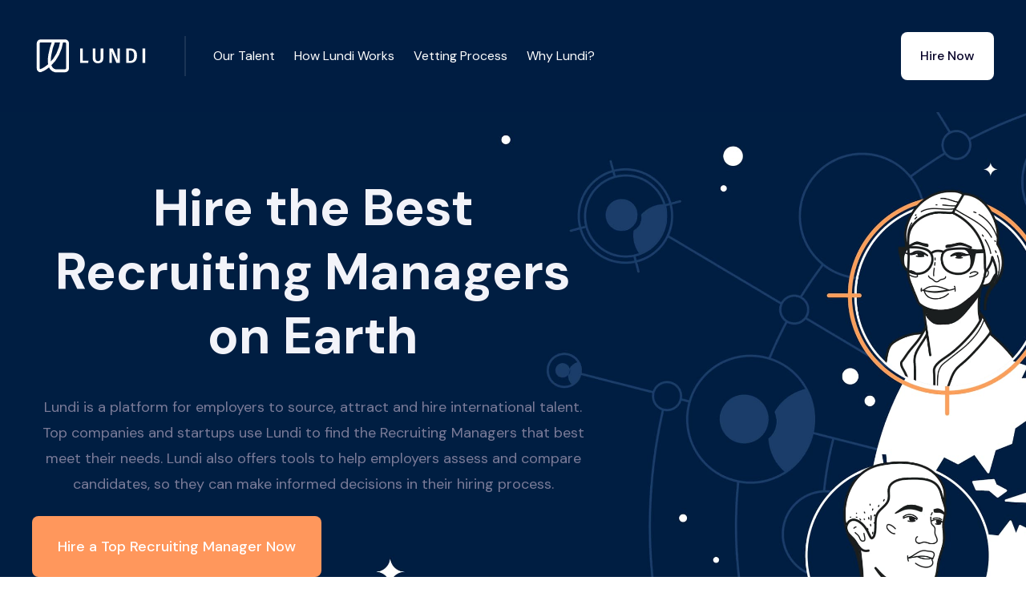

--- FILE ---
content_type: text/html
request_url: https://www.hellolundi.com/hire/recruiting-manager
body_size: 10518
content:
<!DOCTYPE html><!-- Last Published: Sat Nov 01 2025 00:33:49 GMT+0000 (Coordinated Universal Time) --><html data-wf-domain="www.hellolundi.com" data-wf-page="63b402bb157c555cbb0f1c8e" data-wf-site="6193c6483b4d68e909678129" lang="en" data-wf-collection="63b402bb157c553c0e0f1c8c" data-wf-item-slug="recruiting-manager"><head><meta charset="utf-8"/><title>7 Best Recruiting Managers for Hire in Feb 2024 - Lundi</title><meta content="Hire the best Recruiting Managers on earth. Hire Human Resources professionals in 77 countries. Hire hand-picked Recruiting Managers for your company." name="description"/><meta content="7 Best Recruiting Managers for Hire in Feb 2024 - Lundi" property="og:title"/><meta content="Hire the best Recruiting Managers on earth. Hire Human Resources professionals in 77 countries. Hire hand-picked Recruiting Managers for your company." property="og:description"/><meta content="7 Best Recruiting Managers for Hire in Feb 2024 - Lundi" property="twitter:title"/><meta content="Hire the best Recruiting Managers on earth. Hire Human Resources professionals in 77 countries. Hire hand-picked Recruiting Managers for your company." property="twitter:description"/><meta property="og:type" content="website"/><meta content="summary_large_image" name="twitter:card"/><meta content="width=device-width, initial-scale=1" name="viewport"/><link href="https://cdn.prod.website-files.com/6193c6483b4d68e909678129/css/maple-template-5519d1.webflow.shared.33a026dd6.min.css" rel="stylesheet" type="text/css"/><link href="https://fonts.googleapis.com" rel="preconnect"/><link href="https://fonts.gstatic.com" rel="preconnect" crossorigin="anonymous"/><script src="https://ajax.googleapis.com/ajax/libs/webfont/1.6.26/webfont.js" type="text/javascript"></script><script type="text/javascript">WebFont.load({  google: {    families: ["Open Sans:300,300italic,400,400italic,600,600italic,700,700italic,800,800italic","DM Sans:regular,italic,500,500italic,700,700italic","Caveat:regular"]  }});</script><script type="text/javascript">!function(o,c){var n=c.documentElement,t=" w-mod-";n.className+=t+"js",("ontouchstart"in o||o.DocumentTouch&&c instanceof DocumentTouch)&&(n.className+=t+"touch")}(window,document);</script><link href="https://cdn.prod.website-files.com/6193c6483b4d68e909678129/63b766f4f5c89480266745ed_5eee62a860d29e8f235aebdc_icon-ico.png" rel="shortcut icon" type="image/x-icon"/><link href="https://cdn.prod.website-files.com/6193c6483b4d68e909678129/63b766fa4e76d3fde7664f6d_5eee62ad0aad8951beded4b8_ico-o%20(1).png" rel="apple-touch-icon"/><link href="https://www.hellolundi.com/hire/recruiting-manager" rel="canonical"/><style type="text/css">

body {
  -webkit-font-smoothing: antialiased;
}      
</style>
<link href="https://fonts.googleapis.com/css2?family=Material+Icons+Outlined"
      rel="stylesheet">
<!-- Google Tag Manager -->
<script>(function(w,d,s,l,i){w[l]=w[l]||[];w[l].push({'gtm.start':
new Date().getTime(),event:'gtm.js'});var f=d.getElementsByTagName(s)[0],
j=d.createElement(s),dl=l!='dataLayer'?'&l='+l:'';j.async=true;j.src=
'https://www.googletagmanager.com/gtm.js?id='+i+dl;f.parentNode.insertBefore(j,f);
})(window,document,'script','dataLayer','GTM-576B42F');</script>
<!-- End Google Tag Manager -->
<!-- Google tag (gtag.js) -->
<script async src="https://www.googletagmanager.com/gtag/js?id=G-5YXVGR0JC2"></script>
<script>
  window.dataLayer = window.dataLayer || [];
  function gtag(){dataLayer.push(arguments);}
  gtag('js', new Date());

  gtag('config', 'G-5YXVGR0JC2');
</script>
<link rel="stylesheet" href="https://cdnjs.cloudflare.com/ajax/libs/lite-youtube-embed/0.3.0/lite-yt-embed.min.css" />
<script src="https://cdnjs.cloudflare.com/ajax/libs/lite-youtube-embed/0.3.0/lite-yt-embed.min.js"></script>
<style>

.loop-marquee_item-top {
  white-space: nowrap;
  will-change: transform;
  animation: loop-marquee_item-top 540s linear infinite;
  /* manipulate the speed of the marquee by changing "40s" line above*/
}

@keyframes loop-marquee_item-top {
  from { transform: translateX(0); }
  to { transform: translateX(-70%); }
}

.loop-marquee_item-bottom {
  white-space: nowrap;
  will-change: transform;
  animation: loop-marquee_item-bottom  140s linear infinite;
  /* manipulate the speed of the marquee by changing "40s" line above*/
}

@keyframes loop-marquee_item-bottom {
  from { transform: translateX(-70%); }
  to { transform: translateX(0%); }
}
</style></head><body><div data-animation="default" data-collapse="medium" data-duration="400" data-easing="ease" data-easing2="ease" role="banner" class="navbar _2 w-nav"><div class="navbar-container w-container"><div class="navbar-content"><div class="nav-left"><a href="/" class="brand _2 w-nav-brand"><img src="https://cdn.prod.website-files.com/6193c6483b4d68e909678129/63a9e086a014a53b9717738b_lndi3.svg" loading="lazy" width="150" alt=""/></a></div><div class="nav-right"><nav role="navigation" class="nav-menu _2 w-nav-menu"><div class="menu-items _2"><div class="div-block"><a href="#our-talent" class="nav-link price _2 w-button">Our Talent</a></div><div class="div-block"><a href="#how-lundi-works" class="nav-link price _2 w-button">How Lundi Works</a></div><div class="div-block"><a href="#vetting-process" class="nav-link price _2 w-button">Vetting Process</a></div><div class="div-block"><a href="#" class="nav-link price _2 w-button">Why Lundi?</a></div></div><div class="menu-buttons"><a href="/schedule-a-call" class="nav-button call w-button">Schedule a Call</a><a href="/talk-to-us" class="nav-button _2 w-button">Hire Now</a></div></nav><div class="menu-button w-nav-button"><div class="icon w-icon-nav-menu"></div></div></div></div></div></div><div data-animation="default" class="navbar navbar-2 w-nav" data-easing2="ease" data-easing="ease" data-collapse="medium" style="opacity:1" data-w-id="4719fa66-2874-9e25-ff35-9a810ab6275a" role="banner" data-duration="400"><div class="navbar-container w-container"><div class="navbar-content"><div id="w-node-_4719fa66-2874-9e25-ff35-9a810ab6275d-bb0f1c8e" class="nav-left"><a href="/" class="brand w-nav-brand"><img src="https://cdn.prod.website-files.com/6193c6483b4d68e909678129/6193d4638f15a533bd771426_lndi2.svg" loading="lazy" width="150" alt=""/></a></div><div class="nav-right"><nav role="navigation" class="nav-menu w-nav-menu"><div class="menu-items"><div class="div-block"><a href="#our-talent" class="nav-link price w-button">Our Talent</a></div><div class="div-block"><a href="#how-lundi-works" class="nav-link price w-button">How Lundi Works</a></div><div class="div-block"><a href="#vetting-process" class="nav-link price w-button">Vetting Process</a></div><div class="div-block"><a href="#" class="nav-link price w-button">Why Lundi?</a></div></div><div class="menu-buttons"><a href="/schedule-a-call" class="light-nav-button w-button">Schedule a Call</a><a href="/talk-to-us" class="nav-button w-button">Hire Now</a></div></nav><div class="menu-button w-nav-button"><div class="w-icon-nav-menu"></div></div></div></div></div></div><div id="lundi" class="space role"></div><div class="hero-section white-text"><div class="container place-above w-container"><div class="limit-large"><div><h1 class="space-top-small">Hire the Best Recruiting Managers on Earth</h1><h5 class="orange-text">Lundi is a platform for employers to source, attract and hire international talent. Top companies and startups use Lundi to find the Recruiting Managers that best meet their needs. Lundi also offers tools to help employers assess and compare candidates, so they can make informed decisions in their hiring process.</h5></div><div class="hero-buttons-wrapper"><a href="/talk-to-us" class="big-orange-button w-button">Hire a Top Recruiting Manager Now</a></div></div></div><img src="https://cdn.prod.website-files.com/6193c6483b4d68e909678129/6193c6493b4d68875b67816c_Home%201%20hero%20shape.svg" loading="lazy" alt="" class="home-hero-shape"/><img src="https://cdn.prod.website-files.com/6193c6483b4d68e909678129/6193c6493b4d6828c8678196_Little%20circles%20.svg" loading="lazy" alt="" class="bottom-left"/></div><section id="section_loop-marquee" class="section_loop-marquee"><div class="loop-marquee-logo-wrapper"><div class="loop-marquee-item-holder"><div class="loop-marquee_item-top"><div class="loop-marquee_brand-logo"><img src="https://cdn.prod.website-files.com/6193c6483b4d68e909678129/63b4139d19c92c518a52aebe_logo1.svg" loading="lazy" alt="" class="loop-marquee-brand-logo"/><img src="https://cdn.prod.website-files.com/6193c6483b4d68e909678129/63b4139d19c92c43e252aeb0_logo2.svg" loading="lazy" alt="" class="loop-marquee-brand-logo"/><img src="https://cdn.prod.website-files.com/6193c6483b4d68e909678129/63b4139d19c92c9f4e52aeb8_logo3.svg" loading="lazy" alt="" class="loop-marquee-brand-logo"/><img src="https://cdn.prod.website-files.com/6193c6483b4d68e909678129/63b4139d19c92c94d352aead_logo4.svg" loading="lazy" alt="" class="loop-marquee-brand-logo"/><img src="https://cdn.prod.website-files.com/6193c6483b4d68e909678129/63b4139d19c92c247152aea8_logo5.svg" loading="lazy" alt="" class="loop-marquee-brand-logo"/><img src="https://cdn.prod.website-files.com/6193c6483b4d68e909678129/63b4139d19c92c541a52aea4_logo6.svg" loading="lazy" alt="" class="loop-marquee-brand-logo"/><img src="https://cdn.prod.website-files.com/6193c6483b4d68e909678129/63b4139d19c92c3e1b52aeac_logo7.svg" loading="lazy" alt="" class="loop-marquee-brand-logo"/><img src="https://cdn.prod.website-files.com/6193c6483b4d68e909678129/63b4139d19c92c667552aeba_logo8.svg" loading="lazy" alt="" class="loop-marquee-brand-logo"/><img src="https://cdn.prod.website-files.com/6193c6483b4d68e909678129/63b4139d19c92c458d52aea6_logo9.svg" loading="lazy" alt="" class="loop-marquee-brand-logo"/><img src="https://cdn.prod.website-files.com/6193c6483b4d68e909678129/63b4139d19c92cfa5652aeb6_logo10.svg" loading="lazy" alt="" class="loop-marquee-brand-logo"/><img src="https://cdn.prod.website-files.com/6193c6483b4d68e909678129/63b4139d19c92c500252aec0_logo11.svg" loading="lazy" alt="" class="loop-marquee-brand-logo"/><img src="https://cdn.prod.website-files.com/6193c6483b4d68e909678129/63b4139d19c92cd13252aeaf_logo12.svg" loading="lazy" alt="" class="loop-marquee-brand-logo"/><img src="https://cdn.prod.website-files.com/6193c6483b4d68e909678129/63b4139d19c92c0e0952aea5_logo13.svg" loading="lazy" alt="" class="loop-marquee-brand-logo"/><img src="https://cdn.prod.website-files.com/6193c6483b4d68e909678129/63b4139d19c92c4f0552aebb_logo14.svg" loading="lazy" alt="" class="loop-marquee-brand-logo"/><img src="https://cdn.prod.website-files.com/6193c6483b4d68e909678129/63b4139d19c92c800d52aeb7_logo15.svg" loading="lazy" alt="" class="loop-marquee-brand-logo"/><img src="https://cdn.prod.website-files.com/6193c6483b4d68e909678129/63b4139d19c92c6a4852aeb5_logo.svg" loading="lazy" alt="" class="loop-marquee-brand-logo"/><img src="https://cdn.prod.website-files.com/6193c6483b4d68e909678129/63b4139d19c92cd2f152aeaa_logo17.svg" loading="lazy" alt="" class="loop-marquee-brand-logo"/><img src="https://cdn.prod.website-files.com/6193c6483b4d68e909678129/63b4139d19c92c75a152aea7_logo18.svg" loading="lazy" alt="" class="loop-marquee-brand-logo"/><img src="https://cdn.prod.website-files.com/6193c6483b4d68e909678129/63b4139d19c92cf70d52aeab_logo19.svg" loading="lazy" alt="" class="loop-marquee-brand-logo"/><img src="https://cdn.prod.website-files.com/6193c6483b4d68e909678129/63b4139d19c92cded152aeae_logo20.svg" loading="lazy" alt="" class="loop-marquee-brand-logo"/><img src="https://cdn.prod.website-files.com/6193c6483b4d68e909678129/63b4139d19c92c25df52aebc_logo21.svg" loading="lazy" alt="" class="loop-marquee-brand-logo"/><img src="https://cdn.prod.website-files.com/6193c6483b4d68e909678129/63b4139d19c92ca06c52aebd_logo22.svg" loading="lazy" alt="" class="loop-marquee-brand-logo"/><img src="https://cdn.prod.website-files.com/6193c6483b4d68e909678129/63b4139d19c92ca8e452aeb9_logo23.svg" loading="lazy" alt="" class="loop-marquee-brand-logo"/><img src="https://cdn.prod.website-files.com/6193c6483b4d68e909678129/63b4139d19c92c4dc652aea9_logo24.svg" loading="lazy" alt="" class="loop-marquee-brand-logo"/><img src="https://cdn.prod.website-files.com/6193c6483b4d68e909678129/63b4139d19c92c158052aebf_logo25.svg" loading="lazy" alt="" class="loop-marquee-brand-logo"/><img src="https://cdn.prod.website-files.com/6193c6483b4d68e909678129/63b4139d19c92c9f4452aea3_logo26.svg" loading="lazy" alt="" class="loop-marquee-brand-logo"/></div><div class="loop-marquee_brand-logo"><img src="https://cdn.prod.website-files.com/6193c6483b4d68e909678129/63b4139d19c92c518a52aebe_logo1.svg" loading="lazy" alt="" class="loop-marquee-brand-logo"/><img src="https://cdn.prod.website-files.com/6193c6483b4d68e909678129/63b4139d19c92c43e252aeb0_logo2.svg" loading="lazy" alt="" class="loop-marquee-brand-logo"/><img src="https://cdn.prod.website-files.com/6193c6483b4d68e909678129/63b4139d19c92c9f4e52aeb8_logo3.svg" loading="lazy" alt="" class="loop-marquee-brand-logo"/><img src="https://cdn.prod.website-files.com/6193c6483b4d68e909678129/63b4139d19c92c94d352aead_logo4.svg" loading="lazy" alt="" class="loop-marquee-brand-logo"/><img src="https://cdn.prod.website-files.com/6193c6483b4d68e909678129/63b4139d19c92c247152aea8_logo5.svg" loading="lazy" alt="" class="loop-marquee-brand-logo"/><img src="https://cdn.prod.website-files.com/6193c6483b4d68e909678129/63b4139d19c92c541a52aea4_logo6.svg" loading="lazy" alt="" class="loop-marquee-brand-logo"/><img src="https://cdn.prod.website-files.com/6193c6483b4d68e909678129/63b4139d19c92c3e1b52aeac_logo7.svg" loading="lazy" alt="" class="loop-marquee-brand-logo"/><img src="https://cdn.prod.website-files.com/6193c6483b4d68e909678129/63b4139d19c92c667552aeba_logo8.svg" loading="lazy" alt="" class="loop-marquee-brand-logo"/><img src="https://cdn.prod.website-files.com/6193c6483b4d68e909678129/63b4139d19c92c458d52aea6_logo9.svg" loading="lazy" alt="" class="loop-marquee-brand-logo"/><img src="https://cdn.prod.website-files.com/6193c6483b4d68e909678129/63b4139d19c92cfa5652aeb6_logo10.svg" loading="lazy" alt="" class="loop-marquee-brand-logo"/><img src="https://cdn.prod.website-files.com/6193c6483b4d68e909678129/63b4139d19c92c500252aec0_logo11.svg" loading="lazy" alt="" class="loop-marquee-brand-logo"/><img src="https://cdn.prod.website-files.com/6193c6483b4d68e909678129/63b4139d19c92cd13252aeaf_logo12.svg" loading="lazy" alt="" class="loop-marquee-brand-logo"/><img src="https://cdn.prod.website-files.com/6193c6483b4d68e909678129/63b4139d19c92c0e0952aea5_logo13.svg" loading="lazy" alt="" class="loop-marquee-brand-logo"/><img src="https://cdn.prod.website-files.com/6193c6483b4d68e909678129/63b4139d19c92c4f0552aebb_logo14.svg" loading="lazy" alt="" class="loop-marquee-brand-logo"/><img src="https://cdn.prod.website-files.com/6193c6483b4d68e909678129/63b4139d19c92c800d52aeb7_logo15.svg" loading="lazy" alt="" class="loop-marquee-brand-logo"/><img src="https://cdn.prod.website-files.com/6193c6483b4d68e909678129/63b4139d19c92c6a4852aeb5_logo.svg" loading="lazy" alt="" class="loop-marquee-brand-logo"/><img src="https://cdn.prod.website-files.com/6193c6483b4d68e909678129/63b4139d19c92cd2f152aeaa_logo17.svg" loading="lazy" alt="" class="loop-marquee-brand-logo"/><img src="https://cdn.prod.website-files.com/6193c6483b4d68e909678129/63b4139d19c92c75a152aea7_logo18.svg" loading="lazy" alt="" class="loop-marquee-brand-logo"/><img src="https://cdn.prod.website-files.com/6193c6483b4d68e909678129/63b4139d19c92cf70d52aeab_logo19.svg" loading="lazy" alt="" class="loop-marquee-brand-logo"/><img src="https://cdn.prod.website-files.com/6193c6483b4d68e909678129/63b4139d19c92cded152aeae_logo20.svg" loading="lazy" alt="" class="loop-marquee-brand-logo"/><img src="https://cdn.prod.website-files.com/6193c6483b4d68e909678129/63b4139d19c92c25df52aebc_logo21.svg" loading="lazy" alt="" class="loop-marquee-brand-logo"/><img src="https://cdn.prod.website-files.com/6193c6483b4d68e909678129/63b4139d19c92ca06c52aebd_logo22.svg" loading="lazy" alt="" class="loop-marquee-brand-logo"/><img src="https://cdn.prod.website-files.com/6193c6483b4d68e909678129/63b4139d19c92ca8e452aeb9_logo23.svg" loading="lazy" alt="" class="loop-marquee-brand-logo"/><img src="https://cdn.prod.website-files.com/6193c6483b4d68e909678129/63b4139d19c92c4dc652aea9_logo24.svg" loading="lazy" alt="" class="loop-marquee-brand-logo"/><img src="https://cdn.prod.website-files.com/6193c6483b4d68e909678129/63b4139d19c92c158052aebf_logo25.svg" loading="lazy" alt="" class="loop-marquee-brand-logo"/><img src="https://cdn.prod.website-files.com/6193c6483b4d68e909678129/63b4139d19c92c9f4452aea3_logo26.svg" loading="lazy" alt="" class="loop-marquee-brand-logo"/></div></div></div></div></section><div id="our-talent" class="section"><div class="container w-container"><div class="split separate-responsive"><div id="w-node-_68d4737d-8274-d545-127b-32cae0cdc38a-bb0f1c8e" data-w-id="68d4737d-8274-d545-127b-32cae0cdc38a" style="opacity:0;-webkit-transform:translate3d(0, 24px, 0) scale3d(1, 1, 1) rotateX(0) rotateY(0) rotateZ(0) skew(0, 0);-moz-transform:translate3d(0, 24px, 0) scale3d(1, 1, 1) rotateX(0) rotateY(0) rotateZ(0) skew(0, 0);-ms-transform:translate3d(0, 24px, 0) scale3d(1, 1, 1) rotateX(0) rotateY(0) rotateZ(0) skew(0, 0);transform:translate3d(0, 24px, 0) scale3d(1, 1, 1) rotateX(0) rotateY(0) rotateZ(0) skew(0, 0)" class="image-composition"><img src="https://cdn.prod.website-files.com/6193c6483b4d68e909678129/65b43feaf6bd43992929b693_lady-talking.webp" loading="lazy" width="398" sizes="(max-width: 479px) 100vw, (max-width: 767px) 46vw, (max-width: 991px) 45vw, 398px" alt="" srcset="https://cdn.prod.website-files.com/6193c6483b4d68e909678129/65b43feaf6bd43992929b693_lady-talking-p-500.webp 500w, https://cdn.prod.website-files.com/6193c6483b4d68e909678129/65b43feaf6bd43992929b693_lady-talking.webp 796w" class="corners"/><img src="https://cdn.prod.website-files.com/6193c6483b4d68e909678129/63b4c28dc6c0f9e6b64b2942_6193c6493b4d6842f0678171_Zig%20UI%202.svg" loading="lazy" alt="" class="image-ui"/><img src="https://cdn.prod.website-files.com/6193c6483b4d68e909678129/6193c6493b4d68471967816f_Dots.svg" loading="lazy" alt="" class="image-dots"/></div><div id="w-node-_68d4737d-8274-d545-127b-32cae0cdc38e-bb0f1c8e" data-w-id="68d4737d-8274-d545-127b-32cae0cdc38e" style="opacity:0;-webkit-transform:translate3d(0, null, 0) scale3d(1, 1, 1) rotateX(0) rotateY(0) rotateZ(0) skew(0, 0);-moz-transform:translate3d(0, null, 0) scale3d(1, 1, 1) rotateX(0) rotateY(0) rotateZ(0) skew(0, 0);-ms-transform:translate3d(0, null, 0) scale3d(1, 1, 1) rotateX(0) rotateY(0) rotateZ(0) skew(0, 0);transform:translate3d(0, null, 0) scale3d(1, 1, 1) rotateX(0) rotateY(0) rotateZ(0) skew(0, 0)" class="limit"><h2 class="exceptional">Exceptional Talent Unavailable Anywhere Else<br/></h2><ul role="list" class="space-top-small w-list-unstyled"><li class="list-item"><div class="large-text">Not actively applying to jobs</div></li><li class="list-item"><div class="large-text">Not available on freelancer marketplaces</div></li><li class="list-item"><div class="large-text">Ready for full-time positions</div></li></ul><p class="answer gen">We uncover the hidden gems of the global talent market. Looking for something specific? Let&#x27;s see if we can help.</p><a href="/talk-to-us" class="orange-button space-top-tiny w-button">Schedule a Call</a></div></div></div></div><div class="section-2 roles"><div class="background bg-warning"></div><div class="container-2"><div class="center-text center-content"><h2 data-w-id="82a7c02d-b263-d1c5-e35a-be74c8851c1a" style="opacity:0;-webkit-transform:translate3d(0, null, 0) scale3d(1, 1, 1) rotateX(0) rotateY(0) rotateZ(0) skew(0, 0);-moz-transform:translate3d(0, null, 0) scale3d(1, 1, 1) rotateX(0) rotateY(0) rotateZ(0) skew(0, 0);-ms-transform:translate3d(0, null, 0) scale3d(1, 1, 1) rotateX(0) rotateY(0) rotateZ(0) skew(0, 0);transform:translate3d(0, null, 0) scale3d(1, 1, 1) rotateX(0) rotateY(0) rotateZ(0) skew(0, 0)" class="limit-large">Streamline Your International Hiring Process with Lundi</h2></div><div class="w-layout-grid grid-thirds gapless-columns gapless-rows lift"><div class="padded-grid-item border-bottom-white-thick"><div class="centered-grid-item"><img src="https://cdn.prod.website-files.com/6193c6483b4d68e909678129/63a979f4f1c7f676c7e91847_Miroodles%20-%20Sticker%20(5).svg" alt="" class="icon-large stream"/><h5 class="h6-small"><strong>Trusted Experts</strong></h5><div class="text-block-10">At Lundi, we understand the importance of finding the right person for the job. That is why our global team of talent experts in 70+ countries can help you hire the perfect Recruiting Manager.</div></div></div><div class="padded-grid-item border-bottom-white-thick border-sides-white-thick"><div class="centered-grid-item"><img src="https://cdn.prod.website-files.com/6193c6483b4d68e909678129/63a97934ecd82641dae16d6a_Miroodles%20-%20Sticker%20(3).svg" alt="" class="icon-large stream"/><h5 class="h6-small"><strong>Data-Driven Hiring Insights</strong></h5><div class="text-block-11">With our data-driven hiring insights, you can make informed decisions in your international hiring process and find the right candidate for the job.</div></div></div><div class="padded-grid-item border-bottom-white-thick"><div class="centered-grid-item"><img src="https://cdn.prod.website-files.com/6193c6483b4d68e909678129/63a9799cb2a7f5668109ca91_Miroodles%20-%20Sticker%20(2).svg" alt="" class="icon-large stream"/><h5 class="h6-small"><strong>Exceptional Talent </strong></h5><div class="text-block-12">We uncover the hidden gems of the global job market - candidates who are not actively searching for opportunities and open to a new full-time position.</div></div></div><div class="padded-grid-item"><div class="centered-grid-item"><img src="https://cdn.prod.website-files.com/6193c6483b4d68e909678129/63a979ded827c56ce1145ef3_Miroodles%20-%20Sticker%20(7).svg" alt="" class="icon-large stream"/><h5 class="h6-small"><strong>Seamless Hiring </strong></h5><div class="text-block-13">Lundi is for full-time, permanent positions – successful candidates are employed by your company directly or one of our trusted global partners. </div></div></div><div class="padded-grid-item border-sides-white-thick"><div class="centered-grid-item"><img src="https://cdn.prod.website-files.com/6193c6483b4d68e909678129/63a97974c73ddf3cb2e168a7_Miroodles%20-%20Sticker%20(6).svg" alt="" class="icon-large stream"/><h5 class="h6-small"><strong>Dedicated Success Team</strong></h5><div class="text-block-14">Our experts will guide you through the entire selection process, from locating potential candidates to helping you hire the perfect candidate. </div></div></div><div class="padded-grid-item"><div class="centered-grid-item"><img src="https://cdn.prod.website-files.com/6193c6483b4d68e909678129/63a97949fde34b541cde441d_Miroodles%20-%20Sticker%20(4).svg" alt="" class="icon-large stream"/><h5 class="h6-small"><strong>Scale-as-Needed</strong></h5><div class="text-block-15">We are committed to helping you find the perfect Recruiting Manager for your business. You can be sure that you have found the best Recruiting Manager for your business.</div></div></div></div></div></div><div id="how-lundi-works" class="section"><div class="container-medium w-container"><div class="center-text center-content"><h2 data-w-id="03383803-4b8e-4123-dbd1-ce9c1cf5425a" style="opacity:0;-webkit-transform:translate3d(0, null, 0) scale3d(1, 1, 1) rotateX(0) rotateY(0) rotateZ(0) skew(0, 0);-moz-transform:translate3d(0, null, 0) scale3d(1, 1, 1) rotateX(0) rotateY(0) rotateZ(0) skew(0, 0);-ms-transform:translate3d(0, null, 0) scale3d(1, 1, 1) rotateX(0) rotateY(0) rotateZ(0) skew(0, 0);transform:translate3d(0, null, 0) scale3d(1, 1, 1) rotateX(0) rotateY(0) rotateZ(0) skew(0, 0)" class="limit-large">How Lundi Works</h2></div><div class="three-column-grid space-top-medium"><div data-w-id="03383803-4b8e-4123-dbd1-ce9c1cf5425d" style="opacity:0;-webkit-transform:translate3d(0, null, 0) scale3d(1, 1, 1) rotateX(0) rotateY(0) rotateZ(0) skew(0, 0);-moz-transform:translate3d(0, null, 0) scale3d(1, 1, 1) rotateX(0) rotateY(0) rotateZ(0) skew(0, 0);-ms-transform:translate3d(0, null, 0) scale3d(1, 1, 1) rotateX(0) rotateY(0) rotateZ(0) skew(0, 0);transform:translate3d(0, null, 0) scale3d(1, 1, 1) rotateX(0) rotateY(0) rotateZ(0) skew(0, 0)" class="center-content center-text"><img src="https://cdn.prod.website-files.com/6193c6483b4d68e909678129/6193c6493b4d682488678161_open-doodles-meditating.svg" loading="lazy" alt="" height="190"/><h4 class="space-top-small how">Talk to One of Our Global Talent Experts</h4><div class="text-block-13">A Lundi Global Talent Consultant will work with you to understand your goals, needs, and team dynamics.</div></div><div data-w-id="03383803-4b8e-4123-dbd1-ce9c1cf54263" style="opacity:0;-webkit-transform:translate3d(0, 24px, 0) scale3d(1, 1, 1) rotateX(0) rotateY(0) rotateZ(0) skew(0, 0);-moz-transform:translate3d(0, 24px, 0) scale3d(1, 1, 1) rotateX(0) rotateY(0) rotateZ(0) skew(0, 0);-ms-transform:translate3d(0, 24px, 0) scale3d(1, 1, 1) rotateX(0) rotateY(0) rotateZ(0) skew(0, 0);transform:translate3d(0, 24px, 0) scale3d(1, 1, 1) rotateX(0) rotateY(0) rotateZ(0) skew(0, 0)" class="center-content center-text"><img src="https://cdn.prod.website-files.com/6193c6483b4d68e909678129/63a8bc5ad3398d3b20a31f93_UnboxingDoodle.svg" loading="lazy" alt="" height="190"/><h4 class="space-top-small how">Interview Hand-Selected Candidates</h4><div class="text-block-13">Within days, we’ll introduce you to the right Recruiting Manager for your team. The average time to match is one week.</div></div><div data-w-id="03383803-4b8e-4123-dbd1-ce9c1cf54269" style="opacity:0;-webkit-transform:translate3d(0, 24px, 0) scale3d(1, 1, 1) rotateX(0) rotateY(0) rotateZ(0) skew(0, 0);-moz-transform:translate3d(0, 24px, 0) scale3d(1, 1, 1) rotateX(0) rotateY(0) rotateZ(0) skew(0, 0);-ms-transform:translate3d(0, 24px, 0) scale3d(1, 1, 1) rotateX(0) rotateY(0) rotateZ(0) skew(0, 0);transform:translate3d(0, 24px, 0) scale3d(1, 1, 1) rotateX(0) rotateY(0) rotateZ(0) skew(0, 0)" class="center-content center-text"><img src="https://cdn.prod.website-files.com/6193c6483b4d68e909678129/6193c6493b4d685785678162_open-doodles-doggie.svg" loading="lazy" alt="" height="190"/><h4 class="space-top-small how">The Right Fit,<br/>Guaranteed</h4><div class="text-block-13">Work with your new Recruiting Manager for a trial period (pay Lundi only if satisfied), ensuring they&#x27;re the right fit.</div></div></div></div></div><div class="section"><div class="container-medium w-container"><div id="vetting-process" class="center-text center-content"><h2 data-w-id="99964eaf-ef35-b3e5-ccc9-ea854c04c60a" style="opacity:0;-webkit-transform:translate3d(0, null, 0) scale3d(1, 1, 1) rotateX(0) rotateY(0) rotateZ(0) skew(0, 0);-moz-transform:translate3d(0, null, 0) scale3d(1, 1, 1) rotateX(0) rotateY(0) rotateZ(0) skew(0, 0);-ms-transform:translate3d(0, null, 0) scale3d(1, 1, 1) rotateX(0) rotateY(0) rotateZ(0) skew(0, 0);transform:translate3d(0, null, 0) scale3d(1, 1, 1) rotateX(0) rotateY(0) rotateZ(0) skew(0, 0)" class="limit-large">Our Recruiting Manager Screening Process</h2></div><div class="split separate-responsive space-top-extra"><div id="w-node-_99964eaf-ef35-b3e5-ccc9-ea854c04c60d-bb0f1c8e" data-w-id="99964eaf-ef35-b3e5-ccc9-ea854c04c60d" style="opacity:0;-webkit-transform:translate3d(0, null, 0) scale3d(1, 1, 1) rotateX(0) rotateY(0) rotateZ(0) skew(0, 0);-moz-transform:translate3d(0, null, 0) scale3d(1, 1, 1) rotateX(0) rotateY(0) rotateZ(0) skew(0, 0);-ms-transform:translate3d(0, null, 0) scale3d(1, 1, 1) rotateX(0) rotateY(0) rotateZ(0) skew(0, 0);transform:translate3d(0, null, 0) scale3d(1, 1, 1) rotateX(0) rotateY(0) rotateZ(0) skew(0, 0)" class="limit"><ul role="list" class="w-list-unstyled"><li class="icon-list-item"><div class="circle-small margin-right"><img src="https://cdn.prod.website-files.com/5e52b324eba25953cb3d4b92/5e52b3248215f031f7f0a199_icon-check-small.svg" alt=""/></div><div><h4>Tailored</h4><div class="text-block-2">Lundi takes the time to understand the candidate’s skills, experiences, and goals so that they can be matched to the right job.</div></div></li><li class="icon-list-item"><div class="circle-small margin-right"><img src="https://cdn.prod.website-files.com/5e52b324eba25953cb3d4b92/5e52b3248215f031f7f0a199_icon-check-small.svg" alt=""/></div><div><h4>Fair and Accurate</h4><div class="text-block-3">Rather than relying on a single question or metric, Lundi takes into account the candidate’s overall history, expertise, and motivation.</div></div></li><li class="icon-list-item no-border"><div class="circle-small margin-right"><img src="https://cdn.prod.website-files.com/5e52b324eba25953cb3d4b92/5e52b3248215f031f7f0a199_icon-check-small.svg" alt=""/></div><div><h4><strong>Inclusive</strong></h4><div class="text-block-4">Our candidate screening process is designed to be inclusive and equitable, ensuring that all candidates have an equal opportunity to pursue their career goals.</div></div></li></ul></div><div id="w-node-_99964eaf-ef35-b3e5-ccc9-ea854c04c628-bb0f1c8e" data-w-id="99964eaf-ef35-b3e5-ccc9-ea854c04c628" style="opacity:0;-webkit-transform:translate3d(0, 24px, 0) scale3d(1, 1, 1) rotateX(0) rotateY(0) rotateZ(0) skew(0, 0);-moz-transform:translate3d(0, 24px, 0) scale3d(1, 1, 1) rotateX(0) rotateY(0) rotateZ(0) skew(0, 0);-ms-transform:translate3d(0, 24px, 0) scale3d(1, 1, 1) rotateX(0) rotateY(0) rotateZ(0) skew(0, 0);transform:translate3d(0, 24px, 0) scale3d(1, 1, 1) rotateX(0) rotateY(0) rotateZ(0) skew(0, 0)" class="image-composition columned"><img src="https://cdn.prod.website-files.com/6193c6483b4d68e909678129/65b440581cb91cf83da57166_lundi-staffing-team.webp" loading="lazy" width="313" sizes="(max-width: 479px) 100vw, (max-width: 767px) 45vw, 313px" alt="" srcset="https://cdn.prod.website-files.com/6193c6483b4d68e909678129/65b440581cb91cf83da57166_lundi-staffing-team-p-500.webp 500w, https://cdn.prod.website-files.com/6193c6483b4d68e909678129/65b440581cb91cf83da57166_lundi-staffing-team.webp 626w" class="comp-column corners"/><img src="https://cdn.prod.website-files.com/6193c6483b4d68e909678129/65b4408ce1d8e64f5cccb926_lundi-recruiting-team.webp" loading="lazy" width="185" alt="" class="corners"/><img src="https://cdn.prod.website-files.com/6193c6483b4d68e909678129/6193c6493b4d68c372678175_Comp%202%20shapes.svg" loading="lazy" alt="" class="composition-2-shapes"/><div class="overlay-text">“Making an impact, together”</div></div></div></div></div><div class="section"><div class="container-medium w-container"><div class="center-text center-content"><h2 data-w-id="4d7281b8-b8f5-ed7e-d92c-fa1c6ec2f356" style="opacity:0;-webkit-transform:translate3d(0, null, 0) scale3d(1, 1, 1) rotateX(0) rotateY(0) rotateZ(0) skew(0, 0);-moz-transform:translate3d(0, null, 0) scale3d(1, 1, 1) rotateX(0) rotateY(0) rotateZ(0) skew(0, 0);-ms-transform:translate3d(0, null, 0) scale3d(1, 1, 1) rotateX(0) rotateY(0) rotateZ(0) skew(0, 0);transform:translate3d(0, null, 0) scale3d(1, 1, 1) rotateX(0) rotateY(0) rotateZ(0) skew(0, 0)" class="limit-large">Our Recruiting Manager Evaluation Criteria</h2></div><div class="container-2 evalcriteria"><ul role="list" class="icon-list icon-list-vertical"><li class="row row-no-wrap"><div class="circle list-circle bg-white"><div class="circle-number">1</div></div><div><h5 class="criteria">Creative Thinking</h5><div class="text-block-5">A Recruiting Manager must be able to come up with creative ideas to attract and retain the best talent.</div></div></li><li class="row row-no-wrap"><div class="circle list-circle bg-white"><div class="circle-number">2</div></div><div><h5 class="criteria">Understanding of Processes</h5><div class="text-block-6">A Recruiting Manager must have a thorough understanding of recruitment processes and employment programs.</div></div></li><li class="row row-no-wrap"><div class="circle list-circle bg-white"><div class="circle-number">3</div></div><div><h5 class="criteria">Time Management</h5><div class="text-block-7">A Recruiting Manager must be able to manage multiple projects, deadlines and budgets simultaneously.</div></div></li><li class="row row-no-wrap"><div class="circle list-circle bg-white"><div class="circle-number">4</div></div><div><h5 class="criteria">Relationship Building</h5><div class="text-block-8">A Recruiting Manager must be able to build and maintain good relationships with recruitment agencies.</div></div></li><li class="row row-no-wrap"><div class="circle list-circle bg-white"><div class="circle-number">5</div></div><div><h5 class="criteria">Leadership</h5><div class="text-block-9">A Recruiting Manager must have the ability to lead and manage a team of personnel.</div></div></li></ul></div></div></div><div class="section slider-section"><div class="container place-above w-container"><div data-w-id="d99a9c1a-c1e7-762c-4609-8a3262e9a0e3" style="opacity:0;-webkit-transform:translate3d(0, null, 0) scale3d(1, 1, 1) rotateX(0) rotateY(0) rotateZ(0) skew(0, 0);-moz-transform:translate3d(0, null, 0) scale3d(1, 1, 1) rotateX(0) rotateY(0) rotateZ(0) skew(0, 0);-ms-transform:translate3d(0, null, 0) scale3d(1, 1, 1) rotateX(0) rotateY(0) rotateZ(0) skew(0, 0);transform:translate3d(0, null, 0) scale3d(1, 1, 1) rotateX(0) rotateY(0) rotateZ(0) skew(0, 0)"><h2 class="limit-large">Our customers are finding great talent across the globe and growing their businesses</h2></div><div data-delay="4000" data-animation="slide" class="slider space-top-medium w-slider" data-autoplay="false" data-easing="ease" style="opacity:0;-webkit-transform:translate3d(0, null, 0) scale3d(1, 1, 1) rotateX(0) rotateY(0) rotateZ(0) skew(0, 0);-moz-transform:translate3d(0, null, 0) scale3d(1, 1, 1) rotateX(0) rotateY(0) rotateZ(0) skew(0, 0);-ms-transform:translate3d(0, null, 0) scale3d(1, 1, 1) rotateX(0) rotateY(0) rotateZ(0) skew(0, 0);transform:translate3d(0, null, 0) scale3d(1, 1, 1) rotateX(0) rotateY(0) rotateZ(0) skew(0, 0)" data-hide-arrows="false" data-disable-swipe="false" data-w-id="d99a9c1a-c1e7-762c-4609-8a3262e9a0e6" data-autoplay-limit="0" data-nav-spacing="3" data-duration="500" data-infinite="true"><div class="mask w-slider-mask"><div class="testimonial-card w-slide"><div class="large-text">&quot;Lundi&#x27;s expertise when it comes to international talent is truly unique. It&#x27;s amazing to work with a partner that adds value to my organization every day.&quot;</div><div class="headshot-wrapper space-top"><img src="https://cdn.prod.website-files.com/6193c6483b4d68e909678129/6193c6493b4d68644c6781f5_unsplash_rDEOVtE7vOs.png" loading="lazy" width="56" alt="" class="headshot"/><div><div class="orange-text">- Madison S.<strong><br/></strong></div><div>CEO</div></div></div><div class="dotted-horizontal-dark space-top-medium"></div><div class="space-top-small"><h2>+20%</h2><div>Increase in international hires <span class="gray-span">In the last 6 months</span></div></div></div><div class="testimonial-card w-slide"><div class="large-text">&quot;The process of hiring software developers from Lundi was very easy and smooth. Our developers are top notch and exceeded my expectations.&quot;</div><div class="headshot-wrapper space-top"><img src="https://cdn.prod.website-files.com/6193c6483b4d68e909678129/6193c6493b4d6884876781f4_unsplash_Zz5LQe-VSMY.png" loading="lazy" width="56" alt="" class="headshot"/><div><div class="orange-text">- Olivia D.<strong><br/></strong></div><div>Vice President, People</div></div></div><div class="dotted-horizontal-dark space-top-medium"></div><div class="space-top-small"><h2>7</h2><div>Top-tier software developers <span class="gray-span">within 3 months</span></div></div></div><div class="testimonial-card w-slide"><div class="large-text">&quot;We use Lundi every time we have a vacancy to fill and have never been disappointed. Their consultants are skilled, professional, efficient and pleasant to work with.&quot;<strong><br/></strong></div><div class="headshot-wrapper space-top"><img src="https://cdn.prod.website-files.com/6193c6483b4d68e909678129/6193c6493b4d6848e36781db_unsplash_IF9TK5Uy-KI.png" loading="lazy" width="56" alt="" class="headshot"/><div><div class="orange-text">- Emma L.<strong><br/></strong></div><div>Chief Operating Officer</div></div></div><div class="dotted-horizontal-dark space-top-medium"></div><div class="space-top-small"><h2>100%</h2><div>Vacancies filled <span class="gray-span">In the last 4 months</span></div></div></div><div class="testimonial-card w-slide"><div class="large-text">&quot;They actually understand the local culture and how to attract the talent you want.&quot;</div><div class="headshot-wrapper space-top"><img src="https://cdn.prod.website-files.com/6193c6483b4d68e909678129/6193c6493b4d687f5c6781d6_Sally%20Smith.png" loading="lazy" width="56" alt="" class="headshot"/><div><div class="orange-text">- Sarah K.<strong><br/></strong></div><div>Chief Marketing Officer</div></div></div><div class="dotted-horizontal-dark space-top-medium"></div><div class="space-top-small"><h2>-40%</h2><div>Reduction in time-to-hire <span class="gray-span">international talent</span></div></div></div><div class="testimonial-card w-slide"><div class="large-text">&quot;I was so impressed by the ease of use, and professionalism of the team at Lundi.&quot;</div><div class="headshot-wrapper space-top"><img src="https://cdn.prod.website-files.com/6193c6483b4d68e909678129/6193c6493b4d6875446781c8_Career%20headshot%202.png" loading="lazy" width="56" alt="" class="headshot"/><div><div class="orange-text">- Noah B.<strong><br/></strong></div><div>CFO</div></div></div><div class="dotted-horizontal-dark space-top-medium"></div><div class="space-top-small"><h2>$91k</h2><div>Average cost savings per hire <span class="gray-span">in the last 12 months</span></div></div></div><div class="testimonial-card w-slide"><div class="large-text">&quot;I love that I can also see which countries and cities I should be focusing on when recruiting for different roles. That information has proven invaluable.&quot;</div><div class="headshot-wrapper space-top"><img src="https://cdn.prod.website-files.com/6193c6483b4d68e909678129/6193c6493b4d6887186781ad_Video%20thumbnail.png" loading="lazy" width="56" sizes="(max-width: 479px) 100vw, 56px" alt="" srcset="https://cdn.prod.website-files.com/6193c6483b4d68e909678129/6193c6493b4d6887186781ad_Video%2520thumbnail-p-500.png 500w, https://cdn.prod.website-files.com/6193c6483b4d68e909678129/6193c6493b4d6887186781ad_Video%2520thumbnail-p-800.png 800w, https://cdn.prod.website-files.com/6193c6483b4d68e909678129/6193c6493b4d6887186781ad_Video%20thumbnail.png 958w" class="headshot"/><div><div class="orange-text">- John C.<strong><br/></strong></div><div>CEO</div></div></div><div class="dotted-horizontal-dark space-top-medium"></div><div class="space-top-small"><h2>20</h2><div>International employees hired <span class="gray-span">In the last 6 months</span></div></div></div><div class="testimonial-card w-slide"><div class="large-text">&quot;Lundi helps you in every step of the process, they analyze your requirements and make sure that you are not wasting your time on candidates.&quot;</div><div class="headshot-wrapper space-top"><img src="https://cdn.prod.website-files.com/6193c6483b4d68e909678129/6193c6493b4d6867076781a9_Rupert.png" loading="lazy" width="56" alt="" class="headshot"/><div><div class="orange-text">- Ryan J.<strong><br/></strong></div><div>VP, Engineering</div></div></div><div class="dotted-horizontal-dark space-top-medium"></div><div class="space-top-small"><h2>30%</h2><div>Increased job retention rate <span class="gray-span">in the last 12 months</span></div></div></div></div><div class="left-arrow w-slider-arrow-left"><img src="https://cdn.prod.website-files.com/6193c6483b4d68e909678129/6193c6493b4d68b89e67815a_Chevron%20left.svg" loading="lazy" alt=""/></div><div class="right-arrow w-slider-arrow-right"><img src="https://cdn.prod.website-files.com/6193c6483b4d68e909678129/6193c6493b4d680da267815b_Chevron%20right.svg" loading="lazy" width="16" alt=""/></div><div class="slide-nav w-slider-nav w-round"></div></div></div><img src="https://cdn.prod.website-files.com/6193c6483b4d68e909678129/6193c6493b4d68721967819d_Home%203%20white%20shape.svg" loading="lazy" alt="" class="top-left"/></div><div class="section lundi-video"><div class="container-medium w-container"><div id="why-lundi" class="center-text center-content"><h2 data-w-id="7f3a141b-73cc-faed-732f-de7be6b0bc39" class="limit-large lundi-video">Why Companies Choose Lundi</h2></div></div><div class="w-container"><div class="html-embed-3 w-embed"><style>lite-youtube {max-width: 940px !important;}</style>
<lite-youtube videoid="va74wM39cxM" params="rel=0" playlabel="Play Video: Lundi Global Staffing and Recruiting Experts"></lite-youtube></div></div></div><div class="section-3"><div class="container w-container"><div class="block-cta orange"><h2 class="no-space-bottom">Top Recruiting Managers are in high demand</h2><h2 class="no-space-bottom">Ready to get started?</h2><div id="w-node-_5665919c-43e7-c0d5-b6d7-d6c55a9fc50d-bb0f1c8e" class="horizontal-buttons place-above hire"><a href="/talk-to-us" class="orange-button dark-button first-in-stack w-button">Hire a Top Recruiting Manager Now</a></div><img src="https://cdn.prod.website-files.com/6193c6483b4d68e909678129/6193c6493b4d680eb56781b9_Darker%20element%20top%20left.svg" loading="lazy" alt="" class="top-left"/><img src="https://cdn.prod.website-files.com/6193c6483b4d68e909678129/6193c6493b4d683c9b6781ba_Darker%20element%20bot%20right.svg" loading="lazy" alt="" class="bottom-right"/></div></div></div><div class="footer"><div class="container w-container"><div class="footer-top-content"><img src="https://cdn.prod.website-files.com/6193c6483b4d68e909678129/63a9e086a014a53b9717738b_lndi3.svg" loading="lazy" height="40" alt=""/><div class="line-separator"></div><div class="light-text">Find the Best Talent Everywhere</div></div><div class="footer-content"><div id="w-node-_2b658672-7353-42cb-f65f-e217a329a782-a329a77a" class="footer-left"><h3>Talent is not bound by borders</h3><div>US: +1 888-887-3290<br/>UK: +44 740 106 1055</div><div class="social-logos-wrapper space-top-tiny"><a href="https://www.linkedin.com/company/lundi-inc/" class="social-icon-wrapper w-inline-block"><img src="https://cdn.prod.website-files.com/6193c6483b4d68e909678129/63b45e2f8e14de851cad8abf_5e52b3248215f03a93f0a15d_linkedin.svg" loading="lazy" width="20" alt=""/></a></div></div><div id="w-node-_2b658672-7353-42cb-f65f-e217a329a78c-a329a77a"><h5 class="footer-head">Platform</h5><div class="footer-link-wrap"><a href="/global-talent-platform" class="footer-link">Talent Insights</a></div><div class="footer-link-wrap"><a href="/global-talent-platform" class="footer-link">Recruitment</a></div><div class="footer-link-wrap"><a href="/global-talent-platform" class="footer-link">Consulting</a></div><div class="footer-link-wrap"><a href="/global-talent-platform" class="footer-link">Lundi HCM</a></div><div class="footer-link-wrap"><a href="https://www.fidelas.com" class="footer-link">Fidelas</a></div></div><div id="w-node-_9463485c-d8ae-f6c4-3bf9-85d89d138bb5-a329a77a"><h5 class="footer-head">Find Talent</h5><div class="footer-link-wrap"><a href="/solutions/engineering" class="footer-link">Engineering</a></div><div class="footer-link-wrap"><a href="/solutions/sales" class="footer-link">Sales</a></div><div class="footer-link-wrap"><a href="/solutions/finance-accounting" class="footer-link">Finance</a></div><div class="footer-link-wrap"><a href="/solutions/marketing" class="footer-link">Marketing</a></div><div class="footer-link-wrap"><a href="/solutions/information-technology" class="footer-link">IT</a></div></div><div id="w-node-ecab5104-4754-d6a0-eb1b-7458e14b0d82-a329a77a"><h5 class="footer-head">Locations</h5><div class="footer-link-wrap"><a href="/region/united-states" class="footer-link">United States</a></div><div class="footer-link-wrap"><a href="/region/europe" class="footer-link">Europe</a></div><div class="footer-link-wrap"><a href="/region/americas" class="footer-link">Americas</a></div><div class="footer-link-wrap"><a href="/region/asia" class="footer-link">Asia</a></div><div class="footer-link-wrap"><a href="/region/africa" class="footer-link">Africa</a></div><div class="footer-link-wrap"><a href="/region/oceana" class="footer-link">Oceana</a></div></div><div><h5 class="footer-head">Resources</h5><div class="footer-link-wrap"><a href="/borderless-talent" class="footer-link">White Paper</a></div><div class="footer-link-wrap"><a href="/library" class="footer-link">Library</a></div><div class="footer-link-wrap"><a href="https://anchor.fm/global-talent-war" target="_blank" class="footer-link">Podcast</a></div><div class="footer-link-wrap"><a href="/sitemap" class="footer-link">Sitemap</a></div><div class="footer-link-wrap"><a href="https://www.globaltalentwar.com" target="_blank" class="footer-link">GlobalTalentWar.com</a></div></div><div><h5 class="footer-head">Contact</h5><div class="footer-contact-link"><a href="/contact" class="footer-link space-right-tiny">Contact Us</a><img src="https://cdn.prod.website-files.com/6193c6483b4d68e909678129/6193c6493b4d6884c567818f_Contact%20icon%201.png" loading="lazy" width="28" alt="" class="contact-tiny-headshot"/><img src="https://cdn.prod.website-files.com/6193c6483b4d68e909678129/6193c6493b4d68b9d6678190_Contact%20icon%202.png" loading="lazy" width="28" alt="" class="contact-tiny-headshot"/><img src="https://cdn.prod.website-files.com/6193c6483b4d68e909678129/6193c6493b4d681f24678191_Contact%20icon%203.png" loading="lazy" width="28" alt="" class="contact-tiny-headshot"/></div><div class="footer-link-wrap"><a href="/recruit" class="footer-link">Become a Recruiter</a></div></div></div><div class="footer-bottom"><div class="footer-bottom-content"><div>Copyright © 2025 Hello Lundi Ltd. All rights reserved. Various trademarks held by their respective owners.</div></div><div class="footer-bottom-content"><a href="/privacy-statement" class="footer-link bottom">Privacy Statement</a></div></div></div></div><script src="https://d3e54v103j8qbb.cloudfront.net/js/jquery-3.5.1.min.dc5e7f18c8.js?site=6193c6483b4d68e909678129" type="text/javascript" integrity="sha256-9/aliU8dGd2tb6OSsuzixeV4y/faTqgFtohetphbbj0=" crossorigin="anonymous"></script><script src="https://cdn.prod.website-files.com/6193c6483b4d68e909678129/js/webflow.schunk.36b8fb49256177c8.js" type="text/javascript"></script><script src="https://cdn.prod.website-files.com/6193c6483b4d68e909678129/js/webflow.schunk.6f961054f03fb59a.js" type="text/javascript"></script><script src="https://cdn.prod.website-files.com/6193c6483b4d68e909678129/js/webflow.schunk.61b534daaaeddbc7.js" type="text/javascript"></script><script src="https://cdn.prod.website-files.com/6193c6483b4d68e909678129/js/webflow.1c02186c.0d9fb657661b927d.js" type="text/javascript"></script><!-- Start of HubSpot Embed Code -->
  <script type="text/javascript" id="hs-script-loader" async defer src="//js-eu1.hs-scripts.com/26644234.js"></script>
<!-- End of HubSpot Embed Code -->
<script type="text/javascript">
_linkedin_partner_id = "1930313";
window._linkedin_data_partner_ids = window._linkedin_data_partner_ids || [];
window._linkedin_data_partner_ids.push(_linkedin_partner_id);
</script><script type="text/javascript">
(function(l) {
if (!l){window.lintrk = function(a,b){window.lintrk.q.push([a,b])};
window.lintrk.q=[]}
var s = document.getElementsByTagName("script")[0];
var b = document.createElement("script");
b.type = "text/javascript";b.async = true;
b.src = "https://snap.licdn.com/li.lms-analytics/insight.min.js";
s.parentNode.insertBefore(b, s);})(window.lintrk);
</script>
<noscript>
<img height="1" width="1" style="display:none;" alt="" src="https://px.ads.linkedin.com/collect/?pid=1930313&fmt=gif" />
</noscript>
<!-- Google Tag Manager (noscript) -->
<noscript><iframe src="https://www.googletagmanager.com/ns.html?id=GTM-576B42F"
height="0" width="0" style="display:none;visibility:hidden"></iframe></noscript>
<!-- End Google Tag Manager (noscript) --></body></html>

--- FILE ---
content_type: text/css
request_url: https://cdn.prod.website-files.com/6193c6483b4d68e909678129/css/maple-template-5519d1.webflow.shared.33a026dd6.min.css
body_size: 24097
content:
html{-webkit-text-size-adjust:100%;-ms-text-size-adjust:100%;font-family:sans-serif}body{margin:0}article,aside,details,figcaption,figure,footer,header,hgroup,main,menu,nav,section,summary{display:block}audio,canvas,progress,video{vertical-align:baseline;display:inline-block}audio:not([controls]){height:0;display:none}[hidden],template{display:none}a{background-color:#0000}a:active,a:hover{outline:0}abbr[title]{border-bottom:1px dotted}b,strong{font-weight:700}dfn{font-style:italic}h1{margin:.67em 0;font-size:2em}mark{color:#000;background:#ff0}small{font-size:80%}sub,sup{vertical-align:baseline;font-size:75%;line-height:0;position:relative}sup{top:-.5em}sub{bottom:-.25em}img{border:0}svg:not(:root){overflow:hidden}hr{box-sizing:content-box;height:0}pre{overflow:auto}code,kbd,pre,samp{font-family:monospace;font-size:1em}button,input,optgroup,select,textarea{color:inherit;font:inherit;margin:0}button{overflow:visible}button,select{text-transform:none}button,html input[type=button],input[type=reset]{-webkit-appearance:button;cursor:pointer}button[disabled],html input[disabled]{cursor:default}button::-moz-focus-inner,input::-moz-focus-inner{border:0;padding:0}input{line-height:normal}input[type=checkbox],input[type=radio]{box-sizing:border-box;padding:0}input[type=number]::-webkit-inner-spin-button,input[type=number]::-webkit-outer-spin-button{height:auto}input[type=search]{-webkit-appearance:none}input[type=search]::-webkit-search-cancel-button,input[type=search]::-webkit-search-decoration{-webkit-appearance:none}legend{border:0;padding:0}textarea{overflow:auto}optgroup{font-weight:700}table{border-collapse:collapse;border-spacing:0}td,th{padding:0}@font-face{font-family:webflow-icons;src:url([data-uri])format("truetype");font-weight:400;font-style:normal}[class^=w-icon-],[class*=\ w-icon-]{speak:none;font-variant:normal;text-transform:none;-webkit-font-smoothing:antialiased;-moz-osx-font-smoothing:grayscale;font-style:normal;font-weight:400;line-height:1;font-family:webflow-icons!important}.w-icon-slider-right:before{content:""}.w-icon-slider-left:before{content:""}.w-icon-nav-menu:before{content:""}.w-icon-arrow-down:before,.w-icon-dropdown-toggle:before{content:""}.w-icon-file-upload-remove:before{content:""}.w-icon-file-upload-icon:before{content:""}*{box-sizing:border-box}html{height:100%}body{color:#333;background-color:#fff;min-height:100%;margin:0;font-family:Arial,sans-serif;font-size:14px;line-height:20px}img{vertical-align:middle;max-width:100%;display:inline-block}html.w-mod-touch *{background-attachment:scroll!important}.w-block{display:block}.w-inline-block{max-width:100%;display:inline-block}.w-clearfix:before,.w-clearfix:after{content:" ";grid-area:1/1/2/2;display:table}.w-clearfix:after{clear:both}.w-hidden{display:none}.w-button{color:#fff;line-height:inherit;cursor:pointer;background-color:#3898ec;border:0;border-radius:0;padding:9px 15px;text-decoration:none;display:inline-block}input.w-button{-webkit-appearance:button}html[data-w-dynpage] [data-w-cloak]{color:#0000!important}.w-code-block{margin:unset}pre.w-code-block code{all:inherit}.w-optimization{display:contents}.w-webflow-badge,.w-webflow-badge>img{box-sizing:unset;width:unset;height:unset;max-height:unset;max-width:unset;min-height:unset;min-width:unset;margin:unset;padding:unset;float:unset;clear:unset;border:unset;border-radius:unset;background:unset;background-image:unset;background-position:unset;background-size:unset;background-repeat:unset;background-origin:unset;background-clip:unset;background-attachment:unset;background-color:unset;box-shadow:unset;transform:unset;direction:unset;font-family:unset;font-weight:unset;color:unset;font-size:unset;line-height:unset;font-style:unset;font-variant:unset;text-align:unset;letter-spacing:unset;-webkit-text-decoration:unset;text-decoration:unset;text-indent:unset;text-transform:unset;list-style-type:unset;text-shadow:unset;vertical-align:unset;cursor:unset;white-space:unset;word-break:unset;word-spacing:unset;word-wrap:unset;transition:unset}.w-webflow-badge{white-space:nowrap;cursor:pointer;box-shadow:0 0 0 1px #0000001a,0 1px 3px #0000001a;visibility:visible!important;opacity:1!important;z-index:2147483647!important;color:#aaadb0!important;overflow:unset!important;background-color:#fff!important;border-radius:3px!important;width:auto!important;height:auto!important;margin:0!important;padding:6px!important;font-size:12px!important;line-height:14px!important;text-decoration:none!important;display:inline-block!important;position:fixed!important;inset:auto 12px 12px auto!important;transform:none!important}.w-webflow-badge>img{position:unset;visibility:unset!important;opacity:1!important;vertical-align:middle!important;display:inline-block!important}h1,h2,h3,h4,h5,h6{margin-bottom:10px;font-weight:700}h1{margin-top:20px;font-size:38px;line-height:44px}h2{margin-top:20px;font-size:32px;line-height:36px}h3{margin-top:20px;font-size:24px;line-height:30px}h4{margin-top:10px;font-size:18px;line-height:24px}h5{margin-top:10px;font-size:14px;line-height:20px}h6{margin-top:10px;font-size:12px;line-height:18px}p{margin-top:0;margin-bottom:10px}blockquote{border-left:5px solid #e2e2e2;margin:0 0 10px;padding:10px 20px;font-size:18px;line-height:22px}figure{margin:0 0 10px}figcaption{text-align:center;margin-top:5px}ul,ol{margin-top:0;margin-bottom:10px;padding-left:40px}.w-list-unstyled{padding-left:0;list-style:none}.w-embed:before,.w-embed:after{content:" ";grid-area:1/1/2/2;display:table}.w-embed:after{clear:both}.w-video{width:100%;padding:0;position:relative}.w-video iframe,.w-video object,.w-video embed{border:none;width:100%;height:100%;position:absolute;top:0;left:0}fieldset{border:0;margin:0;padding:0}button,[type=button],[type=reset]{cursor:pointer;-webkit-appearance:button;border:0}.w-form{margin:0 0 15px}.w-form-done{text-align:center;background-color:#ddd;padding:20px;display:none}.w-form-fail{background-color:#ffdede;margin-top:10px;padding:10px;display:none}label{margin-bottom:5px;font-weight:700;display:block}.w-input,.w-select{color:#333;vertical-align:middle;background-color:#fff;border:1px solid #ccc;width:100%;height:38px;margin-bottom:10px;padding:8px 12px;font-size:14px;line-height:1.42857;display:block}.w-input::placeholder,.w-select::placeholder{color:#999}.w-input:focus,.w-select:focus{border-color:#3898ec;outline:0}.w-input[disabled],.w-select[disabled],.w-input[readonly],.w-select[readonly],fieldset[disabled] .w-input,fieldset[disabled] .w-select{cursor:not-allowed}.w-input[disabled]:not(.w-input-disabled),.w-select[disabled]:not(.w-input-disabled),.w-input[readonly],.w-select[readonly],fieldset[disabled]:not(.w-input-disabled) .w-input,fieldset[disabled]:not(.w-input-disabled) .w-select{background-color:#eee}textarea.w-input,textarea.w-select{height:auto}.w-select{background-color:#f3f3f3}.w-select[multiple]{height:auto}.w-form-label{cursor:pointer;margin-bottom:0;font-weight:400;display:inline-block}.w-radio{margin-bottom:5px;padding-left:20px;display:block}.w-radio:before,.w-radio:after{content:" ";grid-area:1/1/2/2;display:table}.w-radio:after{clear:both}.w-radio-input{float:left;margin:3px 0 0 -20px;line-height:normal}.w-file-upload{margin-bottom:10px;display:block}.w-file-upload-input{opacity:0;z-index:-100;width:.1px;height:.1px;position:absolute;overflow:hidden}.w-file-upload-default,.w-file-upload-uploading,.w-file-upload-success{color:#333;display:inline-block}.w-file-upload-error{margin-top:10px;display:block}.w-file-upload-default.w-hidden,.w-file-upload-uploading.w-hidden,.w-file-upload-error.w-hidden,.w-file-upload-success.w-hidden{display:none}.w-file-upload-uploading-btn{cursor:pointer;background-color:#fafafa;border:1px solid #ccc;margin:0;padding:8px 12px;font-size:14px;font-weight:400;display:flex}.w-file-upload-file{background-color:#fafafa;border:1px solid #ccc;flex-grow:1;justify-content:space-between;margin:0;padding:8px 9px 8px 11px;display:flex}.w-file-upload-file-name{font-size:14px;font-weight:400;display:block}.w-file-remove-link{cursor:pointer;width:auto;height:auto;margin-top:3px;margin-left:10px;padding:3px;display:block}.w-icon-file-upload-remove{margin:auto;font-size:10px}.w-file-upload-error-msg{color:#ea384c;padding:2px 0;display:inline-block}.w-file-upload-info{padding:0 12px;line-height:38px;display:inline-block}.w-file-upload-label{cursor:pointer;background-color:#fafafa;border:1px solid #ccc;margin:0;padding:8px 12px;font-size:14px;font-weight:400;display:inline-block}.w-icon-file-upload-icon,.w-icon-file-upload-uploading{width:20px;margin-right:8px;display:inline-block}.w-icon-file-upload-uploading{height:20px}.w-container{max-width:940px;margin-left:auto;margin-right:auto}.w-container:before,.w-container:after{content:" ";grid-area:1/1/2/2;display:table}.w-container:after{clear:both}.w-container .w-row{margin-left:-10px;margin-right:-10px}.w-row:before,.w-row:after{content:" ";grid-area:1/1/2/2;display:table}.w-row:after{clear:both}.w-row .w-row{margin-left:0;margin-right:0}.w-col{float:left;width:100%;min-height:1px;padding-left:10px;padding-right:10px;position:relative}.w-col .w-col{padding-left:0;padding-right:0}.w-col-1{width:8.33333%}.w-col-2{width:16.6667%}.w-col-3{width:25%}.w-col-4{width:33.3333%}.w-col-5{width:41.6667%}.w-col-6{width:50%}.w-col-7{width:58.3333%}.w-col-8{width:66.6667%}.w-col-9{width:75%}.w-col-10{width:83.3333%}.w-col-11{width:91.6667%}.w-col-12{width:100%}.w-hidden-main{display:none!important}@media screen and (max-width:991px){.w-container{max-width:728px}.w-hidden-main{display:inherit!important}.w-hidden-medium{display:none!important}.w-col-medium-1{width:8.33333%}.w-col-medium-2{width:16.6667%}.w-col-medium-3{width:25%}.w-col-medium-4{width:33.3333%}.w-col-medium-5{width:41.6667%}.w-col-medium-6{width:50%}.w-col-medium-7{width:58.3333%}.w-col-medium-8{width:66.6667%}.w-col-medium-9{width:75%}.w-col-medium-10{width:83.3333%}.w-col-medium-11{width:91.6667%}.w-col-medium-12{width:100%}.w-col-stack{width:100%;left:auto;right:auto}}@media screen and (max-width:767px){.w-hidden-main,.w-hidden-medium{display:inherit!important}.w-hidden-small{display:none!important}.w-row,.w-container .w-row{margin-left:0;margin-right:0}.w-col{width:100%;left:auto;right:auto}.w-col-small-1{width:8.33333%}.w-col-small-2{width:16.6667%}.w-col-small-3{width:25%}.w-col-small-4{width:33.3333%}.w-col-small-5{width:41.6667%}.w-col-small-6{width:50%}.w-col-small-7{width:58.3333%}.w-col-small-8{width:66.6667%}.w-col-small-9{width:75%}.w-col-small-10{width:83.3333%}.w-col-small-11{width:91.6667%}.w-col-small-12{width:100%}}@media screen and (max-width:479px){.w-container{max-width:none}.w-hidden-main,.w-hidden-medium,.w-hidden-small{display:inherit!important}.w-hidden-tiny{display:none!important}.w-col{width:100%}.w-col-tiny-1{width:8.33333%}.w-col-tiny-2{width:16.6667%}.w-col-tiny-3{width:25%}.w-col-tiny-4{width:33.3333%}.w-col-tiny-5{width:41.6667%}.w-col-tiny-6{width:50%}.w-col-tiny-7{width:58.3333%}.w-col-tiny-8{width:66.6667%}.w-col-tiny-9{width:75%}.w-col-tiny-10{width:83.3333%}.w-col-tiny-11{width:91.6667%}.w-col-tiny-12{width:100%}}.w-widget{position:relative}.w-widget-map{width:100%;height:400px}.w-widget-map label{width:auto;display:inline}.w-widget-map img{max-width:inherit}.w-widget-map .gm-style-iw{text-align:center}.w-widget-map .gm-style-iw>button{display:none!important}.w-widget-twitter{overflow:hidden}.w-widget-twitter-count-shim{vertical-align:top;text-align:center;background:#fff;border:1px solid #758696;border-radius:3px;width:28px;height:20px;display:inline-block;position:relative}.w-widget-twitter-count-shim *{pointer-events:none;-webkit-user-select:none;user-select:none}.w-widget-twitter-count-shim .w-widget-twitter-count-inner{text-align:center;color:#999;font-family:serif;font-size:15px;line-height:12px;position:relative}.w-widget-twitter-count-shim .w-widget-twitter-count-clear{display:block;position:relative}.w-widget-twitter-count-shim.w--large{width:36px;height:28px}.w-widget-twitter-count-shim.w--large .w-widget-twitter-count-inner{font-size:18px;line-height:18px}.w-widget-twitter-count-shim:not(.w--vertical){margin-left:5px;margin-right:8px}.w-widget-twitter-count-shim:not(.w--vertical).w--large{margin-left:6px}.w-widget-twitter-count-shim:not(.w--vertical):before,.w-widget-twitter-count-shim:not(.w--vertical):after{content:" ";pointer-events:none;border:solid #0000;width:0;height:0;position:absolute;top:50%;left:0}.w-widget-twitter-count-shim:not(.w--vertical):before{border-width:4px;border-color:#75869600 #5d6c7b #75869600 #75869600;margin-top:-4px;margin-left:-9px}.w-widget-twitter-count-shim:not(.w--vertical).w--large:before{border-width:5px;margin-top:-5px;margin-left:-10px}.w-widget-twitter-count-shim:not(.w--vertical):after{border-width:4px;border-color:#fff0 #fff #fff0 #fff0;margin-top:-4px;margin-left:-8px}.w-widget-twitter-count-shim:not(.w--vertical).w--large:after{border-width:5px;margin-top:-5px;margin-left:-9px}.w-widget-twitter-count-shim.w--vertical{width:61px;height:33px;margin-bottom:8px}.w-widget-twitter-count-shim.w--vertical:before,.w-widget-twitter-count-shim.w--vertical:after{content:" ";pointer-events:none;border:solid #0000;width:0;height:0;position:absolute;top:100%;left:50%}.w-widget-twitter-count-shim.w--vertical:before{border-width:5px;border-color:#5d6c7b #75869600 #75869600;margin-left:-5px}.w-widget-twitter-count-shim.w--vertical:after{border-width:4px;border-color:#fff #fff0 #fff0;margin-left:-4px}.w-widget-twitter-count-shim.w--vertical .w-widget-twitter-count-inner{font-size:18px;line-height:22px}.w-widget-twitter-count-shim.w--vertical.w--large{width:76px}.w-background-video{color:#fff;height:500px;position:relative;overflow:hidden}.w-background-video>video{object-fit:cover;z-index:-100;background-position:50%;background-size:cover;width:100%;height:100%;margin:auto;position:absolute;inset:-100%}.w-background-video>video::-webkit-media-controls-start-playback-button{-webkit-appearance:none;display:none!important}.w-background-video--control{background-color:#0000;padding:0;position:absolute;bottom:1em;right:1em}.w-background-video--control>[hidden]{display:none!important}.w-slider{text-align:center;clear:both;-webkit-tap-highlight-color:#0000;tap-highlight-color:#0000;background:#ddd;height:300px;position:relative}.w-slider-mask{z-index:1;white-space:nowrap;height:100%;display:block;position:relative;left:0;right:0;overflow:hidden}.w-slide{vertical-align:top;white-space:normal;text-align:left;width:100%;height:100%;display:inline-block;position:relative}.w-slider-nav{z-index:2;text-align:center;-webkit-tap-highlight-color:#0000;tap-highlight-color:#0000;height:40px;margin:auto;padding-top:10px;position:absolute;inset:auto 0 0}.w-slider-nav.w-round>div{border-radius:100%}.w-slider-nav.w-num>div{font-size:inherit;line-height:inherit;width:auto;height:auto;padding:.2em .5em}.w-slider-nav.w-shadow>div{box-shadow:0 0 3px #3336}.w-slider-nav-invert{color:#fff}.w-slider-nav-invert>div{background-color:#2226}.w-slider-nav-invert>div.w-active{background-color:#222}.w-slider-dot{cursor:pointer;background-color:#fff6;width:1em;height:1em;margin:0 3px .5em;transition:background-color .1s,color .1s;display:inline-block;position:relative}.w-slider-dot.w-active{background-color:#fff}.w-slider-dot:focus{outline:none;box-shadow:0 0 0 2px #fff}.w-slider-dot:focus.w-active{box-shadow:none}.w-slider-arrow-left,.w-slider-arrow-right{cursor:pointer;color:#fff;-webkit-tap-highlight-color:#0000;tap-highlight-color:#0000;-webkit-user-select:none;user-select:none;width:80px;margin:auto;font-size:40px;position:absolute;inset:0;overflow:hidden}.w-slider-arrow-left [class^=w-icon-],.w-slider-arrow-right [class^=w-icon-],.w-slider-arrow-left [class*=\ w-icon-],.w-slider-arrow-right [class*=\ w-icon-]{position:absolute}.w-slider-arrow-left:focus,.w-slider-arrow-right:focus{outline:0}.w-slider-arrow-left{z-index:3;right:auto}.w-slider-arrow-right{z-index:4;left:auto}.w-icon-slider-left,.w-icon-slider-right{width:1em;height:1em;margin:auto;inset:0}.w-slider-aria-label{clip:rect(0 0 0 0);border:0;width:1px;height:1px;margin:-1px;padding:0;position:absolute;overflow:hidden}.w-slider-force-show{display:block!important}.w-dropdown{text-align:left;z-index:900;margin-left:auto;margin-right:auto;display:inline-block;position:relative}.w-dropdown-btn,.w-dropdown-toggle,.w-dropdown-link{vertical-align:top;color:#222;text-align:left;white-space:nowrap;margin-left:auto;margin-right:auto;padding:20px;text-decoration:none;position:relative}.w-dropdown-toggle{-webkit-user-select:none;user-select:none;cursor:pointer;padding-right:40px;display:inline-block}.w-dropdown-toggle:focus{outline:0}.w-icon-dropdown-toggle{width:1em;height:1em;margin:auto 20px auto auto;position:absolute;top:0;bottom:0;right:0}.w-dropdown-list{background:#ddd;min-width:100%;display:none;position:absolute}.w-dropdown-list.w--open{display:block}.w-dropdown-link{color:#222;padding:10px 20px;display:block}.w-dropdown-link.w--current{color:#0082f3}.w-dropdown-link:focus{outline:0}@media screen and (max-width:767px){.w-nav-brand{padding-left:10px}}.w-lightbox-backdrop{cursor:auto;letter-spacing:normal;text-indent:0;text-shadow:none;text-transform:none;visibility:visible;white-space:normal;word-break:normal;word-spacing:normal;word-wrap:normal;color:#fff;text-align:center;z-index:2000;opacity:0;-webkit-user-select:none;-moz-user-select:none;-webkit-tap-highlight-color:transparent;background:#000000e6;outline:0;font-family:Helvetica Neue,Helvetica,Ubuntu,Segoe UI,Verdana,sans-serif;font-size:17px;font-style:normal;font-weight:300;line-height:1.2;list-style:disc;position:fixed;inset:0;-webkit-transform:translate(0)}.w-lightbox-backdrop,.w-lightbox-container{-webkit-overflow-scrolling:touch;height:100%;overflow:auto}.w-lightbox-content{height:100vh;position:relative;overflow:hidden}.w-lightbox-view{opacity:0;width:100vw;height:100vh;position:absolute}.w-lightbox-view:before{content:"";height:100vh}.w-lightbox-group,.w-lightbox-group .w-lightbox-view,.w-lightbox-group .w-lightbox-view:before{height:86vh}.w-lightbox-frame,.w-lightbox-view:before{vertical-align:middle;display:inline-block}.w-lightbox-figure{margin:0;position:relative}.w-lightbox-group .w-lightbox-figure{cursor:pointer}.w-lightbox-img{width:auto;max-width:none;height:auto}.w-lightbox-image{float:none;max-width:100vw;max-height:100vh;display:block}.w-lightbox-group .w-lightbox-image{max-height:86vh}.w-lightbox-caption{text-align:left;text-overflow:ellipsis;white-space:nowrap;background:#0006;padding:.5em 1em;position:absolute;bottom:0;left:0;right:0;overflow:hidden}.w-lightbox-embed{width:100%;height:100%;position:absolute;inset:0}.w-lightbox-control{cursor:pointer;background-position:50%;background-repeat:no-repeat;background-size:24px;width:4em;transition:all .3s;position:absolute;top:0}.w-lightbox-left{background-image:url([data-uri]);display:none;bottom:0;left:0}.w-lightbox-right{background-image:url([data-uri]);display:none;bottom:0;right:0}.w-lightbox-close{background-image:url([data-uri]);background-size:18px;height:2.6em;right:0}.w-lightbox-strip{white-space:nowrap;padding:0 1vh;line-height:0;position:absolute;bottom:0;left:0;right:0;overflow:auto hidden}.w-lightbox-item{box-sizing:content-box;cursor:pointer;width:10vh;padding:2vh 1vh;display:inline-block;-webkit-transform:translate(0,0)}.w-lightbox-active{opacity:.3}.w-lightbox-thumbnail{background:#222;height:10vh;position:relative;overflow:hidden}.w-lightbox-thumbnail-image{position:absolute;top:0;left:0}.w-lightbox-thumbnail .w-lightbox-tall{width:100%;top:50%;transform:translateY(-50%)}.w-lightbox-thumbnail .w-lightbox-wide{height:100%;left:50%;transform:translate(-50%)}.w-lightbox-spinner{box-sizing:border-box;border:5px solid #0006;border-radius:50%;width:40px;height:40px;margin-top:-20px;margin-left:-20px;animation:.8s linear infinite spin;position:absolute;top:50%;left:50%}.w-lightbox-spinner:after{content:"";border:3px solid #0000;border-bottom-color:#fff;border-radius:50%;position:absolute;inset:-4px}.w-lightbox-hide{display:none}.w-lightbox-noscroll{overflow:hidden}@media (min-width:768px){.w-lightbox-content{height:96vh;margin-top:2vh}.w-lightbox-view,.w-lightbox-view:before{height:96vh}.w-lightbox-group,.w-lightbox-group .w-lightbox-view,.w-lightbox-group .w-lightbox-view:before{height:84vh}.w-lightbox-image{max-width:96vw;max-height:96vh}.w-lightbox-group .w-lightbox-image{max-width:82.3vw;max-height:84vh}.w-lightbox-left,.w-lightbox-right{opacity:.5;display:block}.w-lightbox-close{opacity:.8}.w-lightbox-control:hover{opacity:1}}.w-lightbox-inactive,.w-lightbox-inactive:hover{opacity:0}.w-richtext:before,.w-richtext:after{content:" ";grid-area:1/1/2/2;display:table}.w-richtext:after{clear:both}.w-richtext[contenteditable=true]:before,.w-richtext[contenteditable=true]:after{white-space:initial}.w-richtext ol,.w-richtext ul{overflow:hidden}.w-richtext .w-richtext-figure-selected.w-richtext-figure-type-video div:after,.w-richtext .w-richtext-figure-selected[data-rt-type=video] div:after,.w-richtext .w-richtext-figure-selected.w-richtext-figure-type-image div,.w-richtext .w-richtext-figure-selected[data-rt-type=image] div{outline:2px solid #2895f7}.w-richtext figure.w-richtext-figure-type-video>div:after,.w-richtext figure[data-rt-type=video]>div:after{content:"";display:none;position:absolute;inset:0}.w-richtext figure{max-width:60%;position:relative}.w-richtext figure>div:before{cursor:default!important}.w-richtext figure img{width:100%}.w-richtext figure figcaption.w-richtext-figcaption-placeholder{opacity:.6}.w-richtext figure div{color:#0000;font-size:0}.w-richtext figure.w-richtext-figure-type-image,.w-richtext figure[data-rt-type=image]{display:table}.w-richtext figure.w-richtext-figure-type-image>div,.w-richtext figure[data-rt-type=image]>div{display:inline-block}.w-richtext figure.w-richtext-figure-type-image>figcaption,.w-richtext figure[data-rt-type=image]>figcaption{caption-side:bottom;display:table-caption}.w-richtext figure.w-richtext-figure-type-video,.w-richtext figure[data-rt-type=video]{width:60%;height:0}.w-richtext figure.w-richtext-figure-type-video iframe,.w-richtext figure[data-rt-type=video] iframe{width:100%;height:100%;position:absolute;top:0;left:0}.w-richtext figure.w-richtext-figure-type-video>div,.w-richtext figure[data-rt-type=video]>div{width:100%}.w-richtext figure.w-richtext-align-center{clear:both;margin-left:auto;margin-right:auto}.w-richtext figure.w-richtext-align-center.w-richtext-figure-type-image>div,.w-richtext figure.w-richtext-align-center[data-rt-type=image]>div{max-width:100%}.w-richtext figure.w-richtext-align-normal{clear:both}.w-richtext figure.w-richtext-align-fullwidth{text-align:center;clear:both;width:100%;max-width:100%;margin-left:auto;margin-right:auto;display:block}.w-richtext figure.w-richtext-align-fullwidth>div{padding-bottom:inherit;display:inline-block}.w-richtext figure.w-richtext-align-fullwidth>figcaption{display:block}.w-richtext figure.w-richtext-align-floatleft{float:left;clear:none;margin-right:15px}.w-richtext figure.w-richtext-align-floatright{float:right;clear:none;margin-left:15px}.w-nav{z-index:1000;background:#ddd;position:relative}.w-nav:before,.w-nav:after{content:" ";grid-area:1/1/2/2;display:table}.w-nav:after{clear:both}.w-nav-brand{float:left;color:#333;text-decoration:none;position:relative}.w-nav-link{vertical-align:top;color:#222;text-align:left;margin-left:auto;margin-right:auto;padding:20px;text-decoration:none;display:inline-block;position:relative}.w-nav-link.w--current{color:#0082f3}.w-nav-menu{float:right;position:relative}[data-nav-menu-open]{text-align:center;background:#c8c8c8;min-width:200px;position:absolute;top:100%;left:0;right:0;overflow:visible;display:block!important}.w--nav-link-open{display:block;position:relative}.w-nav-overlay{width:100%;display:none;position:absolute;top:100%;left:0;right:0;overflow:hidden}.w-nav-overlay [data-nav-menu-open]{top:0}.w-nav[data-animation=over-left] .w-nav-overlay{width:auto}.w-nav[data-animation=over-left] .w-nav-overlay,.w-nav[data-animation=over-left] [data-nav-menu-open]{z-index:1;top:0;right:auto}.w-nav[data-animation=over-right] .w-nav-overlay{width:auto}.w-nav[data-animation=over-right] .w-nav-overlay,.w-nav[data-animation=over-right] [data-nav-menu-open]{z-index:1;top:0;left:auto}.w-nav-button{float:right;cursor:pointer;-webkit-tap-highlight-color:#0000;tap-highlight-color:#0000;-webkit-user-select:none;user-select:none;padding:18px;font-size:24px;display:none;position:relative}.w-nav-button:focus{outline:0}.w-nav-button.w--open{color:#fff;background-color:#c8c8c8}.w-nav[data-collapse=all] .w-nav-menu{display:none}.w-nav[data-collapse=all] .w-nav-button,.w--nav-dropdown-open,.w--nav-dropdown-toggle-open{display:block}.w--nav-dropdown-list-open{position:static}@media screen and (max-width:991px){.w-nav[data-collapse=medium] .w-nav-menu{display:none}.w-nav[data-collapse=medium] .w-nav-button{display:block}}@media screen and (max-width:767px){.w-nav[data-collapse=small] .w-nav-menu{display:none}.w-nav[data-collapse=small] .w-nav-button{display:block}.w-nav-brand{padding-left:10px}}@media screen and (max-width:479px){.w-nav[data-collapse=tiny] .w-nav-menu{display:none}.w-nav[data-collapse=tiny] .w-nav-button{display:block}}.w-tabs{position:relative}.w-tabs:before,.w-tabs:after{content:" ";grid-area:1/1/2/2;display:table}.w-tabs:after{clear:both}.w-tab-menu{position:relative}.w-tab-link{vertical-align:top;text-align:left;cursor:pointer;color:#222;background-color:#ddd;padding:9px 30px;text-decoration:none;display:inline-block;position:relative}.w-tab-link.w--current{background-color:#c8c8c8}.w-tab-link:focus{outline:0}.w-tab-content{display:block;position:relative;overflow:hidden}.w-tab-pane{display:none;position:relative}.w--tab-active{display:block}@media screen and (max-width:479px){.w-tab-link{display:block}}.w-ix-emptyfix:after{content:""}@keyframes spin{0%{transform:rotate(0)}to{transform:rotate(360deg)}}.w-dyn-empty{background-color:#ddd;padding:10px}.w-dyn-hide,.w-dyn-bind-empty,.w-condition-invisible{display:none!important}.wf-layout-layout{display:grid}@font-face{font-family:Material Icons;src:url(https://cdn.prod.website-files.com/6193c6483b4d68e909678129/61950275736314517b9ecb81_MaterialIconsOutlined-Regular%20\(1\).otf)format("opentype");font-weight:400;font-style:normal;font-display:swap}:root{--midnight-blue:#050027;--slate-grey:#7a7b98;--white:white;--light-salmon:#ff975c;--ghost-white:#f2f3f9;--midnight-blue-2:#1e193d;--dark:#001e42}.w-checkbox{margin-bottom:5px;padding-left:20px;display:block}.w-checkbox:before{content:" ";grid-area:1/1/2/2;display:table}.w-checkbox:after{content:" ";clear:both;grid-area:1/1/2/2;display:table}.w-checkbox-input{float:left;margin:4px 0 0 -20px;line-height:normal}.w-checkbox-input--inputType-custom{border:1px solid #ccc;border-radius:2px;width:12px;height:12px}.w-checkbox-input--inputType-custom.w--redirected-checked{background-color:#3898ec;background-image:url(https://d3e54v103j8qbb.cloudfront.net/static/custom-checkbox-checkmark.589d534424.svg);background-position:50%;background-repeat:no-repeat;background-size:cover;border-color:#3898ec}.w-checkbox-input--inputType-custom.w--redirected-focus{box-shadow:0 0 3px 1px #3898ec}.w-layout-grid{grid-row-gap:16px;grid-column-gap:16px;grid-template-rows:auto auto;grid-template-columns:1fr 1fr;grid-auto-columns:1fr;display:grid}body{color:var(--midnight-blue);font-family:DM Sans,sans-serif;font-size:17px;font-weight:500;line-height:28px}h1{margin-top:0;margin-bottom:32px;font-size:64px;font-weight:700;line-height:80px}h2{margin-top:0;margin-bottom:16px;font-size:44px;font-weight:700;line-height:56px}h3{margin-top:0;margin-bottom:16px;font-size:33px;font-weight:700;line-height:44px}h4{margin-top:0;margin-bottom:10px;font-size:24px;font-weight:700;line-height:36px}h5{margin-top:0;margin-bottom:24px;font-size:20px;font-weight:500;line-height:32px}h6{margin-top:0;margin-bottom:8px;font-size:18px;font-weight:500;line-height:28px}p{color:var(--slate-grey);margin-bottom:10px}a{text-decoration:underline}ul{margin-top:0;margin-bottom:10px;padding-left:40px}blockquote{border-left:5px solid #e2e2e2;margin-bottom:10px;padding:10px 20px;font-size:18px;line-height:22px}.navbar{color:var(--white);background-color:#011e42;padding-top:40px;padding-bottom:40px}.navbar._2{background-color:var(--white);color:var(--midnight-blue);object-fit:fill;width:100%;position:fixed}.navbar._2.nonstick{position:relative}.navbar._3{background-color:var(--light-salmon)}.navbar-container{grid-column-gap:16px;grid-row-gap:16px;grid-template-rows:auto;grid-template-columns:1fr 1fr;grid-auto-columns:1fr;max-width:1360px;margin-left:auto;margin-right:auto;padding-left:40px;padding-right:40px}.navbar-content{grid-template-rows:auto;grid-template-columns:1fr 1fr;grid-auto-columns:1fr;justify-content:space-between;display:flex}.navbar-content._3{grid-column-gap:16px;grid-row-gap:16px;grid-template-rows:auto;grid-template-columns:.5fr 1fr;grid-auto-columns:1fr;display:grid}.nav-button{background-color:var(--white);color:var(--midnight-blue);border-radius:8px;padding:16px 24px;font-size:16px;transition:color .2s,background-color .2s}.nav-button:hover{background-color:var(--ghost-white);color:var(--light-salmon)}.nav-button._2{background-color:var(--midnight-blue);color:var(--white)}.nav-button.call{margin-right:12px;font-weight:400;display:none}.light-nav-button{color:var(--white);background-color:#ffffff1a;border-radius:8px;margin-right:12px;padding:16px 24px;font-size:16px;font-weight:400;transition:background-color .2s;display:none}.light-nav-button:hover{background-color:#ffffff29}.light-nav-button._2{background-color:var(--ghost-white);color:var(--midnight-blue)}.space-right{margin-right:40px}.space-top-tiny{margin-top:16px}.space-top-large{margin-top:80px}.space-top-extra{margin-top:120px}.space-top-small{color:var(--ghost-white)}.space-top-small.how{color:var(--midnight-blue);margin-top:24px;margin-bottom:24px}.space-top-small.gttt{padding-top:16px}.space-top-small.cta{margin-top:20px}.space-top-small.sb{color:var(--midnight-blue)}.space-top-small.l{text-align:left}.space-top-small.library{color:var(--midnight-blue-2)}.space-right-small{margin-bottom:24px;margin-right:24px}.space-right-small.recenter{margin-right:0}.space-top{margin-top:40px}.space-top-medium{margin-top:60px}.space-right-tiny{margin-right:16px}.nav-link{color:var(--white);background-color:#0000;margin-right:36px;padding:16px 24px 16px 12px;text-decoration:none;display:block;position:relative}.nav-link.price{margin-right:6px;padding-left:6px;padding-right:12px;font-size:16px;font-weight:400}.nav-link.price._2{color:var(--midnight-blue)}.brand{border-right:2px solid #ffffff1a;margin-right:28px;padding-right:40px}.brand._2{border-right-color:#0500271a}.brand.regionlanding.w--current{border-right-style:none}.nav-left{flex-direction:row;align-items:center;display:flex}.nav-right{flex:1;justify-content:flex-start;display:flex}.hero-section{background-color:var(--dark);color:var(--white);background-image:url(https://cdn.prod.website-files.com/6193c6483b4d68e909678129/65b43f480b52669037079132_63a9e26b86056224ab2fb766_63a3094bddd319807c2ffddf_hero%20image%20v2.jpg);background-repeat:no-repeat;background-size:cover;padding-top:80px;padding-bottom:140px;position:relative}.hero-section.white-text{background-color:#011e42;background-image:url(https://cdn.prod.website-files.com/6193c6483b4d68e909678129/65b43f480b52669037079132_63a9e26b86056224ab2fb766_63a3094bddd319807c2ffddf_hero%20image%20v2.jpg)}.container{max-width:1360px;padding-left:40px;padding-right:40px}.container.place-above{text-align:center;margin-left:auto;margin-right:auto}.container.home{padding-top:1vh;padding-bottom:9vh}.hero-split{grid-column-gap:16px;grid-row-gap:16px;grid-template-rows:auto;grid-template-columns:1fr 1fr;grid-auto-columns:1fr;display:grid}.hero-split.place-above{grid-template-columns:1.25fr 1fr}.white-text{color:var(--white)}.big-orange-button{background-color:var(--light-salmon);border-radius:8px;padding:24px 32px;font-size:18px}.big-orange-button.textw{color:var(--white);text-decoration:none}.hero-buttons-wrapper{align-items:center;display:flex}.horizontal-separator{margin-left:24px;margin-right:24px}.horizontal-separator.or{color:var(--ghost-white)}.underline-button{color:var(--white);border-bottom:2px solid #ffffff1a;padding-top:12px;padding-bottom:12px;text-decoration:none;transition:border-color .2s}.underline-button:hover{border-bottom-color:#ffffff80}.underline-button.orange{float:none;color:var(--light-salmon);text-align:left;border-bottom-color:#ff975c1a}.underline-button.orange:hover{border-bottom-color:#ff975c66}.underline-button.dark{color:var(--midnight-blue);border-bottom-color:#0500271a}.corners{border-radius:16px}.corners._12{border-radius:12px}.home-hero-shape{position:absolute;inset:auto 0% 0% auto}.lighter-span{color:#fff9}.reviews-wrapper{flex-direction:column;align-items:flex-start;display:flex}.underline-button-content{display:flex}.narrow-section{padding-top:80px;padding-bottom:80px;position:relative}.narrow-section.gray-bg.coland{padding-top:10px;padding-bottom:10px}.narrow-section.underline{border-bottom:2px solid #7a7b981a}.gray-bg{background-color:var(--ghost-white)}.orange-bg{background-color:var(--light-salmon)}.dark-bg{background-color:var(--midnight-blue)}.center-content{flex-direction:column;align-items:center;padding-top:60px;display:flex}.center-content.center-text.gt{padding-bottom:60px}.container-medium{max-width:1144px;padding-left:40px;padding-right:40px}.logos-wrapper{grid-column-gap:16px;grid-row-gap:16px;grid-template-rows:auto;grid-template-columns:1fr 1fr 1fr 1fr 1fr;grid-auto-columns:1fr;margin-top:32px;margin-bottom:40px;display:grid}.orange-button{background-color:var(--light-salmon);text-align:center;border-radius:9px;padding:16px 24px;font-size:18px}.orange-button.space-top-tiny.middle-center{text-align:center}.orange-button.space-top-tiny.redirect{opacity:0}.orange-button.dark-button.first-in-stack,.orange-button.first-in-horizontal{margin-right:12px}.section{color:var(--midnight-blue);padding-top:140px;padding-bottom:140px;position:relative}.section.slider-section{background-color:var(--ghost-white);overflow:hidden}.section.less-padd-bot{padding-bottom:40px}.section.search-find{padding-bottom:80px}.section.offwhite{background-color:var(--ghost-white)}.center-text{text-align:center}.center-text.center-content{color:var(--ghost-white);padding-top:0}.limit-large{color:var(--midnight-blue);max-width:701px}.limit-large.center-content.place-above{text-align:center;flex-direction:row;justify-content:center;align-items:center;display:block}.limit-large.long{max-width:100%}.limit-large.lundi-video{margin-bottom:76px}.three-column-grid{grid-column-gap:60px;grid-row-gap:40px;grid-template-rows:auto;grid-template-columns:1fr 1fr 1fr;grid-auto-columns:1fr;display:grid}.left-arrow{background-color:var(--white);border-radius:30px;justify-content:center;align-items:center;width:60px;height:60px;display:flex;inset:-80px 70px auto auto}.right-arrow{background-color:var(--white);border-radius:30px;justify-content:center;align-items:center;width:60px;height:60px;display:flex;inset:-80px 0% auto auto}.slide-nav{display:none}.testimonial-card{background-color:var(--white);border-radius:16px;height:100%;margin-right:24px;padding:40px}.testimonial-card.sign-up{max-width:390px;height:auto;margin-right:0}.mask{width:30%;height:100%;overflow:visible}.slider{background-color:#0000;height:100%}.large-text{color:var(--midnight-blue);font-size:20px;font-weight:500;line-height:32px}.large-text.space-top-small.cta{color:var(--ghost-white);padding-top:10px}.large-text.space-top-small.form{color:var(--white);text-align:left;margin-top:24px}.large-text.address{color:var(--midnight-blue)}.large-text.miss{text-align:left}.large-text.miss.cta{color:var(--ghost-white)}.large-text.why{text-align:left}.headshot-wrapper{align-items:flex-start;display:flex}.headshot-wrapper.center{align-items:center}.headshot{border-radius:28px;width:56px;height:56px;margin-right:16px}.headshot.small{width:40px;height:40px}.orange-text{color:var(--slate-grey);font-size:18px;font-weight:400;text-decoration:none}.orange-text.thebest{color:var(--ghost-white);text-align:left}.gray-span{color:#05002799}.gray-span.light{color:#fff9}.dotted-horizontal-dark{background-image:url(https://cdn.prod.website-files.com/6193c6483b4d68e909678129/6193c6493b4d68644967816e_Dotted%20pattern.svg);background-position:0 0;background-size:auto;height:4px}.dotted-horizontal-dark.light{background-image:url(https://cdn.prod.website-files.com/6193c6483b4d68e909678129/6193c6493b4d684e4867818e_Dotted%20pattern%20white.svg)}.dotted-horizontal-dark.vertical{width:4px;height:auto}.split{grid-column-gap:16px;grid-row-gap:16px;grid-template-rows:auto;grid-template-columns:1fr 1fr;grid-auto-columns:1fr;display:grid}.split.separate-responsive{grid-template-columns:.5fr .5fr}.split.separate-responsive.space-top-extra{margin-top:60px}.split.separate-responsive.space-top-extra.vetting{text-align:left;display:block}.list-item{background-image:url(https://cdn.prod.website-files.com/6193c6483b4d68e909678129/6193c6493b4d6879c9678172_Check%20icon.svg);background-position:0 0;background-repeat:no-repeat;background-size:auto;margin-bottom:16px;padding-left:36px;font-size:17px}.limit.why-lundi-it{text-align:center}.image-composition{position:relative}.image-composition.columned{align-items:flex-start;display:flex}.image-dots{position:absolute;inset:-30px -20px auto auto}.image-ui{position:absolute;inset:auto auto 0 -80px}.composition-2-shapes{position:absolute;inset:auto 0% 0% auto}.overlay-text{background-color:var(--white);border-radius:60px;padding:20px 24px;position:absolute;inset:auto 32px 28px auto;box-shadow:0 32px 24px #2a254729}.overlay-text.video{text-align:center;inset:auto 32px 32px}.faq-wrapper{padding-top:24px}.accordion-item{border-bottom:2px solid #0500271a;margin-bottom:20px;padding-bottom:20px}.accordion-item-trigger{color:#0b0a24;cursor:pointer;justify-content:space-between;font-size:18px;font-weight:600;display:flex}.accordion-item-content{overflow:hidden}.answer{padding-top:12px}.answer.gen{margin-bottom:10px}.answer.it-poland{text-align:center;margin-bottom:24px}.light-text{color:var(--slate-grey);align-self:center}.light-text.home{color:var(--midnight-blue);padding-right:3px;font-weight:400}.link-span{color:var(--light-salmon);text-decoration:none}.cta-section{background-color:var(--midnight-blue);padding-top:120px;padding-bottom:120px;position:relative}.bottom-right{z-index:0;display:inline-block;position:absolute;inset:auto 0% 0% auto}.bottom-right._2{z-index:2}.top-left{z-index:0;position:absolute;inset:0% auto auto 0%}.place-above{z-index:9;position:relative}.dotted-horizontal-light{background-image:url(https://cdn.prod.website-files.com/6193c6483b4d68e909678129/6193c6493b4d684e4867818e_Dotted%20pattern%20white.svg);background-position:0 0;background-size:auto;height:4px}.dotted-horizontal-light.vartical{width:4px;height:auto}.form-block{background-color:var(--white);border-radius:12px;width:460px;padding:40px}.field-label{font-weight:500}.text-field{border:2px solid #82809333;border-radius:8px;height:56px;margin-bottom:16px;padding:14px 16px;font-size:17px;line-height:28px;transition:border-color .2s}.text-field:focus{border-color:var(--light-salmon)}.text-field::placeholder{color:#05002766;font-size:17px;font-weight:500}.footer{padding-top:80px;padding-bottom:80px}.footer-top-content{flex:1;display:flex}.line-separator{background-color:#7a7b9833;width:2px;margin-left:24px;margin-right:24px}.footer-content{grid-column-gap:16px;grid-row-gap:16px;grid-template-rows:auto;grid-template-columns:2fr 1fr 1fr 1fr 1fr 1fr;grid-auto-columns:1fr;padding-top:80px;padding-bottom:140px;display:grid}.social-logos-wrapper{grid-column-gap:16px;grid-row-gap:16px;flex:0 auto;grid-template-rows:auto;grid-template-columns:1fr 1fr 1fr;grid-auto-columns:1fr;display:grid}.social-icon-wrapper{border-radius:50%;justify-content:center;align-items:center;width:32px;height:32px;transition:background-color .2s;display:flex}.social-icon-wrapper:hover{background-color:var(--ghost-white)}.footer-left{flex-direction:column;align-items:flex-start;max-width:370px;display:flex}.footer-link{color:var(--slate-grey);text-decoration:none;transition:color .3s}.footer-link:hover{color:var(--light-salmon)}.footer-link.bottom{margin-left:12px}.footer-head{margin-bottom:16px}.footer-contact-link{align-items:center;margin-bottom:16px;display:flex}.contact-tiny-headshot{border:4px solid var(--white);border-radius:50%;margin-right:-9px}.footer-bottom{border-top:2px solid #7a7b9833;justify-content:space-between;padding-top:32px;display:flex}.footer-bottom-content{color:var(--slate-grey);display:flex}.webflow-link{margin-left:12px;margin-right:12px}.footer-link-wrap{margin-bottom:16px}.limit-extra{max-width:820px}.newsletter-form-wrapper{background-color:var(--midnight-blue-2);border-radius:14px;max-width:430px;margin-top:32px;padding:8px}.newsletter-form-wrapper.light{background-color:var(--ghost-white)}.newsletter-form{display:flex}.newsletter-input{color:var(--white);background-color:#0000;border:1px #000;height:60px;margin-bottom:0;padding-top:16px;padding-bottom:16px;font-size:17px}.newsletter-input::placeholder{color:#fff6;font-size:17px;font-weight:400}.newsletter-input.dark-text-input{color:var(--midnight-blue);font-size:17px}.newsletter-input.dark-text-input::placeholder{color:#05002766}.bottom-left{position:absolute;inset:auto auto 0% 0%}.content-horizontal{align-items:flex-start;display:flex}.content-horizontal.center{align-items:center}.drop-icon{margin-right:0}.dropdown-list{border-radius:14px}.dropdown-list.w--open{background-color:var(--white);border-radius:14px;width:auto;min-width:240px;padding:8px;left:auto;box-shadow:0 16px 24px #0500271f}.dropdown-list.stacked{color:var(--midnight-blue);width:550px;padding:16px 16px 24px}.dropdown-list.stacked.w--open{width:548px;left:auto}.dropdown-link{color:var(--midnight-blue);border-radius:8px;justify-content:flex-start;align-items:center;padding:10px 16px;text-decoration:none;transition:background-color .2s,color .3s;display:flex}.dropdown-link:hover{background-color:var(--light-salmon);color:var(--white)}.quote-text{font-size:28px;line-height:40px}.quote-text.large{font-size:32px;line-height:48px}.case-bg-image{background-image:url(https://d3e54v103j8qbb.cloudfront.net/img/background-image.svg);background-position:50%;background-size:cover;border-radius:12px;justify-content:flex-start;align-items:flex-end;max-width:430px;padding:16px;display:flex}.case-logo-wrap{background-color:var(--white);border-radius:10px;justify-content:center;align-items:center;height:80px;padding-left:32px;padding-right:32px;display:flex}.case-split{grid-column-gap:16px;grid-row-gap:16px;grid-template-rows:auto;grid-template-columns:1fr .75fr;grid-auto-columns:1fr;display:grid}.tabs{flex-direction:column;align-items:center;display:flex}.tabs-menu{background-color:var(--white);border-radius:15px;grid-template-rows:auto;grid-template-columns:1fr 1fr 1fr;grid-auto-columns:1fr;justify-content:center;align-items:center;margin-bottom:24px;padding:8px;display:flex}.tab-link{background-color:var(--white);border-radius:8px;padding:12px 24px}.tab-link.w--current{background-color:var(--light-salmon);color:var(--white)}.tabs-content{background-color:var(--white);border-radius:12px;width:100%;padding:100px}.tab-pane{position:static}.section-title-spread{justify-content:space-between;align-items:center;display:flex}.section-title-spread.blog.home{justify-content:center}.blogs-grid{grid-column-gap:44px;grid-row-gap:60px;grid-template-rows:auto;grid-template-columns:1fr 1fr 1fr;grid-auto-columns:1fr;display:grid}.blog-card{color:var(--midnight-blue);flex-direction:column;align-items:stretch;text-decoration:none;transition:color .2s;display:flex}.blog-card:hover{color:var(--light-salmon)}.blog-thumb-image{background-image:url(https://d3e54v103j8qbb.cloudfront.net/img/background-image.svg);background-position:50%;background-size:cover;border-radius:12px;height:250px}.blog-thumb-image.region{background-image:linear-gradient(to bottom,var(--ghost-white),var(--ghost-white));width:100%}.blog-card-details{align-items:center;margin-top:24px;margin-bottom:16px;display:flex}.block-cta{grid-column-gap:16px;grid-row-gap:16px;background-color:var(--midnight-blue);color:var(--white);border-radius:12px;grid-template-rows:auto;grid-template-columns:1fr 1fr;grid-auto-columns:1fr;padding:140px 80px;display:grid;position:relative;overflow:hidden}.block-cta.centered{text-align:center;flex-direction:column;align-items:center;padding-top:120px;padding-bottom:120px;display:flex}.block-cta.orange{background-color:var(--light-salmon);text-align:center;display:block}.outline-button{text-align:center;background-color:#0000;border:2px solid #7a7b9833;border-radius:9px;padding:14px 24px}.outline-button.dark{color:var(--midnight-blue)}.outline-button.light{border-color:#fff3}.footer-2-top{border-bottom:2px solid #7a7b9833;justify-content:space-between;align-items:center;padding-top:32px;padding-bottom:32px;display:flex}.footer-2-middle{justify-content:space-between;align-items:center;padding-top:100px;padding-bottom:100px;display:flex}.footer-2-content{grid-column-gap:16px;grid-row-gap:16px;grid-template-rows:auto;grid-template-columns:1fr 1fr 1fr 3fr;grid-auto-columns:1fr;padding-bottom:100px;display:grid}.footer-2-bottom{background-color:var(--ghost-white);padding-top:32px;padding-bottom:100px}.footer-2-bottom-content{justify-content:space-between;display:flex}.dark-text{color:var(--midnight-blue)}.card-hero{grid-column-gap:16px;grid-row-gap:16px;background-color:var(--ghost-white);border-radius:12px;grid-template-rows:auto auto;grid-template-columns:1fr 1fr;grid-auto-columns:1fr;padding:140px 100px;position:relative;overflow:hidden}.card-hero.blog{padding-bottom:40px;padding-left:40px;padding-right:40px}.home-3-image{position:absolute;inset:auto 50px 0% auto}.case-study-4-4{grid-column-gap:16px;grid-row-gap:16px;grid-template-rows:auto;grid-template-columns:1fr 3fr;grid-auto-columns:1fr;display:grid}.bg-image{background-image:url(https://d3e54v103j8qbb.cloudfront.net/img/background-image.svg);background-position:50%;background-size:cover}.case-study-3-4{grid-column-gap:16px;grid-row-gap:16px;background-color:var(--midnight-blue);color:var(--white);border-radius:12px;grid-template-rows:auto;grid-template-columns:1.75fr 1fr;grid-auto-columns:1fr;padding:80px;display:grid}.case-content-sides{justify-content:space-between;display:flex}.case-content-left{flex:1;padding-right:60px}.space-bottom-tiny{margin-bottom:7px}.pricing-thirds{grid-column-gap:16px;grid-row-gap:16px;grid-template-rows:auto;grid-template-columns:1fr 1fr 1fr;grid-auto-columns:1fr;display:grid}.pricing-column{background-color:var(--white);color:var(--midnight-blue);border-radius:12px}.pricing-column.dark{background-color:var(--midnight-blue);color:var(--white)}.pricing-top{border-bottom:2px solid #7a7b9833;padding:40px}.price-wrap{flex-wrap:wrap;align-items:flex-end;padding-top:24px;padding-bottom:24px;display:flex}.price-wrap.centered{justify-content:center}.price{flex:0 auto;order:0;margin-bottom:0;margin-right:12px;display:block}.dark-button{background-color:var(--midnight-blue);color:var(--white);text-align:center;border-radius:12px;padding:16px 24px}.dark-button.block{display:block}.pricing-bottom{padding:40px}.nav-menu{flex:1;justify-content:space-between;display:flex}.menu-items{flex:0 auto}.menu-buttons{flex:1;order:1;justify-content:flex-end;display:flex}.menu-buttons._3{justify-content:flex-end;align-items:center;display:flex}.menu-button{display:none}.split-menu{grid-column-gap:16px;grid-row-gap:16px;grid-template-rows:auto;grid-template-columns:1fr 1fr;grid-auto-columns:1fr;width:100%;display:grid}.team-grid{grid-column-gap:32px;grid-row-gap:32px;grid-template-rows:auto;grid-template-columns:1fr 1fr 1fr 1fr;grid-auto-columns:1fr;margin-top:40px;display:grid}.team-card-wrap{height:100%}.career-card{background-color:var(--light-salmon);color:var(--white);border-radius:12px;flex-direction:column;justify-content:space-between;min-height:440px;padding:40px 32px;display:flex}.white-button{background-color:var(--white);color:var(--midnight-blue);border-radius:8px;padding:16px 24px}.white-button.block{text-align:center;display:block}.team-member{background-image:url(https://cdn.prod.website-files.com/6193c6483b4d68e909678129/6193c6493b4d6862e36781ac_Team%203.png);background-position:50%;background-size:cover;border-radius:12px;min-height:440px}.team-member._2{background-image:url(https://cdn.prod.website-files.com/6193c6483b4d68e909678129/6193c6493b4d6806d96781aa_team%201.png)}.team-member._3{background-image:url(https://cdn.prod.website-files.com/6193c6483b4d68e909678129/6193c6493b4d6823276781ab_Team%202.png)}.gray-text{color:var(--slate-grey)}.gray-text.x{text-align:center}.no-space-bottom{text-align:center;margin-bottom:0;position:relative}.tabs-2{grid-column-gap:0px;grid-row-gap:0px;flex-direction:column;grid-template-rows:auto auto;grid-template-columns:1fr;grid-auto-columns:1fr;display:grid}.portrait-tab-link{border:5px solid var(--white);opacity:.6;background-image:url(https://cdn.prod.website-files.com/6193c6483b4d68e909678129/6193c6493b4d681f24678191_Contact%20icon%203.png);background-position:50%;background-size:cover;border-radius:18px;width:36px;height:36px;margin-right:8px;padding:0}.portrait-tab-link.w--current{border-color:var(--midnight-blue);opacity:1}.portrait-tab-link._2{background-image:url(https://cdn.prod.website-files.com/6193c6483b4d68e909678129/6193c6493b4d6884c567818f_Contact%20icon%201.png)}.portrait-tab-link._3{background-image:url(https://cdn.prod.website-files.com/6193c6483b4d68e909678129/6193c6493b4d68b9d6678190_Contact%20icon%202.png)}.portrait-tabs-menu{margin-top:24px}.lightbox-link{color:var(--midnight-blue);background-image:url(https://cdn.prod.website-files.com/6193c6483b4d68e909678129/63a8b7a8c73ddf0ad0d6f82c_Card%20image%203%20\(1\).png);background-position:83% 0;background-size:cover;border-radius:12px;flex-direction:column;justify-content:center;align-items:center;max-width:480px;min-height:440px;display:flex;position:relative;overflow:hidden}.play-burron{z-index:2;background-color:#05002766;border-radius:50%;justify-content:center;align-items:center;width:100px;height:100px;display:flex;position:relative}.stacked-composition{grid-column-gap:16px;grid-row-gap:16px;grid-template-rows:auto auto;grid-template-columns:1fr;grid-auto-columns:1fr;max-width:480px;display:grid;position:relative}.three-icons{grid-column-gap:16px;grid-row-gap:16px;grid-template-rows:auto;grid-template-columns:1fr 1fr 1fr;grid-auto-columns:1fr;display:grid}.zag-stacked-left{flex-direction:column;align-items:flex-start;display:flex}.right{position:absolute;inset:70px 0% 0% auto}.about-3-hero{background-color:var(--dark);color:var(--white);padding-top:40px;padding-bottom:100px;position:relative}.limit-larger{max-width:760px}.about-3-gallery{grid-column-gap:16px;grid-row-gap:16px;grid-template-rows:auto auto;grid-template-columns:1fr 1fr 1fr 1fr 1fr 1fr;grid-auto-columns:1fr;display:grid}.about-3-gallery-image{background-image:url(https://cdn.prod.website-files.com/6193c6483b4d68e909678129/6193c6493b4d68182d6781c3_About3%20image%201.png);background-position:50%;background-size:cover;border-radius:12px;min-height:340px}.about-3-gallery-image._2{background-image:url(https://cdn.prod.website-files.com/6193c6483b4d68e909678129/6193c6493b4d686d3d6781c0_About3%20image%202.png)}.about-3-gallery-image._3{background-image:url(https://cdn.prod.website-files.com/6193c6483b4d68e909678129/6193c6493b4d6867a56781c1_About3%20image%203.png)}.about-3-gallery-image._4{background-image:url(https://cdn.prod.website-files.com/6193c6483b4d68e909678129/6193c6493b4d68119f6781c2_About3%20image%204.png)}.stats-grid{grid-column-gap:16px;grid-row-gap:16px;grid-template-rows:auto;grid-template-columns:1fr 1fr 1fr 1fr 1fr;grid-auto-columns:1fr;display:grid}.stat-section{color:var(--midnight-blue);padding-top:100px;padding-bottom:100px}.career-row{grid-column-gap:16px;grid-row-gap:16px;color:var(--midnight-blue);border-radius:8px;grid-template-rows:auto;grid-template-columns:1fr;grid-auto-columns:1fr;justify-content:stretch;place-items:stretch stretch;margin-bottom:16px;padding-top:32px;padding-bottom:32px;text-decoration:none;display:grid}.career-arrow{background-color:var(--midnight-blue);border-radius:50%;justify-content:center;align-items:center;width:40px;height:40px;display:flex}.split-hero{grid-column-gap:16px;grid-row-gap:16px;grid-template-rows:auto;grid-template-columns:1fr 1fr;grid-auto-columns:1fr;display:grid}.about-tilted-grid{grid-column-gap:50px;grid-row-gap:50px;grid-template-rows:auto;grid-template-columns:1fr 1fr 1fr 1fr;grid-auto-columns:1fr;margin-top:80px;padding-left:50px;padding-right:50px;display:grid}.tilted-image{border-radius:12px;transform:rotate(-4deg)}.tilted-image._2{transform:rotate(4deg)}.pricing-hero{background-color:var(--midnight-blue);color:var(--white);margin-bottom:-240px;padding-top:100px;padding-bottom:240px;position:relative}.pricing-underlay-section{background-color:var(--ghost-white);margin-bottom:auto;padding-bottom:200px}.wrapped-text{background-color:var(--white);border-radius:50px;padding:20px 24px}.wrapped-text.gray{background-color:var(--ghost-white)}.container-tiny{max-width:712px;padding-left:40px;padding-right:40px}.pricing-single-row{background-color:var(--white);border-radius:12px;padding-top:40px;padding-bottom:40px;display:flex}.pricing-row-segment{flex:0 33%;padding-left:40px;padding-right:40px}.pricing-row-segment.last{text-align:center;flex:1}.faq-grid{grid-column-gap:40px;grid-row-gap:40px;grid-template-rows:auto auto;grid-template-columns:1fr 1fr;grid-auto-columns:1fr;display:grid}.container-small{max-width:928px;padding-left:40px;padding-right:40px}.pricing-3-hero{background-color:var(--light-salmon);color:var(--white);margin-bottom:-240px;padding-top:80px;padding-bottom:240px;position:relative}.double-pricing{grid-column-gap:24px;grid-row-gap:24px;grid-template-rows:auto;grid-template-columns:1fr 1fr;grid-auto-columns:1fr;margin-top:30px;display:grid;position:relative}.featured-split{grid-column-gap:16px;grid-row-gap:16px;color:var(--midnight-blue);grid-template-rows:auto;grid-template-columns:1fr 1fr;grid-auto-columns:1fr;text-decoration:none;transition:color .2s;display:grid}.featured-split:hover{color:var(--light-salmon)}.featured-split.carded{background-color:var(--white);border-radius:12px;overflow:hidden}.featured-split-image{background-image:url(https://d3e54v103j8qbb.cloudfront.net/img/background-image.svg);background-position:50%;background-size:cover;border-radius:12px;min-width:420px}.featured-blog-section{border-bottom:1px solid #7a7b981a;padding-top:100px;padding-bottom:100px}.blog-categories-wrap{background-color:var(--ghost-white);border-radius:14px;padding:8px 0 8px 8px;display:flex}.category-link{background-color:var(--white);color:var(--midnight-blue);border-radius:8px;margin-right:8px;padding:12px 24px;text-decoration:none;display:block}.category-link.w--current{background-color:var(--light-salmon);color:var(--white)}.categories-buttons{display:flex}.featured-blog-left{padding:80px}.blog-header{background-color:var(--ghost-white);margin-bottom:-240px;padding-top:100px;padding-bottom:240px;position:relative}.blog-image{background-image:url(https://d3e54v103j8qbb.cloudfront.net/img/background-image.svg);background-position:50%;background-size:cover;border-radius:12px;min-height:480px}.blog-image-section{margin-top:40px;margin-bottom:60px;position:relative}.rich-text h2,.rich-text p{margin-bottom:32px}.rich-text h4,.rich-text h6{margin-bottom:24px}.rich-text a{color:var(--light-salmon)}.rich-text blockquote{border-left:1px solid #0500271a;margin-bottom:32px;padding-top:0;padding-bottom:0;font-size:20px;font-weight:400;line-height:36px}.rich-text h3,.rich-text ul{margin-bottom:32px}.rich-text li{margin-bottom:8px}.blog-body-section{padding-bottom:80px}.case-card{background-color:var(--white);color:var(--midnight-blue);border-radius:12px;text-decoration:none;overflow:hidden}.case-card-bottom{padding:32px}.case-thumb-image{background-image:url(https://d3e54v103j8qbb.cloudfront.net/img/background-image.svg);background-position:50%;background-size:cover;justify-content:flex-end;align-items:flex-end;min-height:320px;padding:16px;display:flex}.case-header-section{color:var(--white);background-color:#011e42;margin-bottom:-140px;padding-bottom:140px;position:relative}.breadcrumb{background-color:#ffffff14;border-radius:8px;align-items:center;padding:4px 12px;display:flex}.breadcrumb.location{margin-bottom:20px;display:inline-block}.breadcrumb-link{color:var(--white);text-decoration:none}.breadcrumb-link.here{color:#ffffff80}.breadcrumb-chevron{padding-bottom:2px;padding-left:12px;padding-right:12px}.left-aligned-content{flex-direction:column;grid-template-rows:auto auto;grid-template-columns:1fr 1fr;grid-auto-columns:1fr;align-items:flex-start;display:flex}.case-image-section{background-color:var(--ghost-white);margin-top:60px;margin-bottom:-80px}.case-image{background-image:url(https://d3e54v103j8qbb.cloudfront.net/img/background-image.svg);background-position:50%;background-size:cover;border-radius:12px;min-height:500px;position:relative}.case-details{grid-column-gap:16px;grid-row-gap:16px;background-color:var(--white);border-radius:12px;grid-template-rows:auto;grid-template-columns:1.5fr 1fr 1fr;grid-auto-columns:1fr;margin-bottom:60px;padding:40px;display:grid;position:relative;overflow:hidden}.case-body-section{background-color:var(--ghost-white);padding-bottom:80px}.career-headshot{z-index:9;border:10px solid var(--white);border-radius:50%;position:absolute;inset:auto auto 40px 100px;box-shadow:0 24px 24px #0500271a}.career-headshot._2{border-width:7px;inset:40px auto auto 40px}.career-headshot._3{inset:100px 100px auto auto}.stat-wrap{display:flex}.career-header{background-color:var(--light-salmon);color:var(--white);padding-top:140px;padding-bottom:80px;position:relative}.application-form-block{background-color:var(--white);border-radius:12px;margin-top:60px;padding:40px}.form-grid{grid-column-gap:16px;grid-row-gap:0px;grid-template-rows:auto auto;grid-template-columns:1fr 1fr;grid-auto-columns:1fr;margin-top:40px;display:grid}.checkbox{border:2px solid #82809333;border-radius:4px;width:20px;height:20px;margin-left:0;margin-right:12px}.checkbox.w--redirected-checked{background-color:var(--light-salmon);background-size:12px}.checkbox-field{margin-top:0;margin-bottom:0;padding-top:16px;padding-bottom:16px;padding-left:0}.contact-background{background-color:var(--light-salmon);width:30%;position:absolute;inset:0% 0% 0% auto}.contact-deets{grid-column-gap:16px;grid-row-gap:16px;grid-template-rows:auto;grid-template-columns:1fr 1fr;grid-auto-columns:1fr;margin-top:20px;display:block}.contact-form-block{background-color:var(--white);border-radius:12px;height:90%;padding:40px;box-shadow:0 24px 40px #0500271c}.sign-up-layout{grid-column-gap:0px;grid-row-gap:0px;grid-template-rows:repeat(auto-fit,100vh);grid-template-columns:1fr .25fr;grid-auto-columns:1fr;display:grid}.sign-up-left{max-width:440px;padding:140px 40px}.sign-up-form-grid{grid-column-gap:0px;grid-row-gap:0px;grid-template-rows:auto auto;grid-template-columns:1fr;grid-auto-columns:1fr;margin-top:32px;display:grid}.socials-sign-up{grid-column-gap:16px;grid-row-gap:16px;grid-template-rows:auto;grid-template-columns:1fr 1fr;grid-auto-columns:1fr;margin-bottom:16px;display:grid}.social-sign-up{color:var(--midnight-blue);border:2px solid #7a7b9833;border-radius:8px;justify-content:center;align-items:center;padding-top:12px;padding-bottom:12px;text-decoration:none;display:flex}.sign-up-right{background-color:var(--slate-grey);flex-direction:column;justify-content:center;align-items:center;padding:40px;display:flex;position:relative}.utility-page-wrap{justify-content:center;align-items:center;width:100vw;max-width:100%;height:100vh;max-height:100%;padding-left:40px;padding-right:40px;display:flex;position:relative}.utility-page-wrap._404{height:60vh}.utility-page-content{text-align:center;flex-direction:column;width:360px;display:flex}.utility-page-form{text-align:left;flex-direction:column;align-items:stretch;display:flex}.colors-grid{grid-column-gap:16px;grid-row-gap:16px;grid-template-rows:auto;grid-template-columns:1fr 1fr;grid-auto-columns:1fr;width:100%;display:grid}.color-wrapper{height:120px;margin-bottom:24px}.color-wrapper.orange{background-color:var(--light-salmon)}.color-wrapper.ghost{background-color:var(--ghost-white)}.color-wrapper.dark{background-color:var(--midnight-blue)}.color-wrapper.navy{background-color:var(--midnight-blue-2)}.color-wrapper.gray{background-color:var(--slate-grey)}.color-wrapper.white{background-color:var(--white)}.styleguide-item{border-bottom:1px solid var(--midnight-blue);padding-bottom:32px}.template-page-content{text-align:center;display:block}.styleguide-head{border-bottom:2px solid #7a7b9833;margin-bottom:40px;padding-top:40px;padding-bottom:40px}.template-section{padding-bottom:100px}.split-column{grid-column-gap:0px;grid-row-gap:0px;grid-template-rows:auto;grid-template-columns:.5fr 1fr;grid-auto-columns:1fr;display:grid}.split-column.add-space{grid-column-gap:16px;grid-row-gap:16px}.content-limit-2{max-width:440px}.portrait{border-radius:50%}.client-cases-wrap{text-align:center;justify-content:center;display:flex}.landing-grid{grid-column-gap:16px;grid-row-gap:16px;grid-template-rows:auto;grid-template-columns:1fr 1fr 1fr;grid-auto-columns:1fr;margin-top:40px;display:grid}.landing-link{color:var(--midnight-blue);background-color:#eff0f5;border-radius:8px;flex-direction:column;align-items:center;padding:32px;text-decoration:none;transition:color .2s;display:flex}.landing-link:hover{color:var(--light-salmon)}.landing-link-title{margin-top:32px;margin-bottom:0}.landing-wrapper{margin-bottom:100px}.dropdown-title{margin-bottom:0;padding:20px 16px;font-size:20px;font-weight:500;line-height:30px}.dropdown-grid{grid-column-gap:8px;grid-row-gap:8px;grid-template-rows:auto;grid-template-columns:1fr 1fr 1fr;grid-auto-columns:1fr;display:grid}.comp-column{margin-right:20px}.smaller-space-bottom{margin-bottom:16px}.horizontal-buttons{align-items:center;display:flex}.horizontal-buttons.place-above{justify-content:center}.horizontal-buttons.place-above.hire{margin-left:auto;margin-right:auto;padding-top:20px}.minimum-height-420{min-height:420px}.quote-headshot-wrapper{align-items:center;margin-top:24px;text-decoration:none;display:flex}.quote-headshot-content{align-items:center;display:flex}.premium-note{color:#fffc}.landing-link-image{border-radius:8px}.success-message{color:var(--midnight-blue);text-align:center;background-color:#cdffe2;border-radius:12px;padding:16px}.error-message{color:var(--midnight-blue);background-color:#ffd6d6;border-radius:12px;padding:8px 16px}.empty-state{background-color:var(--ghost-white);text-align:center;border:2px solid #05002733;border-radius:12px;padding:8px 16px}.image{color:var(--midnight-blue)}.div-block{grid-template-rows:auto auto;grid-template-columns:1fr 1fr;grid-auto-columns:1fr;display:inline-block;position:relative}.from{flex:none;width:100%;margin-bottom:0}.image-background{width:100%;height:100%;position:absolute;top:0;left:0}.image-background.bg-image-whitepaper{background-image:url(https://cdn.prod.website-files.com/6193c6483b4d68e909678129/63ca3c4f780fcde38e0575d1_mock2.png);background-position:50%;background-size:auto}.image-background.bg-image-whitepaper.borderless{background-image:url(https://cdn.prod.website-files.com/6193c6483b4d68e909678129/63ca4607be845ac0ca28ded4_bigstock-Concept-Of-g-Network-New-Gen-382754405.jpg)}.container-2{z-index:1;width:100%;max-width:1248px;margin-left:auto;margin-right:auto;padding-left:24px;padding-right:24px;position:relative}.container-2.evalcriteria{padding-top:60px}.button-circle{border-radius:50%;justify-content:center;align-items:center;width:48px;height:48px;transition:transform .2s;display:flex}.button-circle:hover{transform:scale(1.1)}.button-circle.button-small{width:36px;height:36px}.button-circle.button-small.bg-gray-3{background-color:var(--white)}.row{flex-wrap:wrap;width:100%;display:flex}.row.row-justify-center{justify-content:center}.row.row-no-wrap{flex-wrap:nowrap}.row.row-split-content{grid-column-gap:36px;grid-row-gap:48px;flex-flow:row;grid-template-rows:auto;grid-template-columns:1fr 1fr;grid-auto-columns:1fr;grid-auto-flow:row;justify-content:space-around;place-items:center;display:grid}.row.row-split-content.direction-reverse{direction:rtl;flex-direction:row-reverse}.row.row-align-center{align-items:center}.row.breadcrumb-row{color:var(--light-salmon);border-top:1px solid #ecebea;align-items:center;padding-top:12px;text-decoration:none}.section-2{background-color:var(--midnight-blue);color:#001e42;padding-top:7%;padding-bottom:96px;position:relative}.section-2.image-bg-section{color:#fff;background-color:#000;padding-top:20vh;padding-bottom:20vh}.section-2.bg-gray-4{background-color:var(--ghost-white);grid-template-rows:auto auto;grid-template-columns:1fr 1fr;grid-auto-columns:1fr;font-family:DM Sans,sans-serif;display:block}.section-2.excluysive{background-color:var(--white);color:#0000}.section-2.bottom-space-small{background-color:var(--white);padding-bottom:48px}.section-2.glob,.section-2.roles,.section-2.legal,.section-2.privacy,.section-2.borderless{background-color:#0000}.video{position:relative}.centered-grid-item{text-align:center;flex-direction:column;align-items:center;display:flex}.grid-thirds{grid-column-gap:24px;grid-row-gap:24px;grid-template-rows:auto;grid-template-columns:1fr 1fr 1fr;grid-auto-columns:1fr;width:100%;display:grid}.grid-thirds.gapless-columns{grid-column-gap:0px}.grid-thirds.gapless-columns.gapless-rows{grid-row-gap:0px}.grid-thirds.gapless-columns.gapless-rows.lift{padding-top:60px}.handwriting-contents{position:absolute;top:-4px;transform:translateY(-100%)}.handwriting-contents.hidden-on-mobile{position:absolute;top:-4px}.circle{background-color:#62636b;border:1px #0000;border-radius:100%;flex:none;justify-content:center;align-items:center;width:48px;height:48px;margin-bottom:24px;display:flex;position:relative}.circle.bg-primary-2{background-color:var(--light-salmon)}.circle.list-circle{margin-right:24px}.circle.list-circle.bg-white{background-color:var(--light-salmon)}.medium-heading{margin-bottom:24px;font-size:40px;line-height:42px}.medium-heading.no-bottom-space{margin-bottom:0}.handwriting-arrow{margin-top:6px}.section-title{text-align:center;max-width:612px;margin-bottom:72px;margin-left:auto;margin-right:auto}.handwriting-wrapper{justify-content:flex-end;align-items:flex-start;display:flex;position:relative}.circle-number{color:var(--white);font-size:28px;line-height:1;position:absolute;bottom:11px}.background{z-index:0;opacity:.15;position:absolute;inset:0%}.icon-large{flex:none;width:96px;margin-bottom:12px}.icon-large.stream{width:auto;height:110px;max-height:110px}.h6-small{color:#001e42}.subheading{margin-bottom:24px;font-size:16px;line-height:24px}.large-heading{color:var(--midnight-blue-2);margin-bottom:24px;font-size:54px;line-height:1}.padded-grid-item{background-color:var(--ghost-white);padding:36px}.padded-grid-item.border-sides-white-thick{border-left:4px solid #ffffff80;border-right:4px solid #ffffff80}.padded-grid-item.border-bottom-white-thick{background-color:var(--ghost-white);border-bottom:4px solid #ffffff80}.padded-grid-item.border-bottom-white-thick.border-sides-white-thick{border-left:4px solid #ffffff80;border-right:4px solid #ffffff80}.content-width-medium{direction:ltr;width:100%;max-width:506px}.content-width-medium.justify-content-center{flex-direction:column;justify-content:center;align-items:center;display:flex}.icon-list{margin-bottom:0;padding-left:0}.icon-list.icon-list-vertical{grid-column-gap:16px;grid-row-gap:48px;grid-template-rows:auto auto;grid-template-columns:1fr;grid-auto-columns:1fr;display:grid}.button{border:2px solid var(--light-salmon);background-color:var(--light-salmon);color:#fff;border-radius:5px;margin-top:40px;padding:10px 24px;font-weight:700;text-decoration:none;transition:box-shadow .2s;position:relative;box-shadow:inset 0 0 100px 100px #0000}.button:hover{text-decoration:none;box-shadow:inset 0 0 100px 100px #0003}.button.margin-top{border-color:var(--light-salmon);background-color:var(--light-salmon)}.button.button-white{box-shadow:none;color:#222525;background-color:#fff;border-color:#fff;transition:border-color .2s,background-color .2s}.button.button-white:hover{background-color:#ecebea;border-color:#ecebea}.button.continue-app{margin-top:20px;margin-bottom:10px}.navbar-2{background-color:#001d42;width:100%;display:block;position:absolute}.navbar-2.solution{background-color:#001e42;position:relative}.section-3{padding-top:140px;padding-bottom:140px}.section-3.hp{padding-top:140px}.video-2{margin-top:60px}.icon-list-item{border-bottom:1px solid #ecebea;border-radius:1px;flex-direction:row;margin-bottom:24px;padding-top:0;padding-bottom:24px;display:flex}.icon-list-item.no-border{border-bottom-style:none}.icon-list-item.icon-list-item-last{border-bottom-style:none;margin-bottom:0;padding-bottom:0}.icon-list-item.align-center{align-items:center}.circle-small{background-color:var(--light-salmon);border-radius:50%;flex:none;justify-content:center;align-items:center;width:24px;height:24px;margin-right:12px;display:flex}.circle-small.margin-right{margin-top:5px;margin-right:24px}.text-block-2,.text-block-3,.text-block-4,.text-block-5,.text-block-6,.text-block-7,.text-block-8,.text-block-9,.text-block-10,.text-block-11,.text-block-12,.text-block-13,.text-block-14,.text-block-15{color:var(--slate-grey)}.card{background-color:#fff;border:1px solid #ecebea;border-radius:6px;flex-direction:column;display:flex;position:relative}.card:hover{text-decoration:none}.card.no-border{position:relative}.card.form-overlap-card{width:100%;margin-top:-96px;margin-bottom:0}.card.form-overlap-card.shadow{margin-top:-200px}.card.job-card{color:#222525;text-decoration:none;transition:transform .2s}.card.job-card:hover{text-decoration:none;transform:translate(12px)}.card-body{flex:1;padding:24px}.card-body.card-body-large{padding:36px}.card-body.job-card-body{justify-content:space-between;text-decoration:none;display:flex}.section_loop-marquee{z-index:1;grid-row-gap:1.5rem;background-color:var(--ghost-white);flex-direction:column;justify-content:center;height:225px;display:flex;position:relative;overflow:hidden}.loop-marquee-logo-wrapper{display:flex}.loop-marquee-item-holder{flex:none;display:flex}.loop-marquee_item-top{grid-column-gap:1.5rem;flex:none;align-items:center;display:flex}.loop-marquee_brand-logo{grid-column-gap:1.5rem;flex:none;display:flex}.space{background-color:#001d42;height:140px}.space.role{position:relative}.criteria{font-weight:700}.exceptional{margin-bottom:40px}.html-embed-2{min-width:40vw;min-height:40vh}.unlock{font-size:54px;font-weight:700;line-height:70px}.unlock.talk{text-align:left}.h6-small-2{color:#001e42;font-size:16px;line-height:24px}.h6-small-2.dropdown-heading{white-space:nowrap;margin-bottom:4px;font-size:16px}.h6-small-2.dropdown-heading.cloud{color:var(--midnight-blue);margin-bottom:8px;font-size:20px}.h6-small-2.dropdown-heading.clouds{color:#fff}.dropdown-link-block{opacity:1;color:#f8f6f4;min-width:222px;transition:opacity .2s}.dropdown-link-block:hover{opacity:1;border:0 #0000;border-radius:0;text-decoration:none}.dropdown-link-block:active{border-style:none;border-color:#0000;border-radius:0}.dropdown-link-block:focus,.dropdown-link-block:visited{border:0 #0000;border-radius:0}.text-small{color:var(--slate-grey);font-size:16px;font-weight:400;line-height:20px;text-decoration:none}.text-small.sublines{margin-bottom:10px;font-weight:400}.text-small.menu-link{color:var(--light-salmon);border-bottom:1px solid #62636b;border-radius:1px;padding-top:20px;padding-bottom:20px}.menu-item-title{color:var(--midnight-blue);font-size:17px;font-weight:500}.dropdown-grid-2{grid-column-gap:24px;grid-row-gap:24px;grid-template:"Area Area""Area-2 Area-2""Area-3 Area-3""Area-4 Area-4""Area-5 Area-5"/2fr 1fr 1fr;grid-auto-columns:2fr;grid-auto-flow:row;padding:40px 40px 0 30px;display:grid}.talent-list{clear:none;border-bottom:1px solid var(--ghost-white);max-width:1360px;margin-bottom:40px;padding-bottom:40px;padding-left:40px;padding-right:40px}.talent-list.country{outline-offset:0px;outline:3px #050027;margin-top:0}.talent-list.city{padding-top:60px}.lundi-talent{color:var(--slate-grey);text-decoration:none}.lundi-talent.item{float:left;outline-offset:0px;outline:3px #7a7b98;padding-bottom:40px;padding-left:20px;padding-right:20px;font-weight:400;text-decoration:none;position:relative}.lundi-talent.city{padding-top:30px}.lundi-talent.sitemap{grid-column-gap:16px;grid-row-gap:16px;grid-template-rows:auto auto;grid-template-columns:1fr 1fr 1fr 1fr;grid-auto-columns:1fr;grid-auto-flow:row;display:grid}.link{color:var(--slate-grey);text-decoration:none}.link:hover{color:var(--midnight-blue-2);text-decoration:underline}.lundi-top-talent{margin-bottom:30px}.collection-list{float:left;clear:left;width:100%;margin-left:-10px;margin-right:-10px;padding-bottom:20px}.section-4{padding-top:80px;padding-bottom:140px}.section-4.locations{display:block}.section-4.city{padding-top:140px}.heading{text-align:center}.grid-2{grid-template-rows:auto;grid-template-columns:.5fr .25fr;justify-content:center}.grid-2.search{padding-top:40px;padding-bottom:40px}.link-2{color:var(--slate-grey);text-decoration:none}.link-2:hover{color:var(--midnight-blue);text-decoration:underline}.collection-item{padding-bottom:20px}.empty-state-2,.empty-state-3,.empty-state-4,.empty-state-5,.empty-state-6,.empty-state-7{display:none}.search-button{background-color:var(--midnight-blue-2);margin-bottom:10px}.search-input{height:48px}.section-title-wide{text-align:center;max-width:720px;margin-bottom:72px;margin-left:auto;margin-right:auto}.section-title-wide.no-bottom-space,.section-title-wide._2{margin-bottom:0}.text-large{color:#222525;font-size:18px;line-height:28px}.sec-head{margin-top:40px;margin-bottom:20px}.background-scrim-left{opacity:.5;background-image:linear-gradient(90deg,#000,#0000 100%,#0000);width:75%;height:100%;position:absolute;top:0;left:0}.background-scrim-left.hard{opacity:.9;background-image:linear-gradient(90deg,#001e42,#0000 100%,#0000)}.no-bottom-space{color:var(--midnight-blue);margin-bottom:0}.no-bottom-space.h1{font-size:48px;line-height:1}.no-bottom-space.h1.head,.no-bottom-space.h1.strat{color:var(--white)}.avatar{border-radius:50%;width:96px;height:96px}.avatar.avatar-small{flex:none;width:48px;height:48px}.avatar.avatar-large{width:216px;height:216px}.avatar.avatar-large.team-member-avatar{margin-bottom:24px;transition:transform .2s}.avatar.avatar-large.team-member-avatar:hover{transform:scale(1.03)}.content-width-extra-large{width:100%;max-width:720px}.handwriting-2{letter-spacing:-.03em;font-family:Caveat,sans-serif;font-size:32px;line-height:36px}.handwriting-2.rotate{white-space:nowrap;transform:translateY(-16px)rotate(-15deg)}.text-space-left-large{margin-left:24px}.form-group{margin-bottom:12px}.margin-top{color:#fff;margin-top:36px}.margin-top.whitepaper{color:#001e42;text-align:left}.dot-list-item{align-items:center;margin-top:12px;padding-top:0;padding-bottom:0;display:flex}.form-feedback{text-align:center;border-radius:5px;margin-top:12px;padding:12px}.form-feedback.bg-error{margin-top:12px}.form-overlap-wrapper{flex-direction:column;justify-content:space-between;align-items:center;display:flex}.list-dot{background-color:#62636b;border-radius:50%;flex:none;width:6px;height:6px;margin-right:12px}.list-dot.bg-primary-1{background-color:var(--light-salmon)}.content-width-small{direction:ltr;flex:none;width:400px}.content-width-small.team-member-bio{text-align:center;border-top:1px solid #ecebea;border-bottom:1px solid #ecebea;margin-bottom:24px;margin-left:auto;margin-right:auto;padding-top:24px;padding-bottom:24px}.form-input{border:1px solid #ecebea;border-radius:5px;min-width:300px;height:48px;margin-bottom:0;padding:10px 20px;font-size:16px;line-height:24px;transition:border-color .2s}.form-input:focus{border-color:#068466}.form-input::placeholder{color:#22252580}.form-input.job{min-width:auto}.quote{text-align:center;font-size:28px;line-height:38px}.position{font-size:16px}.leader-quote{border-left-style:none}.circle-number-2{font-size:28px;line-height:1;position:absolute;bottom:11px}.large-heading-2{color:var(--midnight-blue);margin-bottom:24px;font-size:54px;line-height:1}.card-head{border-bottom:1px solid #ecebea;padding:16px 24px}.card-head.no-border{padding-bottom:0}.text-small-2{color:#a6a8b6;font-size:16px;font-weight:400;line-height:20px}.text-space-left{margin-left:12px}.heading-2{color:var(--midnight-blue);font-size:44px}.search-button-2{background-color:var(--light-salmon)}.link-3{color:var(--midnight-blue-2)}.text-block-16{color:var(--slate-grey)}.social-icon{width:16px;height:16px}.social-icon.social-icon-dark{opacity:.75}.section-halves-content{direction:ltr;max-width:506px;margin-left:0;margin-right:24px;padding-top:48px;padding-bottom:48px}.section-halves{grid-column-gap:0px;grid-row-gap:0px;grid-template-rows:auto;grid-template-columns:1fr 1fr;grid-auto-columns:1fr;align-items:center;display:grid}.list-item-2{margin-left:4px;margin-right:4px}.social-icons-list{align-items:center;margin-left:-4px;margin-right:-4px;padding-left:0;display:flex}.body{background-color:var(--midnight-blue)}.section-5{color:#001e42;background-color:#0000;padding-top:7%;padding-bottom:96px;position:relative}.section-5.no-bottom-space{padding-bottom:0}.section-5.bg-gray-4{grid-template-rows:auto auto;grid-template-columns:1fr 1fr;grid-auto-columns:1fr;font-family:DM Sans,sans-serif;display:block}.tableau-embed{text-align:center;margin-left:auto;margin-right:auto;display:block}.div-block-2{width:1200px;height:auto}.div-block-2.tbemb{margin-left:auto;margin-right:auto}.gallery-stack-duo{justify-content:center;align-items:center;display:flex}.bordered-image{border:10px solid #fff}.lightbox-image{transition:transform .2s;position:relative;box-shadow:0 4px 6px #0000}.lightbox-image:hover{z-index:2;transform:scale(1.05);box-shadow:0 4px 6px #0000000d}.large-heading-3{color:#57a773;margin-bottom:24px;font-size:54px;line-height:1}.content-width-large{grid-column-gap:24px;grid-row-gap:24px;direction:ltr;width:100%;max-width:612px}.text-block-17{color:#001e42}.bordered-list{padding-left:0}.bordered-list.margin-top{grid-column-gap:16px;grid-row-gap:24px;grid-template-rows:auto;grid-template-columns:1fr;grid-auto-columns:1fr;display:grid}.bordered-list-item{border-bottom:1px solid #ecebea;padding-bottom:24px}.circle-small-2{background-color:#068466;border-radius:50%;flex:none;justify-content:center;align-items:center;width:24px;height:24px;margin-right:12px;display:flex}.restricted-grid-item{padding-left:36px;padding-right:36px}.restricted-grid-item.border-sides-white{border-left:2px solid #ffffff80;border-right:2px solid #ffffff80}.job-list{grid-column-gap:16px;grid-row-gap:12px;grid-template-rows:auto auto;grid-template-columns:1fr;grid-auto-columns:1fr;width:100%;max-width:1036px;margin-left:auto;margin-right:auto;display:grid}.empty-state-8{text-align:center;background-color:#ecebea;border-radius:6px;padding:24px}.job-details{align-items:center;display:flex}.text-block-18{text-decoration:none}.text-block-19,.text-block-20,.text-block-21{color:var(--slate-grey)}.breadcrumb-section{padding-bottom:12px}.link-4{color:var(--light-salmon);text-decoration:none}.article{font-family:Open Sans,sans-serif;font-size:18px;line-height:26px}.justify-content-center{flex-direction:column;justify-content:center;align-items:center;display:flex}.skip{padding-top:20px;padding-bottom:0}.checkbox-label{font-size:14px;font-weight:500;line-height:20px}.form-grid-halves{grid-column-gap:12px;grid-row-gap:12px;grid-template-rows:auto;grid-template-columns:1fr 1fr;grid-auto-columns:1fr;display:grid}.checkbox-field-2{margin-top:12px;margin-bottom:24px}.form-label{margin-bottom:8px;font-weight:500}.text-block-22{color:var(--midnight-blue)}.team-member-heading{margin-bottom:12px}.lundi-recruitment-agency{font-size:36px}.two-column-grid{grid-column-gap:16px;grid-row-gap:16px;grid-template-rows:auto;grid-template-columns:.5fr 1fr;grid-auto-columns:1fr;display:grid}.employer-costs{font-size:24px;line-height:36px}.agency-costs{color:var(--midnight-blue);font-style:normal}.data-body{color:var(--slate-grey)}.country-card-list{color:var(--midnight-blue);flex-direction:column;align-items:stretch;text-decoration:none;transition:color .2s;display:flex}.country-card-list:hover{color:var(--light-salmon)}.grid-3{grid-column-gap:0px;grid-row-gap:4px;text-align:left;flex:0 auto;order:0;grid-template-columns:1fr 1fr 1fr;grid-template-areas:". . .""Area Area Area";align-self:stretch}.flag{text-align:right;height:24px;padding-right:0;font-size:36px;text-decoration:none}.country-region{align-items:center;margin-top:24px;margin-bottom:0;display:flex}.country-parameter{color:var(--slate-grey);font-size:16px}.country-value{color:var(--midnight-blue);font-size:16px}.country-data{grid-column-gap:8px;grid-row-gap:4px;grid-template-columns:.25fr 1fr;grid-auto-flow:row;align-self:flex-start}.transp{width:10px;height:10px}.div-block-3{align-self:center;width:100%}.lundi-california-city{margin-right:24px;text-decoration:none}.location-phone{margin-top:20px}.frequently-asked-questions{background-color:var(--ghost-white);margin-bottom:auto;padding-bottom:200px}.empty{opacity:0;padding:0}.html-embed-3{text-align:center;max-width:940px;margin-left:auto;margin-right:auto}.paragraph,.link-5{color:var(--slate-grey)}.grid-4{grid-column-gap:16px;grid-row-gap:16px;grid-template-rows:auto auto;grid-template-columns:1fr 1fr;grid-auto-columns:1fr;display:grid}.grid-5{grid-template-columns:1fr 1fr 1fr}.grid-6{grid-template-rows:auto;grid-template-columns:1fr 1fr 1fr 1fr}.sitelink{color:var(--midnight-blue);text-decoration:none}.maplink{color:var(--slate-grey);text-decoration:none}.country-intro{color:var(--midnight-blue);margin-bottom:32px;font-size:24px;line-height:36px}.value{margin-top:20px;font-size:24px;font-weight:400;line-height:34px}.value.talk{text-align:left}.button-2{text-align:center;background-color:#ff975c;border-radius:20px;margin-left:auto;margin-right:auto;padding:40px;font-size:36px;font-weight:700}.text-block-23{color:var(--ghost-white);padding-top:10px;font-size:24px;font-weight:400}.heading-3,.heading-4{text-align:left}.poland{padding-top:0;padding-bottom:100px}.it-recruitment-in-poland{font-size:36px}.it-recruitment-poland-info{color:var(--midnight-blue);margin-bottom:32px;font-size:24px;line-height:36px}.code-embed{color:var(--midnight-blue)}.heading-5{text-align:center}.why-lundi-it-recruitment{text-align:center;margin-top:60px;margin-bottom:40px}.why-choose-lundi-it{min-width:390px;max-width:25%;margin-left:auto;margin-right:auto}.it-recruitment-poland{text-align:center;font-size:24px}.heading-6{color:var(--ghost-white)}.section-copy{color:var(--midnight-blue);padding-top:140px;padding-bottom:140px;position:relative}.section-copy.slider-section{background-color:var(--ghost-white);overflow:hidden}.section-copy.less-padd-bot{padding-bottom:40px}.section-copy.search-find{padding-bottom:80px}.section-copy.offwhite{background-color:var(--ghost-white)}.heading-7{color:var(--ghost-white)}.loader{align-self:flex-start;margin-left:-40px;padding-left:0}.tap{color:var(--slate-grey)}.heading-8{color:var(--midnight-blue)}.heading-9{color:var(--ghost-white)}@media screen and (max-width:991px){body{font-size:15px;line-height:26px}h1{font-size:56px;line-height:72px}h2{font-size:40px;line-height:52px}h3{font-size:30px;line-height:40px}h4{font-size:22px;line-height:32px}h5{font-size:18px;line-height:28px}h6{font-size:16px;line-height:26px}.navbar-container{padding-left:32px;padding-right:32px}.navbar-content._3{display:flex}.light-nav-button{margin-right:0}.space-right{margin-right:36px}.space-top-tiny{margin-top:14px}.space-top-large{margin-top:72px}.space-top-extra{margin-top:90px}.space-top-small{margin-top:22px}.space-right-small{margin-right:22px}.space-top{margin-top:36px}.space-top-medium{margin-top:52px}.space-right-tiny{margin-right:14px}.nav-link{width:100%;padding-top:12px;padding-bottom:12px;padding-left:0}.nav-link.price{padding-left:0}.brand{border-right-style:none;margin-right:0;padding-right:0}.nav-right{flex:0 auto}.hero-section{background-image:none}.hero-section.white-text{background-position:0 0}.container{padding-left:32px;padding-right:32px}.big-orange-button{font-size:17px;line-height:25px}.container-medium{padding-left:32px;padding-right:32px}.logos-wrapper{grid-column-gap:24px;grid-row-gap:40px;grid-template-columns:1fr 1fr 1fr}.orange-button{font-size:17px;line-height:25px}.section{padding-top:120px;padding-bottom:120px}.three-column-grid{grid-template-columns:1fr 1fr}.left-arrow,.right-arrow{display:none}.testimonial-card{padding:32px}.mask{width:50%}.large-text{font-size:18px;line-height:28px}.split{grid-template-columns:1fr}.split.separate-responsive{grid-row-gap:60px}.form-block{padding:32px}.text-field{font-size:16px;line-height:25px}.text-field::placeholder{font-size:16px}.footer-content{grid-template-columns:1fr 1fr}.footer-left{margin-bottom:40px}.newsletter-input{font-size:16px;line-height:24px}.newsletter-input::placeholder{font-size:16px}.dropdown-list{position:static}.dropdown-list.w--open{width:100%;padding:8px 8px 16px}.quote-text{font-size:26px;line-height:36px}.quote-text.large{font-size:28px;line-height:41px}.tabs-content{padding:80px}.blogs-grid{grid-row-gap:44px;grid-template-columns:1fr 1fr}.blog-thumb-image.region{height:auto;max-height:192px}.block-cta{grid-row-gap:40px;grid-template-columns:1fr}.block-cta.orange{text-align:center}.footer-2-content{grid-template-columns:1fr 1fr 1fr}.card-hero{flex-direction:column;align-items:center;padding:100px 80px 0;display:flex}.card-hero.pricing{padding-bottom:100px}.home-3-image{margin-top:40px;position:static}.case-study-3-4{grid-template-columns:1fr}.pricing-thirds{grid-template-columns:1fr 1fr}.nav-menu{background-color:#001d43;padding:32px}.nav-menu._3{background-color:var(--light-salmon)}.nav-menu._2{background-color:var(--white)}.menu-items{flex-direction:column;align-items:flex-start;display:flex}.menu-buttons{grid-column-gap:16px;grid-row-gap:16px;grid-template-rows:auto;grid-template-columns:1fr 1fr;grid-auto-columns:1fr;margin-top:16px;display:grid}.menu-buttons._3{grid-column-gap:16px;grid-row-gap:16px;grid-template-rows:auto;grid-template-columns:1fr 1fr;grid-auto-columns:1fr;display:grid}.dropdown{width:100%}.menu-button,.menu-button.w--open{background-color:#0000}.split-menu{grid-template-columns:1fr;display:block}.team-grid{grid-template-columns:1fr 1fr}.about-3-gallery-image{min-height:260px}.stats-grid{grid-row-gap:40px;grid-template-columns:1fr 1fr}.career-row{padding:24px 32px}.about-tilted-grid{grid-template-columns:1fr 1fr}.pricing-underlay-section{padding-bottom:140px}.container-tiny,.pricing-row-segment,.container-small{padding-left:32px;padding-right:32px}.contact-background{width:20%}.contact-form-block{width:auto}.sign-up-right{padding:32px}.utility-page-wrap{padding-left:32px;padding-right:32px}.colors-grid{grid-template-columns:1fr 1fr 1fr}.split-column{grid-template-columns:1fr}.landing-grid{grid-template-columns:1fr 1fr}.dropdown-title{font-size:18px;line-height:24px}.smaller-space-bottom{margin-bottom:12px}.horizontal-buttons{margin-top:24px}.premium-note{display:none}.div-block{padding-left:0}.row.row-split-content{flex-direction:column;grid-template-columns:1fr;justify-items:center}.row.row-split-content.direction-reverse{direction:ltr;flex-direction:column}.section-2{padding-top:72px;padding-bottom:72px}.grid-thirds{grid-template-columns:1fr 1fr 1fr;max-width:100%}.circle.bg-primary-2{align-items:stretch}.handwriting-arrow{right:107px}.section-title{margin-bottom:60px}.section-title.no-bottom-space{margin-bottom:0}.padded-grid-item{padding:24px}.icon-list.icon-list-vertical{grid-row-gap:36px}.button.margin-top{display:none}.navbar-2{display:block}.card-body.card-body-large{padding:24px}.icon{color:#001e43;background-color:#0000}.lundi-talent.item{width:50%}.section-title-wide{margin-bottom:60px}.avatar{width:72px;height:72px}.avatar.avatar-large{width:180px;height:180px}.avatar.avatar-large.team-member-avatar{margin-bottom:12px}.margin-top{margin-top:24px}.form-feedback{margin-top:12px}.form-input{box-shadow:1px 1px 3px #0000}.section-halves-content{padding-top:72px;padding-bottom:72px}.section-halves{grid-row-gap:0px;grid-template-columns:1fr}.section-5{padding-top:72px;padding-bottom:72px}.content-width-large{margin-left:0;margin-right:0}.restricted-grid-item.border-sides-white{padding-left:24px;padding-right:24px}.article{font-size:16px;line-height:24px}.frequently-asked-questions{padding-bottom:140px}.section-copy{padding-top:120px;padding-bottom:120px}}@media screen and (max-width:767px){body{font-size:14px;line-height:24px}h1{font-size:48px;line-height:64px}h2{font-size:36px;line-height:48px}h3{font-size:27px;line-height:36px}h4{font-size:20px;line-height:28px}h5{font-size:17px;line-height:25px}h6{font-size:15px;line-height:24px}.navbar{padding-top:32px;padding-bottom:32px}.navbar-container{padding-left:24px;padding-right:24px}.space-right{margin-right:32px}.space-top-tiny{margin-top:12px}.space-top-large{margin-top:64px}.space-top-extra{margin-top:80px}.space-top-small{margin-top:20px}.space-right-small{margin-right:20px}.space-top{margin-top:32px}.space-top-medium{margin-top:48px}.space-right-tiny{margin-right:12px}.brand{padding-left:0}.hero-section{background-image:none;padding-bottom:100px}.hero-section.white-text{background-position:0 0}.hero-section.added-space-bottom{padding-bottom:200px}.container{padding-left:24px;padding-right:24px}.hero-split{grid-template-columns:1fr}.big-orange-button{font-size:16px;line-height:24px}.container-medium{padding-left:24px;padding-right:24px}.logos-wrapper{grid-template-columns:1fr 1fr}.orange-button{font-size:16px;line-height:24px}.section{padding-top:100px;padding-bottom:100px}.section.lundi-video{display:none}.three-column-grid{grid-template-columns:1fr}.testimonial-card{margin-right:12px;padding:24px}.mask{width:80%}.large-text{font-size:16px;line-height:24px}.image-ui{left:0}.overlay-text{bottom:8px;right:8px}.form-block{width:auto;padding-left:24px;padding-right:24px}.text-field{font-size:15px;line-height:24px}.text-field::placeholder{font-size:15px}.footer-link.bottom{margin-left:0}.footer-bottom{flex-direction:column;align-items:flex-start}.footer-bottom-content{margin-top:24px}.newsletter-input{font-size:15px;line-height:23px}.newsletter-input::placeholder{font-size:15px}.quote-text{font-size:23px;line-height:34px}.quote-text.large{font-size:24px;line-height:36px}.case-bg-image{min-height:430px}.case-split{grid-row-gap:40px;grid-template-columns:1fr}.tabs-content{padding:40px}.section-title-spread{flex-direction:column;align-items:flex-start}.blogs-grid{grid-template-columns:1fr}.blog-thumb-image.region{height:auto;max-height:284px}.block-cta{padding-left:40px;padding-right:40px}.footer-2-top{flex-direction:column;align-items:stretch}.footer-2-middle{padding-top:80px;padding-bottom:80px}.footer-2-content{grid-template-columns:1fr 1fr;padding-bottom:80px}.footer-2-bottom-content{flex-direction:column}.card-hero{padding-left:32px;padding-right:32px}.case-study-4-4{grid-template-columns:1fr}.case-study-3-4{padding-left:32px;padding-right:32px}.pricing-thirds{grid-template-columns:1fr}.pricing-top{padding:24px}.price-wrap.centered{justify-content:flex-start}.pricing-bottom{padding:24px}.nav-menu{background-color:#001d43;padding:24px}.team-grid{grid-column-gap:16px}.about-3-hero{padding-bottom:290px}.about-3-hero.m{padding-bottom:100px}.about-3-gallery{grid-template-columns:1fr 1fr 1fr 1fr 1fr}.career-row{grid-template-columns:1fr 1fr}.split-hero{grid-row-gap:0px;grid-template-columns:1fr}.about-tilted-grid{grid-column-gap:32px;grid-row-gap:32px;padding-left:24px;padding-right:24px}.container-tiny{padding-left:24px;padding-right:24px}.pricing-single-row{flex-direction:column}.pricing-row-segment.last{text-align:left}.faq-grid.space-top-medium{grid-template-columns:1fr}.container-small{padding-left:24px;padding-right:24px}.double-pricing{grid-template-columns:1fr}.featured-split{grid-row-gap:60px;grid-template-columns:1fr}.featured-split.carded{grid-row-gap:0px}.featured-split-image{min-width:auto;min-height:420px}.case-details{grid-template-columns:1fr}.career-headshot{display:none}.contact-background{width:10%;display:none}.contact-form-block{padding-left:32px;padding-right:32px}.sign-up-layout{grid-template-columns:1fr}.sign-up-right{padding:24px}.utility-page-wrap{padding-left:24px;padding-right:24px}.colors-grid{grid-template-columns:1fr 1fr}.split-column{grid-template-columns:1fr}.dropdown-title{font-size:16px}.dropdown-grid{grid-column-gap:0px;grid-row-gap:0px;grid-template-columns:1fr 1fr}.smaller-space-bottom{margin-bottom:8px}.career-deet{display:none}.quote-headshot-wrapper,.quote-headshot-content{flex-direction:column}.row.row-split-content{grid-row-gap:36px}.centered-grid-item{text-align:center;flex-direction:column;justify-content:center;max-width:480px;margin-left:auto;margin-right:auto;display:flex}.grid-thirds{grid-template-columns:1fr}.circle{margin-right:0;padding-right:0}.circle.bg-primary-2{flex-direction:row;align-items:stretch}.medium-heading{margin-bottom:16px;font-size:32px;line-height:38px}.section-title{margin-bottom:48px}.icon-large{width:82px}.large-heading{margin-bottom:16px;font-size:40px;line-height:42px}.padded-grid-item.border-sides-white-thick{border-left-style:none;border-right-style:none}.padded-grid-item.border-bottom-white-thick{border-bottom-style:none}.padded-grid-item.border-bottom-white-thick.border-sides-white-thick{border-bottom-style:none;border-left-style:none;border-right-style:none}.content-width-medium{width:100%}.icon-list.icon-list-vertical{grid-row-gap:24px}.icon-list-item{margin-bottom:16px;padding-bottom:16px}.icon-list-item.icon-list-item-last{padding-bottom:0}.circle-small.margin-right{margin-right:12px}.card-body{padding:16px}.card-body.card-body-large{padding:24px}.space{height:100px;display:block}.dropdown-grid-2{grid-column-gap:12px;grid-row-gap:12px;grid-template-columns:minmax(0,1fr) minmax(0,1fr)}.talent-list.country{margin-bottom:0;padding-left:20px;padding-right:20px}.lundi-talent.item{width:100%;padding-left:20px}.section-4.locations{padding-top:20px}.section-title-wide{margin-bottom:48px}.background-scrim-left{width:100%}.avatar{width:60px;height:60px}.avatar.avatar-large{width:120px;height:120px}.handwriting-2{font-size:28px;line-height:32px}.content-width-small{grid-column-gap:16px;grid-row-gap:16px;grid-template-rows:auto auto;grid-template-columns:1fr 1fr;grid-auto-columns:1fr;max-width:100%}.large-heading-2{margin-bottom:16px;font-size:40px;line-height:42px}.card-head{padding-left:16px;padding-right:16px}.bordered-image{text-transform:capitalize}.large-heading-3{margin-bottom:16px;font-size:40px;line-height:42px}.content-width-large{grid-column-gap:12px;grid-row-gap:12px;grid-template-columns:1fr 1fr;margin-left:0;margin-right:0}.restricted-grid-item{max-width:400px;margin-left:auto;margin-right:auto}.restricted-grid-item.border-sides-white{border-left-style:none;border-right-style:none}.section-copy{padding-top:100px;padding-bottom:100px}.section-copy.lundi-video{display:none}}@media screen and (max-width:479px){h1{font-size:40px;line-height:56px}h2{font-size:32px;line-height:40px}h3{font-size:24px;line-height:32px}h4{font-size:18px;line-height:25px}h5{font-size:16px;line-height:24px}h6{font-size:15px;line-height:21px}.navbar{padding-top:24px;padding-bottom:24px}.navbar-container{padding-left:16px;padding-right:16px}.nav-button,.light-nav-button{padding-top:12px;padding-bottom:12px}.nav-right{display:flex}.nav-right.talk{display:none}.hero-section{background-image:none}.container{padding-left:16px;padding-right:16px}.hero-buttons-wrapper{text-align:center;flex-direction:column;align-items:stretch}.horizontal-separator{margin-top:24px;padding-bottom:24px}.underline-button{z-index:1;position:relative}.home-hero-shape{display:none}.container-medium{padding-left:16px;padding-right:16px}.orange-button.dark-button.first-in-stack,.orange-button.first-in-horizontal{margin-bottom:12px;margin-right:0}.section{padding-top:90px;padding-bottom:90px}.section.lundi-video{display:none}.mask{width:100%}.orange-text{font-size:16px}.split.separate-responsive{grid-template-columns:1fr}.image-composition{display:none}.image-composition.columned{flex-direction:column}.image-dots{top:-10px;right:-10px}.bottom-right{z-index:auto}.text-field{font-size:14px;line-height:23px}.text-field::placeholder{font-size:14px}.footer-content{grid-template-columns:1fr;padding-bottom:80px}.social-logos-wrapper{margin-top:24px}.social-logos-wrapper._2{margin-top:60px}.footer-link.bottom{margin-bottom:12px}.footer-bottom-content{flex-direction:column;align-items:flex-start}.webflow-link{margin:12px 0}.newsletter-input,.newsletter-input::placeholder{font-size:14px}.quote-text{font-size:20px;line-height:32px}.quote-text.space-top-small{display:none}.tabs{align-items:stretch}.tabs-menu{text-align:center;flex-direction:column;align-items:stretch}.tab-link{text-align:center}.tabs-content{padding-left:24px;padding-right:24px}.section-title-spread.blog{align-items:stretch}.blog-thumb-image.region{align-self:auto;height:auto;max-height:185px}.block-cta{padding-left:24px;padding-right:24px}.footer-2-middle{flex-direction:column;align-items:flex-start}.footer-2-content{grid-template-columns:1fr}.card-hero{padding-left:24px;padding-right:24px}.card-hero.blog{padding-left:12px;padding-right:12px}.case-study-3-4{padding-top:60px;padding-bottom:60px}.case-content-left{padding-right:0}.nav-menu{background-color:#001d43;padding:16px}.menu-buttons,.menu-buttons._3{grid-row-gap:8px;grid-template-columns:1fr}.team-grid{grid-template-columns:1fr}.career-card{padding-left:24px;padding-right:24px}.portrait-tabs-menu{display:flex}.about-3-hero.m{padding-bottom:100px}.about-3-gallery{grid-column-gap:12px;grid-row-gap:12px;grid-template-columns:1fr 1fr 1fr}.about-3-gallery-image{min-height:230px}.stats-grid{grid-template-columns:1fr}.about-tilted-grid{grid-column-gap:12px;grid-row-gap:12px}.container-tiny,.container-small{padding-left:16px;padding-right:16px}.blog-categories-wrap{flex-direction:column}.category-link{text-align:center;margin-bottom:8px}.categories-buttons{flex-direction:column}.featured-blog-left{padding:40px 32px}.case-details{grid-row-gap:40px;text-align:center}.application-form-block{padding-left:32px;padding-right:32px}.form-grid{grid-template-columns:1fr}.contact-background{width:16px;display:none}.contact-form-block{height:100%}.sign-up-left{padding:80px 32px}.socials-sign-up{grid-template-columns:1fr}.sign-up-right{padding:16px}.utility-page-wrap{padding-left:16px;padding-right:16px}.colors-grid,.landing-grid{grid-template-columns:1fr}.landing-link{padding:24px}.comp-column{margin-bottom:16px;margin-right:0}.hide-mobile{display:none}.horizontal-buttons{flex-direction:column;align-items:stretch}.container-2{padding-left:12px;padding-right:12px}.row.row-split-content{grid-template-columns:minmax(0,1fr)}.section-2{padding-top:48px;padding-bottom:48px;overflow:visible}.section-2.image-bg-section{padding-top:5vh;padding-bottom:35vh}.section-2.image-bg-section.whitepaper{display:none}.section-2.image-bg-section.whitepaper.strategy{display:block}.section-2.bg-gray-4.quote,.section-2.excluysive{display:none}.centered-grid-item{flex-direction:column}.grid-thirds,.grid-thirds.gapless-columns{grid-row-gap:24px}.circle{margin-right:12px}.section-title{margin-bottom:36px}.icon-large{width:72px}.subheading{margin-bottom:12px}.padded-grid-item{padding-top:12px;padding-bottom:12px}.navbar-2{display:block}.card.form-overlap-card{margin-top:12px}.card.form-overlap-card.shadow{margin-top:0}.card-body{padding:12px}.card-body.job-card-body{flex-direction:column;align-items:flex-start}.space{height:100px;display:none}.unlock.talk{font-size:36px;line-height:42px}.h6-small-2.dropdown-heading.clouds{font-size:14px}.text-small{max-width:100%}.menu-item-title{font-size:16px}.dropdown-grid-2{grid-row-gap:16px;grid-template-columns:minmax(0,1fr);padding:16px}.talent-list.country{margin-top:0;padding-left:0;padding-right:0}.section-title-wide{margin-bottom:36px}.text-large{font-size:16px;line-height:24px}.background-scrim-left.hard{opacity:.9;background-image:linear-gradient(90deg,#001e42 100%,#0000 100%,#0000)}.text-space-left-large{margin-left:12px}.margin-top{margin-top:16px}.content-width-small{width:100%}.form-input{padding-left:16px;padding-right:16px}.text-small-2{max-width:100%}.section-halves-content{margin-left:12px;margin-right:12px;padding-top:48px;padding-bottom:48px}.section-5{padding-top:48px;padding-bottom:48px;overflow:visible}.section-5.imgs{display:none}.bordered-image{border-width:1.5vw}.content-width-large{grid-template-columns:1fr}.bordered-list.margin-top{grid-row-gap:12px}.bordered-list-item{padding-bottom:12px}.restricted-grid-item{padding-left:0;padding-right:0}.form-grid-halves{grid-template-columns:1fr}.value.talk{margin-bottom:40px;font-size:16px;line-height:28px}.button-2{font-size:24px}.text-block-23{font-size:16px}.section-copy{padding-top:90px;padding-bottom:90px}.section-copy.lundi-video{display:none}}#w-node-_3e312911-d65b-bfcc-7d9c-4d0bbcfa888f-e608b1f2{justify-self:center}#w-node-_3e312911-d65b-bfcc-7d9c-4d0bbcfa8893-e608b1f2{place-self:center}#w-node-ff689d7e-803f-fc49-b289-182110816e3b-e608b1f2{place-self:center end}#w-node-_2b658672-7353-42cb-f65f-e217a329a78c-a329a77a,#w-node-_9463485c-d8ae-f6c4-3bf9-85d89d138bb5-a329a77a,#w-node-ecab5104-4754-d6a0-eb1b-7458e14b0d82-a329a77a{grid-area:span 1/span 1/span 1/span 1}#w-node-_7f375577-04a1-2f20-78a0-6103178ad0c5-178ad0c2{place-self:center start}#w-node-_7f375577-04a1-2f20-78a0-6103178ad0cf-178ad0c2{justify-self:stretch}#w-node-_9e633104-e73e-caa8-385a-f58b1bbb7800-178ad0c2,#w-node-_9e633104-e73e-caa8-385a-f58b1bbb7807-178ad0c2,#w-node-_9e633104-e73e-caa8-385a-f58b1bbb780d-178ad0c2,#w-node-_9e633104-e73e-caa8-385a-f58b1bbb7813-178ad0c2{grid-area:span 1/span 2/span 1/span 2}#w-node-f34faaed-cf34-7129-cb2c-a43ea233f36e-b967813d{place-self:center}#w-node-_29ea3298-a07d-6eef-2562-ec8291d00f29-11747d66{justify-self:start}#w-node-_1c4434c1-cb9f-988a-13c1-ac4b898523d9-11747d66{justify-self:end}#w-node-_20c822bb-df4f-eec0-fc80-8ece73da9cb9-277305df,#w-node-_20c822bb-df4f-eec0-fc80-8ece73da9cc0-277305df,#w-node-_20c822bb-df4f-eec0-fc80-8ece73da9cc6-277305df,#w-node-_20c822bb-df4f-eec0-fc80-8ece73da9ccc-277305df{grid-area:span 1/span 2/span 1/span 2}#w-node-_20c822bb-df4f-eec0-fc80-8ece73da9cd2-277305df,#w-node-_20c822bb-df4f-eec0-fc80-8ece73da9cd3-277305df{grid-area:span 1/span 1/span 1/span 1}#w-node-_33a5bb49-6f40-04ed-1f19-e0b656c6c26b-6e678145,#w-node-_6693a8d1-9cf9-6cf2-97cc-a963339b8e41-6e678145,#w-node-bf2c3be6-2d55-254a-c8f2-720cae262414-6e678145{grid-area:span 1/span 2/span 1/span 2}#w-node-be96bae3-67c5-2a98-c179-e71fb3b1f70c-6e678145,#w-node-be96bae3-67c5-2a98-c179-e71fb3b1f70d-6e678145{place-self:center}#w-node-be96bae3-67c5-2a98-c179-e71fb3b1f70e-6e678145{justify-self:end}#w-node-_81fb9ccb-dfcb-283f-26c4-9477084fdd63-7d67814b{justify-self:center}#w-node-_81fb9ccb-dfcb-283f-26c4-9477084fdd6c-7d67814b{justify-self:stretch}#w-node-e33ebbe0-225e-23ba-782c-d3a1be5dd68b-c667814e{place-self:center start}#w-node-e33ebbe0-225e-23ba-782c-d3a1be5dd68e-c667814e{justify-self:stretch}#w-node-a2d736fc-4061-1bc8-c006-53ec44bab0bd-c667814e,#w-node-ae24f8b2-11e2-06ce-b85b-741d867842e8-e1818354{grid-area:span 1/span 1/span 1/span 1}#w-node-_4719fa66-2874-9e25-ff35-9a810ab6275d-bb0f1c8e{place-self:center start}#w-node-_68d4737d-8274-d545-127b-32cae0cdc38a-bb0f1c8e{justify-self:center}#w-node-_68d4737d-8274-d545-127b-32cae0cdc38e-bb0f1c8e,#w-node-_99964eaf-ef35-b3e5-ccc9-ea854c04c60d-bb0f1c8e{place-self:center}#w-node-_99964eaf-ef35-b3e5-ccc9-ea854c04c628-bb0f1c8e{place-self:start center}#w-node-_5665919c-43e7-c0d5-b6d7-d6c55a9fc50d-bb0f1c8e{place-self:center end}#w-node-_9cc90b6d-054e-a98b-8c2a-03c4339297aa-91053056{place-self:center start}#w-node-_9cc90b6d-054e-a98b-8c2a-03c4339297ad-91053056{justify-self:stretch}#w-node-_9e57344f-f371-7127-ba77-5313d0ff269c-91053056{place-self:center}#w-node-_9e57344f-f371-7127-ba77-5313d0ff26b7-91053056{place-self:start center}#w-node-ae24f8b2-11e2-06ce-b85b-741d867842e8-02464b19{grid-area:span 1/span 1/span 1/span 1;place-self:center stretch}#w-node-ad9d86f6-3344-ef1a-7d79-8eafb896dd7a-97713626{grid-area:span 1/span 1/span 1/span 1;place-self:center}#w-node-e33ebbe0-225e-23ba-782c-d3a1be5dd68e-0ffe0bf6{justify-self:stretch}#w-node-a2d736fc-4061-1bc8-c006-53ec44bab0bd-0ffe0bf6{grid-area:span 1/span 1/span 1/span 1;place-self:center}#w-node-a3a31522-fd66-b3d1-6e20-df4770c0e403-6047a2cc{align-self:start}#w-node-_63b40835-77dd-f344-f1ff-d26329641fa9-6047a2cc,#w-node-_3de0f03f-84d4-3105-48a7-ebb4b888fa11-6047a2cc,#w-node-fdcf8f5a-c330-845b-0546-5993cd6f5630-6047a2cc,#w-node-_0ff9acd1-5527-9a76-de8c-35c141a97ff1-6047a2cc{place-self:start center}#w-node-bf1e7027-e932-fd9d-dd86-2a97df86bd0f-6047a2cc{place-self:center}#w-node-bf1e7027-e932-fd9d-dd86-2a97df86bd24-6047a2cc{place-self:stretch stretch}#w-node-bf1e7027-e932-fd9d-dd86-2a97df86bd28-6047a2cc{align-self:center}#w-node-bf1e7027-e932-fd9d-dd86-2a97df86bd29-6047a2cc{justify-self:start}#w-node-bf1e7027-e932-fd9d-dd86-2a97df86bd2b-6047a2cc{justify-self:end}#w-node-bf1e7027-e932-fd9d-dd86-2a97df86bd2c-6047a2cc{place-self:center}#w-node-_3d4b8578-8593-c126-4dc5-049f16207ac5-6047a2cc{align-self:stretch}#w-node-_0522e18f-4a8b-31bb-4361-7451a5a23c58-6047a2cc{justify-self:center}#w-node-_0522e18f-4a8b-31bb-4361-7451a5a23c5c-6047a2cc,#w-node-_8ee90c9e-7829-e262-dcfb-29198682ec49-60bfe782{place-self:center}#w-node-_75f3cebf-112e-54af-10e8-1280edbffc58-60bfe782{grid-area:span 1/span 1/span 1/span 1}#w-node-e3dbde90-f0b1-ec78-6fbb-0b75ff7aebb7-df5a1437{place-self:center start}#w-node-_254f0e57-cf78-e528-8c55-9c0490f97ff7-df5a1437,#w-node-da8dc879-a0d2-d59d-e5fb-414bce41f953-df5a1437{grid-area:span 1/span 1/span 1/span 1}#w-node-_82d9400d-7c33-d6d1-cafb-ab7405baad88-df5a1437{justify-self:center}#w-node-_82d9400d-7c33-d6d1-cafb-ab7405baad8c-df5a1437,#w-node-_82d9400d-7c33-d6d1-cafb-ab7405baada0-df5a1437{place-self:center}#w-node-_82d9400d-7c33-d6d1-cafb-ab7405baadba-df5a1437{place-self:start center}#w-node-_8604879e-71c7-cb53-028a-fbe985950e2d-df5a1437{place-self:center}#w-node-_7c185dd2-14a9-868f-7233-b9f1f8f97980-df5a1437{justify-self:start}#w-node-_7c185dd2-14a9-868f-7233-b9f1f8f97987-df5a1437{justify-self:end}#w-node-baaaba87-e8a6-27b1-5166-1c9beaeeff4d-e749acef,#w-node-baaaba87-e8a6-27b1-5166-1c9beaeeff54-e749acef,#w-node-baaaba87-e8a6-27b1-5166-1c9beaeeff5a-e749acef,#w-node-baaaba87-e8a6-27b1-5166-1c9beaeeff60-e749acef{grid-area:span 1/span 2/span 1/span 2}#w-node-baaaba87-e8a6-27b1-5166-1c9beaeeff66-e749acef,#w-node-baaaba87-e8a6-27b1-5166-1c9beaeeff67-e749acef{grid-area:span 1/span 1/span 1/span 1}#w-node-_3121d219-1536-937f-84c2-9e13b937875e-e749acef{align-self:center}#w-node-_4805606e-cd1e-2d3a-8bff-1eade2a6d8fa-e749acef{grid-area:span 1/span 1/span 1/span 1}#w-node-f1462d11-522f-79b0-baf2-62f5c7402dff-e749acef{align-self:end}#w-node-b1c16ce0-a153-b5b4-72ca-38340ae70ea6-e749acef{grid-area:span 1/span 3/span 1/span 3}#w-node-_6624df0a-ff56-8295-4e26-44737768e829-e749acef,#w-node-_62b30667-8189-8223-4ca9-e89a87a0c92d-e749acef,#w-node-d09f8428-c437-b54d-5a91-b9daac46189b-e749acef,#w-node-_0146819a-43f1-4c11-bc69-c39890773c43-e749acef{grid-area:span 1/span 1/span 1/span 1}#w-node-e3766921-e436-8fd6-6ec6-aa1bf09b0bdd-e749acef{align-self:center}#w-node-e3766921-e436-8fd6-6ec6-aa1bf09b0be0-e749acef{grid-area:span 1/span 1/span 1/span 1}#w-node-e3766921-e436-8fd6-6ec6-aa1bf09b0be3-e749acef{grid-area:span 1/span 3/span 1/span 3}#w-node-ad9d86f6-3344-ef1a-7d79-8eafb896dd7a-46d75211{grid-area:span 1/span 1/span 1/span 1;place-self:center}#w-node-e33ebbe0-225e-23ba-782c-d3a1be5dd68e-8195fdce{justify-self:stretch}#w-node-a2d736fc-4061-1bc8-c006-53ec44bab0bd-8195fdce{grid-area:span 1/span 1/span 1/span 1}#w-node-_7891d922-0772-4457-0cd7-83c646cfa462-29201cc1{place-self:center start}#w-node-_7891d922-0772-4457-0cd7-83c646cfa465-29201cc1{justify-self:stretch}#w-node-_30932c9c-e475-3487-50ad-66d674aa6d63-29201cc1{align-self:center}#w-node-_30932c9c-e475-3487-50ad-66d674aa6d66-29201cc1{grid-area:span 1/span 1/span 1/span 1}#w-node-_30932c9c-e475-3487-50ad-66d674aa6d67-29201cc1{align-self:end}#w-node-_30932c9c-e475-3487-50ad-66d674aa6d69-29201cc1{grid-area:span 1/span 3/span 1/span 3}#w-node-b2c3a8eb-1221-5207-403e-e963779e7bdd-29201cc1{grid-area:Area}#w-node-_07cae277-50cd-91b8-4304-5e293811d23d-29201cc1{align-self:center}#w-node-_07cae277-50cd-91b8-4304-5e293811d240-29201cc1{grid-area:span 1/span 1/span 1/span 1}#w-node-_07cae277-50cd-91b8-4304-5e293811d241-29201cc1{align-self:end}#w-node-_07cae277-50cd-91b8-4304-5e293811d242-29201cc1{grid-area:span 1/span 3/span 1/span 3}#w-node-_95437138-dc68-1f3a-c072-5c06f3249c25-29201cc1{align-self:center}#w-node-_95437138-dc68-1f3a-c072-5c06f3249c28-29201cc1{grid-area:span 1/span 1/span 1/span 1}#w-node-_95437138-dc68-1f3a-c072-5c06f3249c29-29201cc1{align-self:end}#w-node-_95437138-dc68-1f3a-c072-5c06f3249c2a-29201cc1{grid-area:span 1/span 3/span 1/span 3}#w-node-_21c9db62-5625-10d8-8c89-9aadf6f86069-29201cc1{align-self:center}#w-node-_21c9db62-5625-10d8-8c89-9aadf6f8606c-29201cc1{grid-area:span 1/span 1/span 1/span 1}#w-node-_21c9db62-5625-10d8-8c89-9aadf6f8606d-29201cc1{align-self:end}#w-node-_21c9db62-5625-10d8-8c89-9aadf6f8606e-29201cc1{grid-area:span 1/span 3/span 1/span 3}#w-node-_1c8a6ab1-0dde-cd1b-e61a-e61d166a9c97-29201cc1{align-self:center}#w-node-_1c8a6ab1-0dde-cd1b-e61a-e61d166a9c9a-29201cc1{grid-area:span 1/span 1/span 1/span 1}#w-node-_1c8a6ab1-0dde-cd1b-e61a-e61d166a9c9b-29201cc1{align-self:end}#w-node-_1c8a6ab1-0dde-cd1b-e61a-e61d166a9c9c-29201cc1{grid-area:span 1/span 3/span 1/span 3}#w-node-_096c7046-04cf-1105-8ca2-e93d6d6e31de-29201cc1{justify-self:center}#w-node-_096c7046-04cf-1105-8ca2-e93d6d6e31e2-29201cc1{place-self:center}#w-node-f2ffec7c-4715-76f5-64a2-86c4a7729587-81a7d716,#w-node-_2a60f99c-91bc-bc54-d7eb-12528d016fb5-81a7d716,#w-node-ccdd1c78-fc81-9cfb-900a-29b95776a973-81a7d716,#w-node-_757ee685-ad4a-e02c-6b21-9da69f366d19-81a7d716,#w-node-dc7cc2e8-0613-e46d-11d2-6018d354abf9-81a7d716,#w-node-dc7cc2e8-0613-e46d-11d2-6018d354abfb-81a7d716,#w-node-dc7cc2e8-0613-e46d-11d2-6018d354abfd-81a7d716,#w-node-_58ba38ae-d304-f2ef-1ae0-fcca2541e6bc-81a7d716,#w-node-_58ba38ae-d304-f2ef-1ae0-fcca2541e6be-81a7d716,#w-node-_58ba38ae-d304-f2ef-1ae0-fcca2541e6c0-81a7d716,#w-node-_1e4b9700-2f56-1070-2a80-f37f2bf53c7b-81a7d716{grid-area:span 1/span 1/span 1/span 1}@media screen and (max-width:991px){#w-node-_3e312911-d65b-bfcc-7d9c-4d0bbcfa8893-e608b1f2{order:-9999}#w-node-ff689d7e-803f-fc49-b289-182110816e3b-e608b1f2{justify-self:center}#w-node-_2b658672-7353-42cb-f65f-e217a329a782-a329a77a,#w-node-_265dfdbf-b6b9-7528-286f-12796fc6d1f9-6fc6d1f1{grid-area:span 1/span 2/span 1/span 2}#w-node-_68d4737d-8274-d545-127b-32cae0cdc38e-bb0f1c8e{order:-9999}#w-node-_5665919c-43e7-c0d5-b6d7-d6c55a9fc50d-bb0f1c8e{justify-self:center}#w-node-_3de0f03f-84d4-3105-48a7-ebb4b888fa11-6047a2cc{align-self:end}#w-node-bf1e7027-e932-fd9d-dd86-2a97df86bd0f-6047a2cc{justify-self:start}#w-node-bf1e7027-e932-fd9d-dd86-2a97df86bd2c-6047a2cc{order:-9999;justify-self:start}#w-node-_0522e18f-4a8b-31bb-4361-7451a5a23c5c-6047a2cc,#w-node-_82d9400d-7c33-d6d1-cafb-ab7405baad8c-df5a1437,#w-node-_096c7046-04cf-1105-8ca2-e93d6d6e31e2-29201cc1{order:-9999}}@media screen and (max-width:479px){#w-node-ff689d7e-803f-fc49-b289-182110816e3b-e608b1f2{justify-self:stretch}#w-node-_2b658672-7353-42cb-f65f-e217a329a782-a329a77a,#w-node-_265dfdbf-b6b9-7528-286f-12796fc6d1f9-6fc6d1f1,#w-node-_33a5bb49-6f40-04ed-1f19-e0b656c6c26b-6e678145,#w-node-_6693a8d1-9cf9-6cf2-97cc-a963339b8e41-6e678145,#w-node-bf2c3be6-2d55-254a-c8f2-720cae262414-6e678145{grid-area:span 1/span 1/span 1/span 1}#w-node-_5665919c-43e7-c0d5-b6d7-d6c55a9fc50d-bb0f1c8e{justify-self:stretch}#w-node-bf1e7027-e932-fd9d-dd86-2a97df86bd2c-6047a2cc{order:-9999}}

--- FILE ---
content_type: image/svg+xml
request_url: https://cdn.prod.website-files.com/6193c6483b4d68e909678129/63a97974c73ddf3cb2e168a7_Miroodles%20-%20Sticker%20(6).svg
body_size: 2319
content:
<svg viewBox="247 156 545.9999999999999 728.0000000000001" xmlns="http://www.w3.org/2000/svg" overflow="visible" xmlns:xlink="http://www.w3.org/1999/xlink" width="545.9999999999999px" height="728.0000000000001px"><g id="Master/Composition/Sticker" stroke="none" stroke-width="1" fill="none" fill-rule="evenodd"><g id="Stickers" fill="#000" transform="scale(1 1)"><g id="Stickers/King of Hearts" stroke="none" stroke-width="1" fill="none" fill-rule="evenodd"><g id="Ink" transform="translate(254.000000, 166.000000)" fill="#000"><path d="M398.838751,344.854697 C407.19327,251.781623 326.094692,238.902649 263.167933,287.188624 C248.132762,299.687607 232.82602,311.992894 221.561985,328.338668 C218.106858,335.568363 208.136491,334.191513 205.085018,327.350445 C203.890104,324.614018 202.006387,322.775751 199.016635,322.125571 C175.705947,317.476853 156.549065,297.866613 131.675609,301.509836 C90.5128159,303.698484 37.9008264,324.564668 44.6209801,374.158404 C52.0867203,475.49011 201.955776,541.82935 271.627377,605.618457 C288.141377,618.96255 287.098297,621.447295 296.916832,600.136966 C305.287398,581.96773 312.434659,563.271689 321.86065,545.541663 C351.772987,481.792036 401.069339,417.970851 398.838751,344.854697 M425.416934,343.78258 C428.037597,417.071458 382.769141,478.637372 350.427475,540.869503 C331.0879,571.263833 326.810653,611.119688 300.396647,636.508749 C299.216546,637.59197 295.64415,638.268057 295.444175,637.897937 C292.586505,632.63235 287.614282,637.394572 284.062871,635.254039 C244.067834,611.478705 207.671116,580.780876 169.714098,553.432641 C109.682042,508.507364 33.8581182,465.436392 19.6203789,385.186774 C0.731364901,310.350791 87.9847346,262.666879 152.249599,280.770727 C171.099112,282.177187 197.173654,311.430311 208.427813,307.576118 C267.062512,210.540282 437.203126,199.676 425.416934,343.78258" id="Fill-1"/><path d="M41.6074667,122.440112 C41.5345561,122.443819 41.4616455,122.448763 41.3874992,122.453707 C43.4055154,153.522932 51.0524748,184.032296 52.7541333,215.227584 C53.0210602,221.267414 53.8712715,226.024384 61.4094829,223.316532 C123.589841,206.021384 183.910361,180.294943 248.895922,175.194394 C255.85332,173.359086 272.926751,173.453014 270.170979,162.919461 C264.978263,145.620604 258.090068,128.58005 254.611369,110.835035 C249.890719,97.4156605 256.405711,72.1934656 245.470361,64.1144041 C227.674003,85.4410503 217.051304,112.196994 208.614686,138.66003 C200.186719,151.067204 182.974881,133.86104 176.148475,126.026686 C167.475824,121.23264 150.595174,61.1766759 144.26802,83.9666246 C134.044475,100.271819 147.953093,162.787219 118.987824,153.681127 C95.3783935,143.543061 75.257548,127.078435 53.705678,113.366153 C43.3041821,104.272419 39.5461984,111.499948 41.6074667,122.440112 M142.055987,20.8851836 C152.845515,19.6282759 171.432767,26.5530092 164.55693,40.1058605 C160.318231,46.7586964 151.09319,51.8518297 160.816247,58.5652246 C212.558036,144.007758 183.119467,99.2287221 233.966556,47.6806759 C243.211369,39.7907067 246.210589,37.2571169 237.076995,27.0757938 C223.23758,-9.35475487 262.195304,-4.20477026 277.459564,17.8362246 C284.11667,25.8485477 282.139434,34.3935426 275.027564,41.4097323 C263.840117,46.5856708 291.34841,128.644317 294.963044,142.666809 C298.562849,154.677261 313.131369,190.004153 292.33332,190.368743 C237.168442,187.042943 180.809808,207.60704 127.543076,222.151081 C105.699564,226.030563 35.5212878,261.199261 36.2578081,221.513358 C33.9147837,195.008302 27.7915317,169.105127 22.4999545,143.158696 C17.4777756,128.257481 26.2727675,104.412076 12.6681496,94.7016297 C-0.541021138,90.8703477 0.557580488,76.1718195 0.000247154472,65.03144 C1.84649106,41.2861426 32.7976455,52.5278656 37.409548,69.1222605 C38.3635642,80.7026195 42.4786862,83.4327169 52.7528976,87.8683528 C68.5819057,98.5638092 84.2811577,109.452066 99.9865886,120.330435 C105.960312,124.51024 116.534816,136.20183 117.354133,121.539143 C119.906003,100.692025 122.470231,79.841199 132.269906,60.7675938 C134.679662,56.3875733 130.068995,53.1915426 127.613515,50.13764 C117.294816,38.5313272 125.11602,17.0304195 142.054751,20.6182297 C142.055987,20.7084503 142.055987,20.796199 142.055987,20.8851836" id="Fill-3"/><path d="M131,620.421635 C128.062874,639.41129 130.00969,659.796536 122.748253,677.804838 C113.732803,689.524351 104.850061,673.937374 105.340834,664.607133 C105.299519,649.879456 101.805265,591.899552 118.1435,589.284668 C138.277713,586.076781 126.972406,610.838659 131,620.421635" id="Fill-6"/><path d="M60,567.433286 C51.9590996,584.377975 36.4009324,598.53813 25.2648311,613.811852 C21.3480039,619.475668 17.1503523,616.52379 12.3003048,613.175704 C-9.43600122,604.16134 58.2083643,524.971279 60,567.433286" id="Fill-8"/><path d="M474.999099,386.044871 C487.927077,384.876045 548.03212,406.805865 529.473134,421 C508.335754,412.74096 485.579583,412.735975 463.544667,409.517342 C451.593674,407.551023 451.476982,406.871907 455.037328,395.419156 C457.186198,386.80872 469.303539,388.228009 474.999099,386.044871" id="Fill-10"/><path d="M234.920208,660.298212 C230.617408,675.924248 235.090088,693.20382 229.404688,707.000123 C176.862168,660.646909 226.266248,608.30548 234.920208,660.298212" id="Fill-12"/><path d="M423,613.628581 C422.636507,620.722338 415.146095,623.583437 409.341302,621.145112 C335.069284,589.424762 374.16877,543.951962 423,613.628581" id="Fill-15"/><path d="M465.260413,513 C450.488553,508.603821 421.73581,503.482536 416,486.694326 C418.948968,464.453671 444.047742,482.78196 454.342723,489.240195 C462.752378,494.821903 491.356506,510.47629 465.260413,513" id="Fill-17"/></g></g></g></g></svg>

--- FILE ---
content_type: image/svg+xml
request_url: https://cdn.prod.website-files.com/5e52b324eba25953cb3d4b92/5e52b3248215f031f7f0a199_icon-check-small.svg
body_size: -218
content:
<svg width="16" height="16" viewBox="0 0 16 16" fill="none" xmlns="http://www.w3.org/2000/svg">
<path d="M13.3333 4L5.99999 11.3333L2.66666 8" stroke="white" stroke-width="2" stroke-linecap="round" stroke-linejoin="round"/>
</svg>


--- FILE ---
content_type: image/svg+xml
request_url: https://cdn.prod.website-files.com/6193c6483b4d68e909678129/63a979ded827c56ce1145ef3_Miroodles%20-%20Sticker%20(7).svg
body_size: 2170
content:
<svg viewBox="65 65 910.0000000000002 910.0000000000002" xmlns="http://www.w3.org/2000/svg" overflow="visible" xmlns:xlink="http://www.w3.org/1999/xlink" width="910.0000000000002px" height="910.0000000000002px"><g id="Master/Composition/Sticker" stroke="none" stroke-width="1" fill="none" fill-rule="evenodd"><g id="Stickers" fill="#000" transform="scale(1 1)"><g id="Stickers/Hand Plants" stroke="none" stroke-width="1" fill="none" fill-rule="evenodd"><g id="Ink" transform="translate(73.000000, 74.000000)" fill="#000"><path d="M645.9797,104.8491 C613.5727,106.0071 582.1467,107.5111 553.1697,118.2381 C566.5637,128.9111 607.8167,127.5691 626.7747,127.7571 C661.7317,124.3671 729.4587,105.0441 645.9797,104.8491 M610.8317,206.1911 C650.6327,199.8481 700.1417,166.7921 713.7037,127.3881 C714.4977,120.5531 703.9867,125.2071 700.2487,125.3681 C657.0717,132.1201 633.1197,172.7571 610.8317,206.1911 M489.3857,222.6211 C521.1227,223.2571 558.9367,224.9841 586.7867,209.3381 C671.5037,97.3141 624.0887,169.6671 532.7507,129.2341 C504.9357,124.0421 479.4857,173.0341 460.0627,189.8821 C420.2697,234.4221 453.2437,217.1831 489.3857,222.6211 M697.6097,98.5331 C673.1847,46.2291 541.3987,19.2421 486.5347,19.6901 C465.1517,17.9161 444.6217,22.3491 424.2907,28.2051 C413.7967,31.2401 429.3557,41.3051 432.4297,45.1141 C462.4607,65.9331 489.7207,91.3761 522.5067,107.8281 C542.3547,113.3641 563.2487,98.8331 583.9187,98.6521 C621.5017,91.5631 659.9247,92.3911 697.6097,98.5331 M720.7407,150.9511 C694.2807,178.9841 662.6987,208.0481 623.5277,219.1631 C613.2697,223.5621 596.5417,221.0781 593.6587,234.5801 C583.5467,267.9271 583.6397,303.5751 585.6797,338.1471 C587.7287,353.9331 586.0817,370.1901 590.2697,385.7041 C605.7057,400.2591 644.4817,351.1121 657.7067,340.6631 C702.0487,290.1941 737.0367,219.1371 720.7407,150.9511 M569.1617,306.3761 C568.9817,282.0731 569.5787,257.5971 575.1277,233.8141 C575.5007,231.7261 574.0367,230.2491 571.9347,230.5711 C535.4667,239.2121 498.5197,236.7031 461.3877,235.4821 C450.5537,234.6961 439.8957,231.6131 428.8997,233.4071 C424.8657,234.1191 421.8637,231.6981 420.9107,227.8081 C419.1567,220.9581 428.7637,219.1911 429.6197,212.6211 C441.7237,188.2641 462.2027,170.1201 479.2987,149.4041 C482.1037,141.9461 513.3537,121.8781 507.0157,119.0321 C485.9407,107.0941 370.2927,37.7081 398.9257,13.9771 C404.0857,16.2901 407.0897,19.3141 412.6197,15.6481 C486.1897,-16.2569 571.1987,10.2871 643.3127,35.2451 C677.1777,47.8161 702.6587,73.0991 716.6947,105.9381 C753.3127,103.8821 785.4897,126.5231 815.9397,146.0291 C889.5007,203.3021 922.3527,327.0441 864.7087,405.6111 C814.9707,474.3251 737.7277,514.8201 670.8847,564.2581 C604.7377,619.2521 542.7337,687.2411 528.3147,774.8641 C521.6007,799.5141 520.2977,824.9121 521.5587,850.2901 C519.3437,861.2451 536.4817,906.7531 517.2137,888.0191 C504.9397,866.9811 512.0077,841.5991 510.9337,818.4911 C509.5617,788.3281 518.4027,758.7671 525.3997,729.6481 C538.7597,664.7591 586.7937,614.0621 633.8117,570.2401 C712.3537,501.4751 828.1977,461.8261 867.6277,357.2231 C885.0867,288.6301 865.3047,204.8201 808.5917,159.7991 C785.1107,146.4061 763.0957,124.2481 736.7897,118.5401 C737.3267,136.2401 742.9817,154.1951 744.2487,172.2081 C753.3687,260.9741 675.4817,373.0111 591.7487,400.9961 C566.9727,412.4261 571.1187,321.7901 569.1617,306.3761" id="Fill-1"/><path d="M284.7219,81.5396 C213.2809,78.4966 139.6049,105.0986 88.4719,156.2156 C82.9319,165.6176 47.6819,191.1566 56.0799,199.7406 C73.5139,213.5376 87.7049,230.6756 103.5849,246.1196 C109.5229,252.6856 114.4869,253.6616 119.4339,245.5306 C144.1709,216.2296 181.3549,183.5296 220.9109,183.5446 C251.1789,192.2936 277.2739,233.7986 304.9999,235.0986 C322.0289,224.9936 279.4949,185.6636 271.9999,174.7866 C266.6599,169.0656 272.2649,155.5796 281.9439,162.9226 C301.6879,174.6676 318.8899,189.8856 336.6559,204.2316 C349.5949,212.4086 355.4579,196.6246 350.1589,186.2466 C338.2519,163.9686 316.9439,147.5716 296.8879,132.6796 C290.3919,128.4196 289.6539,124.3746 293.4519,118.1576 C300.1549,108.9146 314.4789,121.4116 322.2379,124.9676 C440.1479,209.2416 364.0199,70.2986 284.7219,81.5396 M353.0509,164.8596 C374.7819,211.3936 349.4019,234.8486 308.7709,198.3526 C308.6129,208.0176 327.4869,238.7616 308.4439,243.0456 C275.8159,250.3256 253.8269,213.6566 224.4429,203.2636 C194.4359,193.2136 133.2849,245.6946 121.4679,273.1036 C117.5329,288.2696 111.7599,280.0486 104.3099,288.2476 C83.8089,310.7086 66.8419,336.5426 53.3499,363.7696 C41.8179,390.8096 31.0669,418.2696 17.0139,444.1306 C16.1979,445.9846 13.7599,447.7236 11.9459,447.0646 C8.6729,444.6276 9.8009,440.6756 11.8059,437.6976 C38.9349,380.7876 50.4579,314.8766 98.1389,269.6296 C100.9799,261.5656 79.0199,248.8516 74.1999,241.0036 C64.8919,234.3216 51.7929,211.1286 41.3669,211.6796 C27.0569,226.8196 19.5019,246.6846 9.2179,264.4416 C-5.2591,271.9116 0.6819,246.1446 4.5809,239.4766 C10.5059,222.1616 24.5359,208.8076 30.3439,191.9016 C89.1619,128.8166 137.6089,81.2956 230.5699,69.7856 C266.9259,66.8976 304.6999,61.8106 338.6619,78.5056 C380.8139,90.2176 436.2259,182.3216 353.0509,164.8596" id="Fill-4"/></g></g></g></g></svg>

--- FILE ---
content_type: image/svg+xml
request_url: https://cdn.prod.website-files.com/6193c6483b4d68e909678129/63b4139d19c92c9f4452aea3_logo26.svg
body_size: 341
content:
<svg width="104" height="117" viewBox="0 0 104 117" fill="none" xmlns="http://www.w3.org/2000/svg">
<path d="M56.9615 1.33975L98.923 25.5662C102.017 27.3526 103.923 30.6538 103.923 34.2265V82.6795C103.923 86.2521 102.017 89.5534 98.923 91.3397L56.9615 115.566C53.8675 117.353 50.0555 117.353 46.9615 115.566L5 91.3397C1.90599 89.5534 0 86.2521 0 82.6795V34.2265C0 30.6538 1.90599 27.3526 5 25.5662L46.9615 1.33975C50.0555 -0.446582 53.8675 -0.446582 56.9615 1.33975Z" fill="white"/>
<path d="M77.0056 36.457C79.7072 36.457 81.9177 38.6675 81.9177 41.3691V42.793L75.0933 47.6678L51.8598 63.6722L28.6263 47.5055V79.8377H26.8776C24.1761 79.8377 21.9656 77.6273 21.9656 74.9257V41.3704C21.9656 38.6688 24.1761 36.4583 26.8776 36.4583L51.8598 54.9806L77.0043 36.4583L77.0056 36.457Z" fill="#E75A4D"/>
<path d="M26.8777 36.457L51.8598 54.9793L77.0057 36.457H26.8777Z" fill="url(#paint0_linear_26_441)"/>
<path d="M28.6263 47.5054V79.8376H75.0946V47.6677L51.8598 63.6721L28.6263 47.5054Z" fill="#E7E4D7"/>
<path d="M28.6263 79.8378L51.8598 63.6724L51.7547 63.5979L28.6263 79.4825V79.8378Z" fill="#B8B7AE"/>
<path d="M75.0945 47.6677L75.1078 79.8376L51.8597 63.6721L75.0945 47.6677Z" fill="#B7B6AD"/>
<path d="M81.9177 42.7931L81.9257 74.9297C81.8086 78.5016 80.2608 79.7765 75.1079 79.8364L75.0946 47.6665L81.919 42.7917L81.9177 42.7931Z" fill="#B2392F"/>
<path d="M26.8777 36.457L51.8598 54.9793L77.0057 36.457H26.8777Z" fill="url(#paint1_linear_26_441)"/>
<path d="M26.8777 36.457L51.8598 54.9793L77.0057 36.457H26.8777Z" fill="url(#paint2_linear_26_441)"/>
<path d="M26.8777 36.457L51.8598 54.9793L77.0057 36.457H26.8777Z" fill="url(#paint3_linear_26_441)"/>
<path d="M26.8777 36.457L51.8598 54.9793L77.0057 36.457H26.8777Z" fill="url(#paint4_linear_26_441)"/>
<path d="M26.8777 36.457L51.8598 54.9793L77.0057 36.457H26.8777Z" fill="url(#paint5_linear_26_441)"/>
<path d="M26.8777 36.457L51.8598 54.9793L77.0057 36.457H26.8777Z" fill="url(#paint6_linear_26_441)"/>
<path d="M26.8777 36.457L51.8598 54.9793L77.0057 36.457H26.8777Z" fill="url(#paint7_linear_26_441)"/>
<path d="M26.8777 36.457L51.8598 54.9793L77.0057 36.457H26.8777Z" fill="#F7F5ED"/>
<defs>
<linearGradient id="paint0_linear_26_441" x1="35.8968" y1="45.7198" x2="67.9256" y2="45.7198" gradientUnits="userSpaceOnUse">
<stop stop-color="#F8F6EF"/>
<stop offset="1" stop-color="#E7E4D6"/>
</linearGradient>
<linearGradient id="paint1_linear_26_441" x1="35.8968" y1="45.7198" x2="67.9256" y2="45.7198" gradientUnits="userSpaceOnUse">
<stop stop-color="#F8F6EF"/>
<stop offset="1" stop-color="#E7E4D6"/>
</linearGradient>
<linearGradient id="paint2_linear_26_441" x1="35.8968" y1="45.7198" x2="67.9256" y2="45.7198" gradientUnits="userSpaceOnUse">
<stop stop-color="#F8F6EF"/>
<stop offset="1" stop-color="#E7E4D6"/>
</linearGradient>
<linearGradient id="paint3_linear_26_441" x1="35.8968" y1="45.7198" x2="67.9256" y2="45.7198" gradientUnits="userSpaceOnUse">
<stop stop-color="#F8F6EF"/>
<stop offset="1" stop-color="#E7E4D6"/>
</linearGradient>
<linearGradient id="paint4_linear_26_441" x1="35.8968" y1="45.7198" x2="67.9256" y2="45.7198" gradientUnits="userSpaceOnUse">
<stop stop-color="#F8F6EF"/>
<stop offset="1" stop-color="#E7E4D6"/>
</linearGradient>
<linearGradient id="paint5_linear_26_441" x1="35.8968" y1="45.7198" x2="67.9256" y2="45.7198" gradientUnits="userSpaceOnUse">
<stop stop-color="#F8F6EF"/>
<stop offset="1" stop-color="#E7E4D6"/>
</linearGradient>
<linearGradient id="paint6_linear_26_441" x1="35.8968" y1="45.7198" x2="67.9256" y2="45.7198" gradientUnits="userSpaceOnUse">
<stop stop-color="#F8F6EF"/>
<stop offset="1" stop-color="#E7E4D6"/>
</linearGradient>
<linearGradient id="paint7_linear_26_441" x1="35.8968" y1="45.7198" x2="67.9256" y2="45.7198" gradientUnits="userSpaceOnUse">
<stop stop-color="#F8F6EF"/>
<stop offset="1" stop-color="#E7E4D6"/>
</linearGradient>
</defs>
</svg>


--- FILE ---
content_type: image/svg+xml
request_url: https://cdn.prod.website-files.com/6193c6483b4d68e909678129/63b4139d19c92c4f0552aebb_logo14.svg
body_size: 2319
content:
<svg width="104" height="117" viewBox="0 0 104 117" fill="none" xmlns="http://www.w3.org/2000/svg">
<path d="M56.9615 1.33975L98.923 25.5662C102.017 27.3526 103.923 30.6538 103.923 34.2265V82.6795C103.923 86.2521 102.017 89.5534 98.923 91.3397L56.9615 115.566C53.8675 117.353 50.0555 117.353 46.9615 115.566L5 91.3397C1.90599 89.5534 0 86.2521 0 82.6795V34.2265C0 30.6538 1.90599 27.3526 5 25.5662L46.9615 1.33975C50.0555 -0.446582 53.8675 -0.446582 56.9615 1.33975Z" fill="white"/>
<path d="M53.9306 44.8359L48.8179 45.8125C49.1234 47.3243 49.2487 48.867 49.1913 50.4083V65.3444C49.1913 66.7806 49.1338 67.8434 48.8466 68.5327H53.1551C53.3186 68.2188 53.4256 67.8785 53.4711 67.5274C54.103 68.303 55.1083 68.9636 56.4296 68.9636H57.0902L57.2913 68.9062L57.5211 68.8487L57.7221 68.7913H57.837L57.9232 68.7625L58.0381 68.6764H58.1243L58.2391 68.6189L58.3253 68.5902L58.4402 68.5615L58.5264 68.504L58.6413 68.4466L58.7274 68.3891L58.8423 68.3317L58.9285 68.2742L59.0434 68.2168L59.1583 68.1593L59.2445 68.0732L59.3594 68.0157L59.4455 67.9296L59.5891 67.8147L59.6466 67.7572L59.7615 67.671C61.7434 65.9476 62.6626 63.1615 62.6626 59.8008C62.6626 54.2285 60.2498 51.471 56.7743 51.471C55.8055 51.443 54.8618 51.7815 54.1317 52.4189C54.227 51.811 54.2654 51.1956 54.2466 50.5806V48.0242C54.2259 46.9643 54.1203 45.9077 53.9306 44.8647V44.8359ZM55.5391 56.0381C56.6881 56.0381 57.2626 56.8423 57.2626 60.1168C57.2913 63.2189 56.7743 64.3104 55.4817 64.3104C55.0151 64.322 54.5658 64.1339 54.2466 63.7934V56.7849L54.304 56.7562V56.7274V56.67H54.3615V56.6125H54.4189V56.5264H54.4477L54.4764 56.4976L54.5051 56.4402H54.5338L54.5913 56.354L54.6774 56.3253L54.7062 56.2966L54.7349 56.2679L54.7636 56.2391L54.8211 56.2104L54.8498 56.1817L54.9072 56.153L54.9647 56.1242H54.9934L55.0508 56.0668L55.1083 56.0381H55.1657H55.2232H55.2806L55.3381 55.9806H55.4817L55.5391 56.0381Z" fill="#80C31C"/>
<path d="M68.522 51.4423C64.2997 51.4423 61.7146 54.7455 61.7146 60.2317C61.7146 65.6029 64.3572 68.8487 69.1252 68.8487C71.3955 68.8712 73.5869 68.0173 75.2433 66.4646L73.2901 63.2763L73.1752 63.3912L73.0316 63.4774L72.9167 63.5923L72.8018 63.6785L72.6869 63.7646L72.5433 63.8508L72.4284 63.937L72.3135 64.0231L72.1699 64.1093L72.055 64.1668L71.9401 64.2529L71.8252 64.3104L71.6529 64.3678L71.538 64.4253L71.4231 64.4827L71.2795 64.5402L71.1646 64.5976L71.0784 64.6551H70.9348L70.8199 64.7125H70.705L70.5614 64.77L70.4465 64.7987L70.3316 64.8274H70.188L70.0731 64.9423H69.8433H69.6997H69.355C67.2582 64.9423 66.9423 62.9891 66.9423 61.9551H75.272V60.5476C75.3582 54.8317 73.3763 51.4136 68.5508 51.4136L68.522 51.4423ZM68.6944 55.32C69.9295 55.32 70.3603 56.4689 70.3029 58.2785H66.9423V57.5317L66.9997 57.3593V57.187L67.0572 57.0434V56.871L67.0859 56.7561L67.1146 56.6125L67.172 56.4976L67.2008 56.3827L67.2582 56.2678L67.3444 56.1529V56.0668L67.4306 55.9806L67.488 55.8944L67.5454 55.8083L67.6029 55.7221L67.6603 55.6646L67.7465 55.6072L67.8327 55.5497L67.8901 55.521L67.9763 55.4636H68.0625L68.1486 55.4061L68.2061 55.3774H68.2923L68.4072 55.32H68.6082H68.6944Z" fill="#0066CB"/>
<path d="M42.1827 51.4709C37.9604 51.4709 35.3752 54.8316 35.3752 60.3178C35.3752 65.689 38.0178 68.9348 42.7859 68.9348C45.0383 68.9655 47.2171 68.133 48.8752 66.6082L46.9508 63.3624L46.8072 63.4486L46.6923 63.5635L46.5774 63.6497L46.4625 63.7358L46.3189 63.822L46.204 63.9082L46.0891 63.9944L45.9742 64.0805L45.8018 64.1667L45.7157 64.2241L45.6008 64.3103L45.4572 64.3678L45.3423 64.4539L45.2274 64.5114L45.0838 64.5688L44.9689 64.5975L44.854 64.655L44.7104 64.7124L44.5955 64.7412L44.4806 64.7986L44.3369 64.8273L44.2221 64.8561L44.1072 64.8848L43.9923 64.9422H43.8486H43.7338L43.6189 64.9997H43.4752L43.3603 65.0284H42.9869C40.9189 65.0284 40.5742 63.0465 40.5742 62.0124H48.9614V60.6337C48.9614 54.889 47.0082 51.4709 42.1827 51.4709ZM42.355 55.3773C43.5901 55.3773 44.021 56.5263 43.9635 58.3358H40.5742V57.9624L40.6316 57.7614V57.589V57.4167L40.6604 57.2444V57.1007L40.7465 56.9571V56.8135L40.7752 56.6699L40.8327 56.555L40.8614 56.4401L40.9189 56.3252V56.2103L41.005 56.1241L41.0625 56.038L41.1199 55.9518L41.2061 55.8656L41.2635 55.8082L41.321 55.722L41.4072 55.6646L41.4646 55.6358L41.5508 55.5784L41.6369 55.5209H41.7231L41.7806 55.4635H41.8667L41.9816 55.3773H42.2689H42.355Z" fill="#80C31C"/>
<path d="M83.7456 68.5327L82.6828 65.9476C82.4144 65.3434 82.1936 64.7191 82.0222 64.0806H81.9647C81.7652 65.0387 81.4163 65.9596 80.9307 66.8093L80.069 68.5327H73.8647L79.035 59.8582L74.7264 52.4763L80.1839 51.3274L81.3328 53.5104C81.7309 54.3238 82.0298 55.1821 82.2233 56.0668C82.2807 55.6072 82.5392 54.2859 82.9988 53.3093L83.6594 51.9019H89.6052L85.0956 59.7146L90.1796 68.5327H83.7456Z" fill="#0066CB"/>
<path d="M32.3881 68.5902H27.4189L26.471 63.8221C26.1096 62.1119 25.8221 60.3869 25.6093 58.6519H25.5806C25.3649 60.3883 25.0678 62.1136 24.6902 63.8221L23.6849 68.5902H18.6008L14.2349 52.5913L19.1466 51.5859L20.1806 56.5838C21.0423 60.3179 21.1859 61.8976 21.2147 62.5296H21.2434C21.3583 61.1796 21.6742 59.1115 22.1625 56.67L23.0817 52.0742H28.2519L29.4583 57.6179C29.7168 58.8817 30.0615 60.4615 30.1764 62.4721H30.2051C30.32 61.0072 30.8657 57.7615 31.2104 56.1817L32.1295 52.103H37.0987L32.3881 68.5902ZM61.887 62.3859H61.9732L62.0593 62.3572L62.1742 62.3285L62.2604 62.2998L62.3466 62.271L62.4615 62.2136L62.5476 62.1849L62.6338 62.1274L62.72 62.07H62.8061L62.8636 61.9838L62.9498 61.8976L63.0359 61.8402L63.0934 61.7827L63.1795 61.6966L63.237 61.6391L63.3232 61.553L63.3519 61.4955L63.4093 61.4093L63.4668 61.3232L63.5242 61.2083L63.5817 61.1508L63.6104 61.0647L63.6391 60.921L63.6966 60.8636V60.7774L63.754 60.6338V60.5764V60.4615L63.8115 60.3753V60.1455C63.8115 58.9966 62.9498 58.02 61.8008 57.9051V57.9625C61.4518 59.4105 61.4814 60.924 61.887 62.3572V62.3859Z" fill="#80C31C"/>
<path d="M61.887 62.3859H61.5136C60.6089 62.4949 59.7268 62.0522 59.2736 61.2618C58.8203 60.4713 58.8838 59.4864 59.4349 58.7607C59.986 58.035 60.9177 57.7094 61.8008 57.9337V57.9912C61.4474 59.4276 61.4672 60.9305 61.8583 62.3571L61.887 62.3859Z" fill="#0066CB"/>
</svg>


--- FILE ---
content_type: image/svg+xml
request_url: https://cdn.prod.website-files.com/6193c6483b4d68e909678129/63b4139d19c92cd13252aeaf_logo12.svg
body_size: 536
content:
<svg width="104" height="117" viewBox="0 0 104 117" fill="none" xmlns="http://www.w3.org/2000/svg">
<path d="M56.9615 1.33975L98.923 25.5662C102.017 27.3526 103.923 30.6538 103.923 34.2265V82.6795C103.923 86.2521 102.017 89.5534 98.923 91.3397L56.9615 115.566C53.8675 117.353 50.0555 117.353 46.9615 115.566L5 91.3397C1.90599 89.5534 0 86.2521 0 82.6795V34.2265C0 30.6538 1.90599 27.3526 5 25.5662L46.9615 1.33975C50.0555 -0.446582 53.8675 -0.446582 56.9615 1.33975Z" fill="white"/>
<path d="M54.1914 51.2187C49.731 51.2187 45.858 53.7266 43.9008 57.408C41.9436 53.7265 38.0707 51.219 33.6104 51.219C30.9889 51.219 28.5698 52.0852 26.6233 53.547V43.7349H26.6223C26.595 42.4705 25.5633 41.4529 24.2922 41.4529C23.0211 41.4529 21.9896 42.4705 21.9626 43.7349H21.9615V63.0607H21.9664C22.07 69.4047 27.2417 74.5169 33.6103 74.5169C38.0705 74.5169 41.9436 72.0087 43.9006 68.3271C45.858 72.0089 49.7309 74.5169 54.1911 74.5169C60.6246 74.5169 65.84 69.3008 65.84 62.8678C65.84 56.4339 60.6245 51.2187 54.1914 51.2187ZM33.6103 69.8549C29.7513 69.8549 26.6232 66.7266 26.6232 62.8679C26.6232 59.0086 29.7514 55.8805 33.6103 55.8805C37.4693 55.8805 40.5975 59.0086 40.5975 62.8679C40.5975 66.7266 37.4693 69.8549 33.6103 69.8549ZM54.1914 69.8549C50.3322 69.8549 47.2043 66.7266 47.2043 62.8676C47.2043 59.0083 50.3324 55.8805 54.1914 55.8805C58.0501 55.8805 61.1786 59.0083 61.1786 62.8676C61.1786 66.7266 58.0501 69.8549 54.1914 69.8549Z" fill="#0075C9"/>
<path d="M81.51 70.8506L75.5443 62.8763L81.51 54.9018L81.5089 54.9008C82.2469 53.8734 82.033 52.4403 81.0165 51.6766C80.0003 50.9137 78.5644 51.1075 77.7833 52.1023L77.7827 52.102L72.6338 58.9847L67.4849 52.102L67.484 52.1032C66.703 51.1075 65.2673 50.9137 64.2507 51.6772C63.2342 52.4408 63.0203 53.874 63.7587 54.9011L63.7576 54.9018L69.7232 62.8763L63.7576 70.8506L63.7587 70.8513C63.0202 71.8787 63.2342 73.3115 64.2507 74.0749C65.2673 74.8386 66.703 74.6446 67.484 73.6496L67.4849 73.6505L72.6338 66.7675L77.7827 73.6505L77.7833 73.6502C78.5645 74.6449 80.0003 74.8386 81.0165 74.0755C82.033 73.3121 82.2469 71.879 81.5089 70.8517L81.51 70.8506Z" fill="#0075C9"/>
</svg>


--- FILE ---
content_type: image/svg+xml
request_url: https://cdn.prod.website-files.com/6193c6483b4d68e909678129/6193c6493b4d68875b67816c_Home%201%20hero%20shape.svg
body_size: 3653
content:
<svg width="368" height="256" viewBox="0 0 368 256" fill="none" xmlns="http://www.w3.org/2000/svg">
<mask id="mask0" style="mask-type:alpha" maskUnits="userSpaceOnUse" x="0" y="0" width="368" height="256">
<rect width="368" height="256" fill="#100360"/>
</mask>
<g mask="url(#mask0)">
<path d="M681.077 243.325C677.179 249.448 671.65 253.91 665.795 257.95C661.304 261.053 656.293 263.416 653.256 268.316C652.675 269.256 651.713 270.702 650.043 269.859C648.937 269.303 648.069 269.841 648.128 270.757C648.316 273.788 646.596 273.985 644.292 273.829C642.64 273.718 641.794 274.203 643.615 275.579C642.663 276.492 641.661 277.353 640.615 278.158C623.061 290.295 605.292 302.101 586.393 312.073C576.425 317.333 568.057 324.889 558.638 330.965C541.267 342.17 522.529 349.954 503.028 356.496C491.235 360.451 479.084 363.348 467.497 367.55C443.747 376.167 419.58 383.54 395.849 392.151C380.855 397.591 365.67 402.322 350.453 407.009C336.556 411.292 322.296 413.128 307.802 414.266C284.491 416.092 261.241 418.726 238.003 421.423C197.61 426.317 156.792 426.603 116.334 422.273C91.0394 419.708 66.1294 414.203 42.1081 405.872C25.2714 399.856 9.38981 391.983 -3.98545 379.855C-23.8875 361.802 -28.7217 339.026 -18.405 313.818C-10.5099 294.529 2.99077 279.468 17.9182 265.549C45.0147 240.296 77.2837 224.221 112.248 212.986C136.156 205.302 160.425 198.915 184.642 192.324C194.338 189.685 202.757 184.291 211.612 179.783C227.838 171.517 243.756 162.721 259.591 153.76C266.175 150.263 272.269 145.913 277.714 140.823C280.587 137.992 284.84 136.903 286.873 132.89C287.863 130.935 290.241 131.319 292.423 131.853C294.793 132.436 297.626 132.539 296.668 128.562C296.044 126.676 296.174 124.622 297.031 122.829C297.887 121.036 299.404 119.645 301.263 118.945C303.202 118.024 304.703 117.162 305.07 114.941C305.115 114.658 305.282 114.188 305.448 114.159C309.962 113.46 310.341 109.028 312.721 106.418C318.307 100.268 323.571 93.8341 329.25 87.7796C333.049 83.7279 336.263 79.1704 339.86 74.972C341.736 73.0327 343.416 70.913 344.876 68.6437C346.351 65.9729 348.193 63.592 349.745 61.0077C353.361 54.9882 358.787 50.4343 362.582 44.4929C367.173 37.3009 370.321 29.4447 374.331 21.9994C385.022 2.14708 394.743 -18.2785 408.081 -36.5745C419.786 -52.638 435.698 -63.0302 454.356 -69.5218C463.869 -72.8322 472.008 -78.7723 480.658 -83.7544C489.203 -88.9272 497.145 -95.0372 504.335 -101.971C508.822 -106.107 510.913 -112.159 513.597 -117.676C521.359 -133.625 527.664 -150.589 539.215 -164.217C548.963 -175.717 558.309 -187.67 569.882 -197.644C581.901 -208.019 594.619 -217.2 609.185 -223.433C632.366 -233.354 656.273 -238.709 681.885 -235.878C708.593 -233.312 733.697 -221.96 753.264 -203.599C771.876 -187.033 782.237 -165.693 789.478 -142.381C793.267 -131.127 795.682 -119.456 796.671 -107.622C796.961 -102.846 796.677 -97.7291 797.212 -93.195C798.654 -80.9679 796.351 -69.2872 794.232 -57.6101C791.994 -45.2708 788.687 -33.1287 785.503 -20.9636C783.153 -11.9873 778.966 -3.63945 777.416 5.58039C776.862 8.88353 774.709 11.927 773.238 15.0635C771.521 18.7294 771.745 22.8392 770.303 26.641C765.275 39.8453 760.796 53.2571 755.816 66.4794C747.086 89.6593 741.445 113.741 734.687 137.496C731.753 147.821 728.874 158.15 725.954 168.468C724.293 174.311 721.87 179.926 719.696 185.547C718.422 188.834 715.978 192.14 714.294 195.414C711.898 200.075 707.543 203.764 707.12 209.507C707.005 211 706.543 212.445 705.77 213.726C704.997 215.008 703.935 216.092 702.669 216.89C699.428 219.106 698.814 223.578 695.451 225.774L681.077 243.325ZM246.262 191.748C242.39 192.145 238.479 192.251 235.551 195.548C234.661 196.549 232.971 196.251 231.67 195.952C230.66 195.718 229.602 195.804 228.642 196.196C227.683 196.589 226.868 197.269 226.312 198.144C225.042 200.549 223.055 200.421 221.172 200.969C219.848 201.109 218.545 201.401 217.289 201.84C208.237 206.711 198.091 208.805 188.764 212.978C184.942 214.683 180.404 214.491 177.12 217.831C176.071 218.9 175.579 221.417 173.789 220.897C172.032 220.386 174.581 217.826 172.502 216.545C171.691 218.88 170.327 220.985 168.527 222.679C166.728 224.374 164.545 225.608 162.165 226.277C158.027 227.307 153.967 231.774 149.232 226.879C152.04 229.768 151.793 231.473 148.748 233.12C145.185 235.04 141.31 236.271 137.765 238.093C134.941 239.543 132.472 242.171 129.284 242.471C124.846 242.891 122.763 248.739 117.534 247.105C116.792 246.878 115.594 248.286 116.839 249.748C117.335 250.184 117.914 250.517 118.54 250.727C119.167 250.937 119.829 251.019 120.489 250.97C121.148 250.92 121.79 250.739 122.378 250.438C122.967 250.136 123.489 249.72 123.914 249.214C125.965 246.28 130.308 247.193 132.2 244.098C135.348 247.328 136.385 243.698 138.133 242.301C138.534 241.981 138.902 241.402 139.648 241.839C142.157 243.311 145.094 241.766 148.197 243.807C147.552 241.438 144.812 240.002 146.513 238.89C148.713 237.449 148.935 241.335 151.272 241.649C151.05 238.913 152.525 237.653 155.151 237.373C163.28 236.527 169.46 231.325 176.183 227.511C180.08 225.358 184.145 223.522 188.338 222.023C195.528 219.364 202.223 215.618 209.059 212.424C217.143 208.646 225.189 204.443 233.039 200.064C237.523 197.564 242.993 196.359 246.146 191.695C252.552 189.953 254.742 187.646 253.637 183.66C251.474 186.668 247.166 187.634 246.262 191.748ZM323.168 384.632C329.348 384.563 335.492 383.685 341.444 382.021C387.863 371.051 431.864 352.853 476.651 337.005C473.09 337.208 328.413 382.433 323.167 384.629L323.168 384.632ZM705.755 151.444C691.986 175.802 677.369 199.687 665.128 224.884C686.131 204.565 698.644 179.508 705.754 151.44L705.755 151.444ZM0.726414 361.215C0.67292 363.339 1.41389 365.406 2.80426 367.012C8.20011 374.735 16.0985 379.283 24.0882 383.706C27.7958 385.759 28.2457 385.671 31.9443 382.235C20.9124 382.737 14.5195 378.176 16.6021 371.227C14.2789 370.667 9.8414 370.512 10.3008 368.788C11.4996 364.287 8.01549 365.529 6.48988 364.844C4.62009 364.006 2.49824 363.747 0.726414 361.215ZM311.95 184.267C300.963 189.741 290.338 195.915 280.143 202.752C292.005 198.739 303.293 193.759 311.95 184.267ZM-0.737931 293.101C9.46813 282.004 19.9834 271.21 31.0671 260.973C18.7544 269.841 8.00551 280.699 -0.737931 293.101ZM369.831 335.968C359.704 337.016 351.76 343.024 343.146 347.559C352.898 345.702 361.231 340.594 369.831 335.968ZM30.878 386.125C38.3075 391.783 41.3017 391.478 44.0357 383.775C39.7076 388.147 34.8376 381.91 30.8828 386.124L30.878 386.125ZM672.136 228.25L671.201 227.425L651.057 246.823L651.818 247.607C659.631 242.235 665.702 235.048 672.14 228.248L672.136 228.25ZM413.697 321.95C406.642 324.111 398.868 324.452 393.169 330.06C399.726 326.631 407.193 325.514 413.697 321.95ZM243.864 286.076C249.311 284.526 254.931 283.47 259.096 278.658C253.525 280.706 248.043 282.081 243.864 286.076ZM313.853 259.751C317.569 258.403 321.535 257.204 324.021 252.087C319.942 253.568 316.4 256.239 313.854 259.754L313.853 259.751ZM253.999 277.043C257.48 274.364 262.622 275.303 266.395 270.96C261.832 271.956 257.579 274.044 254 277.046L253.999 277.043ZM116.24 252.022C114.702 250.267 112.64 251.532 112.061 249.469C111.914 248.918 108.872 253.005 109.771 253.464C112.015 254.609 113.486 252.039 116.24 252.022ZM662.799 222.481C660.319 222.831 658.263 223.075 657.589 225.284C657.371 225.997 658.389 226.961 659.346 226.902C661.722 226.756 662.274 224.937 662.796 222.482L662.799 222.481Z" fill="#FF975C"/>
<path d="M70.4392 330.778C89.7862 320.923 108.767 310.434 127.648 299.749C135.498 295.581 142.764 290.394 149.257 284.324C152.683 280.948 157.753 279.651 160.177 274.866C161.358 272.535 164.194 272.992 166.795 273.629C169.622 274.324 172.999 274.446 171.857 269.705C171.113 267.456 171.268 265.006 172.289 262.869C173.311 260.732 175.119 259.072 177.336 258.238C179.647 257.14 181.437 256.112 181.875 253.464C181.929 253.126 182.128 252.565 182.326 252.531C187.708 251.698 188.16 246.414 190.998 243.301C197.658 235.968 203.935 228.297 210.707 221.077C215.237 216.246 219.069 210.812 223.357 205.806C225.594 203.494 227.598 200.966 229.339 198.261C231.097 195.076 233.293 192.237 235.144 189.156C239.456 181.978 245.925 176.548 250.45 169.464C255.925 160.889 259.678 151.521 264.46 142.644C277.207 118.973 288.798 94.618 304.701 72.8026C318.658 53.6491 337.631 41.2578 359.878 33.5174C371.221 29.5703 380.925 22.4876 391.24 16.5471C401.429 10.3793 410.897 3.09392 419.471 -5.17372C424.821 -10.1047 427.314 -17.3209 430.515 -23.9C439.769 -42.9164 447.288 -63.1434 461.061 -79.3938C472.683 -93.1059 483.827 -107.358 497.627 -119.251C511.958 -131.621 527.122 -142.568 544.49 -150" stroke="white" stroke-width="2"/>
</g>
</svg>


--- FILE ---
content_type: image/svg+xml
request_url: https://cdn.prod.website-files.com/6193c6483b4d68e909678129/63b4139d19c92c75a152aea7_logo18.svg
body_size: 111
content:
<svg width="104" height="117" viewBox="0 0 104 117" fill="none" xmlns="http://www.w3.org/2000/svg">
<path d="M56.9615 1.33975L98.923 25.5662C102.017 27.3526 103.923 30.6538 103.923 34.2265V82.6795C103.923 86.2521 102.017 89.5534 98.923 91.3397L56.9615 115.566C53.8675 117.353 50.0555 117.353 46.9615 115.566L5 91.3397C1.90599 89.5534 0 86.2521 0 82.6795V34.2265C0 30.6538 1.90599 27.3526 5 25.5662L46.9615 1.33975C50.0555 -0.446582 53.8675 -0.446582 56.9615 1.33975Z" fill="white"/>
<path d="M51.9673 85.7092L63.0117 51.7183H40.9226L51.967 85.7092H51.9673Z" fill="#E24329"/>
<path d="M51.9672 85.709L40.9226 51.718H25.4443L51.9672 85.709Z" fill="#FC6D26"/>
<path d="M25.4444 51.718L22.0882 62.0478C21.782 62.9898 22.1173 64.0219 22.9187 64.6042L51.9672 85.7092L25.4441 51.718H25.4444Z" fill="#FCA326"/>
<path d="M25.4443 51.7182H40.9226L34.2709 31.2456C33.9286 30.1921 32.4383 30.1923 32.0962 31.2456L25.4443 51.7182Z" fill="#E24329"/>
<path d="M51.9673 85.709L63.0117 51.718H78.4901L51.967 85.709H51.9673Z" fill="#FC6D26"/>
<path d="M78.4902 51.718L81.8463 62.0478C82.1524 62.9899 81.8171 64.022 81.0156 64.6042L51.9673 85.7092L78.4902 51.718Z" fill="#FCA326"/>
<path d="M78.4902 51.7182H63.0117L69.6636 31.2456C70.0059 30.1921 71.4962 30.1923 71.8383 31.2456L78.4902 51.7182Z" fill="#E24329"/>
</svg>


--- FILE ---
content_type: image/svg+xml
request_url: https://cdn.prod.website-files.com/6193c6483b4d68e909678129/63a979f4f1c7f676c7e91847_Miroodles%20-%20Sticker%20(5).svg
body_size: 3889
content:
<svg viewBox="234 195 571.9999999999999 650" xmlns="http://www.w3.org/2000/svg" overflow="visible" xmlns:xlink="http://www.w3.org/1999/xlink" width="571.9999999999999px" height="650px"><g id="Master/Composition/Sticker" stroke="none" stroke-width="1" fill="none" fill-rule="evenodd"><g id="Stickers" fill="#000" transform="scale(1 1)"><g id="Stickers/Thinker" stroke="none" stroke-width="1" fill="none" fill-rule="evenodd"><g id="Ink" transform="translate(234.000000, 198.000000)" fill="#000"><path d="M335.0548,129.142 C333.4448,125.469 328.4658,128.262 327.6868,131.61 C328.6798,136.161 335.2948,132.377 335.0548,129.142 M84.8378,235.86 C84.8838,232.021 81.5508,225.667 76.9578,227.464 C74.5018,230.47 82.3738,242.434 84.8378,235.86 M44.1518,291.065 C40.2968,295.16 47.9088,301.366 51.4248,300.899 C56.6828,297.789 49.4048,291.649 44.1518,291.065 M130.0618,158.87 C134.5078,154.22 128.7058,144.796 122.9418,145.204 C120.1128,150.415 124.2338,157.307 130.0618,158.87 M162.6878,295.198 C162.5848,295.203 162.4818,295.207 162.3788,295.212 C160.1888,309.08 167.6818,328.393 156.9568,338.93 C151.1458,346.319 151.8668,348.69 144.0478,341.005 C111.7598,324.272 75.6558,333.148 78.3268,375.138 C77.4118,414.315 171.6898,396.827 149.1568,412.973 C141.0938,415.333 130.2918,411.761 125.3618,420.18 C111.9938,440.446 99.3708,461.237 85.4598,481.199 C67.1488,507.897 51.6658,536.321 39.8528,566.496 C35.8318,578.352 52.9268,585.879 59.1978,594.101 C84.2888,616.345 136.8078,621.873 161.1758,596.408 C169.6948,590.428 154.9298,581.059 160.0098,572.474 C154.1528,548.807 161.8248,523.58 163.0278,499.41 C165.6938,455.446 180.0528,465.003 215.4208,463.613 C251.1028,460.311 286.7018,456.573 322.2688,451.751 C341.0388,450.519 347.3628,434.964 344.9648,418.121 C344.9388,414.468 343.8058,413.474 340.2968,414.101 C325.5498,416.872 311.7638,410.309 298.1588,405.651 C291.3508,405.784 268.2638,375.573 282.2448,377.027 C289.5168,381.277 293.8088,389.222 301.4688,392.624 C313.4958,397.729 326.7218,400.837 339.6268,397.45 C348.8388,391.683 338.8718,371.349 340.0978,361.425 C338.4248,352.434 334.1708,351.099 339.8698,341.297 C342.2888,334.232 350.7178,336.801 356.4848,333.432 C408.8278,318.172 389.8148,327.877 362.0248,285.25 C344.7138,262.671 329.0668,237.663 321.0488,210.207 C319.3208,203.913 317.8358,197.548 315.9718,191.295 C312.2388,178.784 313.9418,179.699 301.1998,182.431 C266.8888,191.78 184.9158,207.622 163.5538,233.439 C161.2908,253.771 166.7618,274.6 162.6878,295.198 M132.2108,320.296 C137.0098,317.873 145.7658,329.693 146.8018,321.658 C142.5768,294.182 149.7768,266.688 147.6658,239.071 C148.9568,226.643 154.2968,217.276 166.4238,212.057 C202.9978,196.915 240.8918,185.362 279.4518,176.599 C316.0268,167.642 321.0378,164.304 333.6748,203.293 C334.5948,205.771 336.3898,206.567 338.8328,205.438 C352.7368,196.346 374.1198,200.464 382.9658,184.824 C389.3358,173.987 397.7728,159.664 386.3408,149.218 C377.5948,141.153 366.1918,129.306 353.9598,129.105 C346.5658,142.469 320.1448,163.762 313.6468,138.361 C311.4028,125.317 322.4808,117.206 333.5678,113.663 C348.0348,105.521 325.8078,93.595 316.5978,93.672 C303.6678,91.102 238.0508,86.204 241.1608,106.554 C241.7038,113.902 240.8638,121.027 233.0128,123.493 C221.1648,127.868 219.9558,109.514 224.5938,102.536 C226.9578,98.23 226.0558,96.069 221.6618,93.822 C187.1518,79.762 141.1968,90.549 126.8518,127.956 C125.1748,131.96 125.2008,132.86 129.1158,134.912 C161.6468,157.157 122.8018,183.138 112.7218,155.7 C111.1358,152.24 112.2568,145.119 106.7908,145.609 C74.7438,148.204 67.7648,185.213 72.4008,211.309 C78.8408,222.16 96.3638,215.654 94.4308,237.704 C94.0898,248.511 77.2418,254.717 70.8818,245.397 C64.3558,240.33 65.4538,225.425 55.7088,226.459 C29.4268,229.724 31.2988,257.902 36.2038,277.437 C38.0998,284.359 48.4808,282.719 53.6368,286.41 C79.3588,304.134 39.0848,320.791 31.0678,295.38 C24.9218,288.989 20.6048,303.435 16.7028,306.965 C1.6358,336.864 34.8728,364.998 53.0078,385.434 C55.5518,387.964 66.6118,398.173 65.4668,389.287 C48.7678,345.174 87.2508,298.493 132.2418,320.192 C130.8578,320.22 129.3048,319.517 128.2288,320.691 C129.5328,320.384 130.8818,320.413 132.2108,320.296 M191.8108,78.373 C205.8838,78.987 219.4258,81.074 231.5968,88.581 C234.4148,90.32 236.8608,90.302 239.7408,88.876 C250.7108,83.447 262.6148,82.093 274.5998,80.999 C294.7338,80.181 315.6898,79.59 335.0428,85.709 C356.8498,91.866 347.2668,108.279 360.0668,115.342 C380.5558,124.379 408.4338,139.654 406.3778,165.593 C381.5728,266.131 276.9378,145.903 399.5788,311.069 C427.9558,340.603 374.7668,335.854 358.6678,348.446 C353.2638,351.089 352.8558,352.234 353.5918,357.848 C355.7768,390.551 373.4848,445.537 334.2428,461.426 C288.1548,472.703 240.2418,476.461 193.1428,481.765 C189.8848,482.336 184.6698,481.606 184.4128,486.128 C188.4228,521.442 170.3608,557.751 180.3458,591.772 C184.8598,602.788 170.8648,610.812 163.5978,616.563 C115.3978,646.008 49.2688,624.145 19.5878,577.945 C13.7488,569.281 15.3678,570.909 20.9328,561.939 C21.3858,561.209 22.8108,560.503 23.6078,560.664 C34.1478,562.371 50.5888,506.867 57.0268,496.321 C62.0468,484.619 67.4398,473.149 76.9208,464.195 C84.6018,447.355 95.4878,432.547 107.1248,418.001 C109.7318,410.262 90.2098,411.369 85.0358,408.051 C73.9578,405.439 65.6458,414.401 54.6778,406.565 C19.3488,383.674 -25.0152,324.194 17.2428,288.231 C28.5868,283.42 23.7718,273.104 22.0378,263.802 C17.7088,242.208 30.7058,219.841 53.2508,217.123 C70.0758,212.985 39.6378,151.066 102.4358,134.534 C133.4888,126.52 114.1918,80.636 191.8108,78.373" id="Fill-1"/><path d="M438.0138,491.5282 C412.1238,468.8472 376.8468,502.0472 351.8368,513.1612 C345.7618,518.1712 333.0478,521.1592 331.6128,529.0832 C362.5098,519.5092 422.3598,523.7462 438.0138,491.5282 M420.3938,471.7442 C456.4878,472.6572 458.0858,500.7822 430.4048,518.1292 C410.9508,530.8832 386.8958,531.3362 364.7918,536.3142 C344.4438,540.0222 325.6658,549.4802 304.8868,551.3592 C292.4098,551.2272 287.1958,564.5822 276.3298,567.9562 C271.3258,573.8442 266.6728,580.4142 259.8958,584.7942 C247.0208,596.4492 234.1838,608.1232 224.1018,622.4162 C218.6278,628.9152 215.8448,639.4702 208.1618,643.2302 C232.7438,570.6212 345.1958,484.7382 420.3938,471.7442" id="Fill-3"/><path d="M404.7887,424.0004 C424.8737,419.8614 437.6687,399.8934 452.8197,387.1984 C468.5267,379.5744 488.1017,302.7204 458.1137,340.3314 C444.5537,371.3624 429.1637,399.9224 404.7887,424.0004 M487.6807,340.9764 C487.0377,375.6494 463.3947,400.5214 437.2817,420.5084 C425.1097,429.5354 399.6087,447.3514 385.5097,440.4994 C397.7397,429.1714 401.9397,410.9034 414.4677,399.0844 C423.2797,388.7054 429.6987,377.1164 434.2877,364.3524 C438.4867,351.5214 445.0527,339.8874 452.8147,328.9054 C465.6107,310.8514 490.9027,317.1544 487.6807,340.9764" id="Fill-6"/><path d="M421.9679,80.3109 C420.3169,65.4519 418.3229,50.4549 415.1789,35.6019 C407.9009,7.4879 385.1009,14.7849 399.6599,39.9759 C408.1599,44.4449 417.9509,88.4889 421.9679,80.3109 M436.5059,88.2619 C435.4229,104.2289 440.3289,131.1939 426.7909,141.5149 C423.6569,137.5239 425.0409,130.0359 424.4899,124.9389 C425.6509,104.2479 410.1509,88.3189 403.7749,69.5499 C392.5089,48.4389 373.7529,27.9599 392.7779,4.5829 C396.8719,-0.2131 400.8859,-1.4471 406.0779,1.8459 C438.4569,17.3309 433.6379,57.8789 436.5059,88.2619" id="Fill-8"/><path d="M465.7804,176.6469 C484.8984,171.5829 505.2594,173.2389 523.6714,165.2939 C536.8884,161.1399 536.6854,136.6489 520.2464,141.1179 C503.1254,144.0579 487.8084,150.9019 474.7694,162.4869 C472.3204,166.2819 459.0584,173.0479 465.7804,176.6469 M527.6464,131.9539 C550.3614,133.2529 547.1974,168.0389 532.5384,173.2979 C521.4914,179.1089 508.7164,179.1719 496.7354,181.7439 C458.7674,186.5849 442.5534,198.5759 427.7634,233.6869 C426.9444,236.6679 421.4044,240.1359 421.1304,235.0429 C430.5854,182.1379 470.7164,133.5099 527.6464,131.9539" id="Fill-10"/><path d="M532.7565,70.1303 C538.1275,71.0973 560.5045,67.3773 557.8165,61.2543 C547.4505,52.9293 525.6365,60.1093 516.2065,67.6043 C520.7945,71.0543 525.2335,69.0073 532.7565,70.1303 M475.6285,103.1673 C479.5015,70.3403 518.7075,42.4893 551.5195,44.8473 C592.2505,53.4413 562.6755,89.4263 533.5375,83.1113 C511.5765,79.4713 487.3735,81.1353 475.6285,103.1673" id="Fill-12"/><path d="M304.9381,276.8344 C299.9811,273.4054 284.1681,251.0454 281.0701,263.5164 C284.5871,286.3174 282.5531,304.0154 304.9381,276.8344 M258.7091,293.6164 C256.5641,287.2264 261.9741,262.3874 253.0491,263.8104 C244.0611,266.9524 227.0441,281.0124 230.7301,290.3344 C236.6791,292.1404 259.2441,305.6604 258.7091,293.6164 M276.7961,243.0694 C297.9271,242.0084 298.3831,253.4934 311.9241,262.1904 C353.3291,275.0614 268.2691,326.9284 235.7751,303.8084 C190.2181,292.4134 242.5661,238.2934 276.7961,243.0694" id="Fill-15"/><path d="M272.8507,204.9169 C266.1657,217.8519 245.7217,216.1519 233.7567,222.9889 C229.3017,224.3819 208.3387,239.4079 214.9817,225.4779 C229.1907,212.3579 254.0247,194.7969 272.8507,204.9169" id="Fill-17"/><path d="M140.7125,369.4018 C135.9405,368.8058 91.0485,367.4288 107.3535,358.9418 C120.2365,357.9738 137.9035,354.4628 147.7235,364.5978 C150.6525,369.4528 143.8865,369.8478 140.7125,369.4018" id="Fill-19"/></g></g></g></g></svg>

--- FILE ---
content_type: image/svg+xml
request_url: https://cdn.prod.website-files.com/6193c6483b4d68e909678129/63b4139d19c92c800d52aeb7_logo15.svg
body_size: 532
content:
<svg width="104" height="117" viewBox="0 0 104 117" fill="none" xmlns="http://www.w3.org/2000/svg">
<path d="M56.9615 1.33975L98.923 25.5662C102.017 27.3526 103.923 30.6538 103.923 34.2265V82.6795C103.923 86.2521 102.017 89.5534 98.923 91.3397L56.9615 115.566C53.8675 117.353 50.0555 117.353 46.9615 115.566L5 91.3397C1.90599 89.5534 0 86.2521 0 82.6795V34.2265C0 30.6538 1.90599 27.3526 5 25.5662L46.9615 1.33975C50.0555 -0.446582 53.8675 -0.446582 56.9615 1.33975Z" fill="white"/>
<path d="M73.9615 61.4407C73.9496 62.5368 73.0577 63.4192 71.9615 63.4192C70.8653 63.4192 69.9733 62.5368 69.9614 61.4407V43.4529C69.9733 42.3567 70.8653 41.4744 71.9615 41.4744C73.0577 41.4744 73.9496 42.3567 73.9615 43.4529V61.4407ZM73.2635 73.9594C72.9544 74.224 65.5456 80.441 51.9614 80.441C38.3775 80.441 30.9689 74.2237 30.6598 73.9591C29.8213 73.2401 29.7242 71.9776 30.443 71.1389C31.1601 70.3016 32.4197 70.2028 33.2585 70.9181C33.376 71.0166 39.9919 76.4407 51.9617 76.4407C64.0817 76.4407 70.5952 70.9774 70.6596 70.9223C71.4966 70.2035 72.7615 70.3001 73.4799 71.1391C74.1989 71.9777 74.102 73.2403 73.2635 73.9594ZM29.9613 43.4529C29.9732 42.3567 30.8652 41.4744 31.9614 41.4744C33.0576 41.4744 33.9496 42.3567 33.9614 43.4529V61.4407C33.9496 62.5368 33.0576 63.4192 31.9614 63.4192C30.8652 63.4192 29.9732 62.5368 29.9613 61.4407V43.4529ZM39.9617 39.4528C39.9784 38.3602 40.8689 37.4833 41.9616 37.4833C43.0543 37.4833 43.9448 38.3602 43.9615 39.4528V66.1718C43.9448 67.2644 43.0543 68.1413 41.9616 68.1413C40.8689 68.1413 39.9784 67.2644 39.9617 66.1718V39.453V39.4528ZM49.9615 38.4408C49.9614 37.9103 50.1721 37.4016 50.5472 37.0265C50.9223 36.6515 51.431 36.4408 51.9614 36.4408C52.4919 36.4408 53.0007 36.6514 53.3758 37.0265C53.7509 37.4015 53.9616 37.9103 53.9616 38.4408V67.4407C53.9497 68.5368 53.0578 69.4192 51.9615 69.4192C50.8653 69.4192 49.9734 68.5368 49.9615 67.4407V38.4408ZM59.9616 39.4528C59.9783 38.3602 60.8688 37.4833 61.9615 37.4833C63.0542 37.4833 63.9447 38.3602 63.9614 39.4528V66.1718C63.9447 67.2644 63.0542 68.1413 61.9615 68.1413C60.8688 68.1413 59.9783 67.2644 59.9616 66.1718V39.453V39.4528ZM74.4614 28.4529H29.4614C25.3193 28.4529 21.9614 31.8108 21.9614 35.9529V80.9529C21.9614 85.0948 25.3193 88.4529 29.4614 88.4529H74.4614C78.6035 88.4529 81.9614 85.0948 81.9614 80.9529V35.9529C81.9614 31.8108 78.6035 28.4529 74.4614 28.4529Z" fill="#1F8DED"/>
</svg>


--- FILE ---
content_type: image/svg+xml
request_url: https://cdn.prod.website-files.com/6193c6483b4d68e909678129/63b4139d19c92c518a52aebe_logo1.svg
body_size: 681
content:
<svg width="104" height="117" viewBox="0 0 104 117" fill="none" xmlns="http://www.w3.org/2000/svg">
<path d="M56.9615 1.33975L98.923 25.5662C102.017 27.3526 103.923 30.6538 103.923 34.2265V82.6795C103.923 86.2521 102.017 89.5534 98.923 91.3397L56.9615 115.566C53.8675 117.353 50.0555 117.353 46.9615 115.566L5 91.3397C1.90599 89.5534 0 86.2521 0 82.6795V34.2265C0 30.6538 1.90599 27.3526 5 25.5662L46.9615 1.33975C50.0555 -0.446582 53.8675 -0.446582 56.9615 1.33975Z" fill="white"/>
<path d="M70.2418 32.9934C67.4649 29.8282 62.445 28.4712 56.0232 28.4712H37.3852C36.0726 28.4712 34.9549 29.4256 34.7492 30.722L26.9886 79.9411C26.8344 80.9116 27.5859 81.7905 28.5696 81.7905H40.0761L42.9658 63.4612L42.8762 64.0352C43.082 62.7396 44.1901 61.784 45.5023 61.784H50.9701C61.7116 61.784 70.1224 57.421 72.5793 44.7999C72.6523 44.4267 72.7155 44.0634 72.7701 43.7084C72.46 43.5442 72.46 43.5442 72.7701 43.7084C73.5017 39.0435 72.7651 35.8682 70.2418 32.9934Z" fill="#27346A"/>
<path d="M47.3686 42.028C47.6832 41.8782 48.0273 41.8006 48.3757 41.8008H62.9875C64.7178 41.8008 66.3317 41.9134 67.8064 42.1507C68.2191 42.2165 68.6297 42.2951 69.0375 42.3863C69.6155 42.5138 70.1868 42.6699 70.7494 42.854C71.4745 43.0962 72.1497 43.3782 72.7703 43.7084C73.5017 39.0417 72.7651 35.8682 70.2418 32.9934C67.4633 29.8282 62.445 28.4712 56.0232 28.4712H37.3836C36.0713 28.4712 34.9548 29.4266 34.7492 30.722L26.9886 79.9393C26.8344 80.9114 27.5859 81.7891 28.5681 81.7891H40.0761L46.0714 43.7698C46.1911 43.0112 46.6761 42.3599 47.3686 42.028Z" fill="#27346A"/>
<path d="M72.5793 44.8C70.1224 57.4193 61.7118 61.7841 50.9701 61.7841H45.5006C44.1885 61.7841 43.0802 62.7397 42.8763 64.0353L39.2813 86.8256C39.147 87.6749 39.8038 88.4446 40.6632 88.4446H50.3628C51.5107 88.4446 52.4879 87.6093 52.6673 86.4756L52.7617 85.9813L54.5898 74.3952L54.7076 73.7549C54.887 72.6212 55.8641 71.7862 57.0119 71.7858H58.4635C67.8596 71.7858 75.217 67.9686 77.367 56.9285C78.2644 52.3148 77.8 48.4629 75.426 45.7572C74.706 44.9377 73.8117 44.2609 72.77 43.7085C72.7136 44.0652 72.6525 44.4268 72.5793 44.8Z" fill="#2790C3"/>
<path d="M70.1988 42.6832C69.8157 42.5714 69.429 42.4723 69.0393 42.3863C68.6313 42.2966 68.2208 42.2185 67.8083 42.1523C66.3319 41.9133 64.7192 41.8005 62.9874 41.8005H48.3773C48.0287 41.7998 47.6843 41.8781 47.3703 42.0295C46.6769 42.3605 46.1915 43.0123 46.0729 43.7714L42.9675 63.4612L42.8778 64.0352C43.0821 62.7396 44.1902 61.784 45.5025 61.784H50.9719C61.7135 61.784 70.1241 57.421 72.581 44.7999C72.6541 44.4266 72.7155 44.0649 72.7719 43.7084C72.1497 43.38 71.4763 43.0962 70.7511 42.8556C70.5681 42.7949 70.384 42.7375 70.199 42.6832" fill="#1F264F"/>
</svg>


--- FILE ---
content_type: image/svg+xml
request_url: https://cdn.prod.website-files.com/6193c6483b4d68e909678129/63b4139d19c92c6a4852aeb5_logo.svg
body_size: 875
content:
<svg width="104" height="117" viewBox="0 0 104 117" fill="none" xmlns="http://www.w3.org/2000/svg">
<path d="M56.9615 1.33975L98.923 25.5662C102.017 27.3526 103.923 30.6538 103.923 34.2265V82.6795C103.923 86.2521 102.017 89.5534 98.923 91.3397L56.9615 115.566C53.8675 117.353 50.0555 117.353 46.9615 115.566L5 91.3397C1.90599 89.5534 0 86.2521 0 82.6795V34.2265C0 30.6538 1.90599 27.3526 5 25.5662L46.9615 1.33975C50.0555 -0.446582 53.8675 -0.446582 56.9615 1.33975Z" fill="white"/>
<path d="M53.8363 48.4534C58.6692 48.4534 62.5869 44.5356 62.5869 39.7028C62.5869 34.8699 58.6692 30.9521 53.8363 30.9521C49.0035 30.9521 45.0857 34.8699 45.0857 39.7028C45.0857 44.5356 49.0035 48.4534 53.8363 48.4534Z" fill="#7B83EB"/>
<path opacity="0.1" d="M53.212 41.5779H45.2864L45.3258 41.7523L45.3295 41.7673L45.3708 41.9285C46.5673 46.4659 51.1273 49.254 55.7114 48.251V44.0773C55.7073 42.6986 54.5907 41.582 53.212 41.5779Z" fill="black"/>
<path opacity="0.2" d="M51.3369 43.4529H45.9294C47.378 46.507 50.4561 48.4537 53.8363 48.4535V45.9523C53.8322 44.5736 52.7156 43.457 51.3369 43.4529Z" fill="black"/>
<path d="M73.5239 49.0779C77.1483 49.0779 80.0864 46.1397 80.0864 42.5154C80.0864 38.891 77.1483 35.9529 73.5239 35.9529C69.8996 35.9529 66.9614 38.891 66.9614 42.5154C66.9614 46.1397 69.8996 49.0779 73.5239 49.0779Z" fill="#5059C9"/>
<path d="M79.149 50.9529H64.4097C63.7469 50.9529 63.2097 51.4901 63.2097 52.1529V67.3591C63.1259 71.8947 66.2279 75.8701 70.6478 76.8916C73.414 77.4721 76.2945 76.775 78.4894 74.9941C80.6842 73.2132 81.9597 70.5381 81.9615 67.7116V53.7654C81.9615 52.2121 80.7023 50.9529 79.149 50.9529Z" fill="#5059C9"/>
<path d="M68.8364 53.7654V71.5779C68.8402 78.3651 64.2833 84.308 57.7277 86.0655C51.172 87.8231 44.2534 84.9567 40.8614 79.0779C40.5006 78.4782 40.1872 77.8513 39.9239 77.2029C39.6785 76.5915 39.4719 75.9653 39.3052 75.3279C38.9961 74.1018 38.8386 72.8424 38.8364 71.5779V53.7654C38.8354 53.0192 39.1314 52.3032 39.6591 51.7755C40.1868 51.2479 40.9027 50.9519 41.6489 50.9529H66.0239C66.7702 50.9519 67.4861 51.2479 68.0138 51.7755C68.5414 52.3032 68.8374 53.0192 68.8364 53.7654Z" fill="#7B83EB"/>
<path opacity="0.2" d="M51.3369 43.4529H45.9294C47.378 46.507 50.4561 48.4537 53.8363 48.4535V45.9523C53.8322 44.5736 52.7156 43.457 51.3369 43.4529Z" fill="black"/>
<path opacity="0.1" d="M55.7114 50.9529V74.7091C55.7114 75.8738 54.8995 76.8808 53.7614 77.1279C53.585 77.1804 53.4017 77.2057 53.2177 77.2031H39.9239C39.6785 76.5915 39.4719 75.9653 39.3052 75.3279C38.9961 74.1018 38.8386 72.8424 38.8364 71.5779V53.7654C38.8354 53.0192 39.1314 52.3032 39.6591 51.7755C40.1868 51.2479 40.9027 50.9519 41.6489 50.9529H55.7114Z" fill="black"/>
<path opacity="0.2" d="M53.8364 50.9529V76.5841C53.8392 76.7681 53.8139 76.9515 53.7614 77.1279C53.5144 78.266 52.5073 79.0779 51.3427 79.0779H40.8614C40.5006 78.4782 40.1872 77.8513 39.9239 77.2029C39.6785 76.5915 39.4719 75.9653 39.3052 75.3279C38.9961 74.1018 38.8386 72.8424 38.8364 71.5779V53.7654C38.8354 53.0192 39.1314 52.3032 39.6591 51.7755C40.1868 51.2479 40.9027 50.9519 41.6489 50.9529H53.8364Z" fill="black"/>
<path opacity="0.2" d="M53.8364 50.9529V72.8341C53.8303 74.2088 52.7174 75.3217 51.3427 75.3279H39.3052C38.9961 74.1018 38.8386 72.8424 38.8364 71.5779V53.7654C38.8354 53.0192 39.1314 52.3032 39.6591 51.7755C40.1868 51.2479 40.9027 50.9519 41.6489 50.9529H53.8364Z" fill="black"/>
<path opacity="0.2" d="M41.6489 50.9529C40.9027 50.9519 40.1868 51.2479 39.6591 51.7755C39.1314 52.3032 38.8354 53.0192 38.8364 53.7654V71.5779C38.8386 72.8424 38.9961 74.1018 39.3052 75.3279H49.4677C50.8424 75.3217 51.9553 74.2088 51.9614 72.8341V50.9529H41.6489Z" fill="black"/>
<path d="M24.4608 43.4529H49.4621C50.8424 43.4529 51.9614 44.5719 51.9614 45.9523V70.9535C51.9614 72.3339 50.8424 73.4529 49.4621 73.4529H24.4608C23.0804 73.4529 21.9614 72.3339 21.9614 70.9535V45.9523C21.9614 44.5719 23.0804 43.4529 24.4608 43.4529Z" fill="#4B53BC"/>
<path d="M44.424 52.7809H38.8178V67.8184H35.139V52.7809H29.499V49.0872H44.424V52.7809Z" fill="white"/>
</svg>


--- FILE ---
content_type: image/svg+xml
request_url: https://cdn.prod.website-files.com/6193c6483b4d68e909678129/63b4139d19c92c94d352aead_logo4.svg
body_size: 1028
content:
<svg width="104" height="117" viewBox="0 0 104 117" fill="none" xmlns="http://www.w3.org/2000/svg">
<path d="M56.9615 1.33975L98.923 25.5662C102.017 27.3526 103.923 30.6538 103.923 34.2265V82.6795C103.923 86.2521 102.017 89.5534 98.923 91.3397L56.9615 115.566C53.8675 117.353 50.0555 117.353 46.9615 115.566L5 91.3397C1.90599 89.5534 0 86.2521 0 82.6795V34.2265C0 30.6538 1.90599 27.3526 5 25.5662L46.9615 1.33975C50.0555 -0.446582 53.8675 -0.446582 56.9615 1.33975Z" fill="white"/>
<mask id="mask0_26_652" style="mask-type:alpha" maskUnits="userSpaceOnUse" x="21" y="28" width="61" height="61">
<path d="M51.9552 88.4374C68.515 88.4374 81.9394 75.013 81.9394 58.4532C81.9394 41.8934 68.515 28.469 51.9552 28.469C35.3953 28.469 21.9709 41.8934 21.9709 58.4532C21.9709 75.013 35.3953 88.4374 51.9552 88.4374Z" fill="white"/>
</mask>
<g mask="url(#mask0_26_652)">
<mask id="mask1_26_652" style="mask-type:alpha" maskUnits="userSpaceOnUse" x="22" y="28" width="60" height="61">
<path d="M22.0034 28.469H81.9705V88.4361H22.0041L22.0034 28.469Z" fill="white"/>
</mask>
<g mask="url(#mask1_26_652)">
<path d="M51.9877 88.4375C68.5475 88.4375 81.9712 75.0131 81.9712 58.454C81.9712 41.8942 68.5475 28.4705 51.9877 28.4705C35.4279 28.4705 22.0042 41.8936 22.0042 58.4533C22.0042 75.0117 35.4279 88.4369 51.9877 88.4369" fill="#DDDDDC"/>
</g>
</g>
<mask id="mask2_26_652" style="mask-type:alpha" maskUnits="userSpaceOnUse" x="21" y="28" width="61" height="61">
<path d="M51.9552 88.4374C68.515 88.4374 81.9394 75.013 81.9394 58.4532C81.9394 41.8934 68.515 28.469 51.9552 28.469C35.3953 28.469 21.9709 41.8934 21.9709 58.4532C21.9709 75.013 35.3953 88.4374 51.9552 88.4374Z" fill="white"/>
</mask>
<g mask="url(#mask2_26_652)">
<path d="M-25.3799 -4.44482H129.562V111.763H-25.3792L-25.3799 -4.44482Z" fill="#BDCF31"/>
</g>
<mask id="mask3_26_652" style="mask-type:alpha" maskUnits="userSpaceOnUse" x="21" y="28" width="61" height="61">
<path d="M51.9552 88.4374C68.515 88.4374 81.9394 75.013 81.9394 58.4532C81.9394 41.8934 68.515 28.469 51.9552 28.469C35.3953 28.469 21.9709 41.8934 21.9709 58.4532C21.9709 75.013 35.3953 88.4374 51.9552 88.4374Z" fill="white"/>
</mask>
<g mask="url(#mask3_26_652)">
<path d="M70.6529 55.4171C70.1779 55.4171 69.7083 55.4826 69.2657 55.5898C67.5183 48.6715 61.7348 43.3684 54.5708 42.3084C54.4629 41.1007 54.9251 39.2068 57.9457 37.3818L57.8553 37.2043C57.8553 37.2043 52.7964 38.8047 51.6528 41.9637C51.7027 40.9773 51.3438 39.4956 49.147 38.4417C49.147 38.4417 48.9736 38.5011 49.0613 38.5807C49.4971 38.9835 50.885 40.3262 50.296 42.1958C42.6786 42.8887 36.4444 48.3625 34.6174 55.5912C34.1635 55.4783 33.6978 55.4203 33.2302 55.4185C30.0335 55.4185 27.4312 58.0147 27.4312 61.2209C27.4312 64.421 30.0341 67.0212 33.2302 67.0212C33.9791 67.0212 34.6929 66.8728 35.3487 66.6151C35.8431 67.8507 36.4753 69.0268 37.2332 70.1208L42.068 66.8607L42.006 66.8215C40.7328 65.1854 39.9549 62.776 39.824 60.3782C39.6796 57.7334 40.3246 55.1068 42.0134 53.5624C45.4948 50.5984 49.2853 51.9499 51.6615 54.7903H52.2958C54.672 52.0059 58.42 50.7118 61.8738 53.6433C63.5403 55.1776 64.192 57.759 64.0652 60.3687C63.9505 62.7895 63.1678 65.2373 61.8893 66.8849L66.6553 70.1201C67.4098 69.0245 68.0402 67.8485 68.535 66.6137C69.1909 66.8701 69.9033 67.0199 70.6516 67.0199C73.8564 67.0199 76.4519 64.4189 76.4519 61.2175C76.4527 59.679 75.8419 58.2032 74.7541 57.1152C73.6664 56.0272 72.1908 55.4161 70.6522 55.4164L70.6529 55.4171ZM33.4279 62.3793C32.7896 62.3793 32.2674 61.8618 32.2674 61.2161C32.2662 60.7841 32.5045 60.3871 32.8863 60.1849C33.2681 59.9828 33.7304 60.0089 34.087 60.2527C34.0938 60.8687 34.141 61.4752 34.2119 62.0744C33.9979 62.2706 33.7182 62.3794 33.4279 62.3793ZM70.4519 62.382C70.1656 62.3816 69.8894 62.2759 69.676 62.0852C69.7455 61.482 69.7927 60.8727 69.8001 60.254C69.987 60.1285 70.2117 60.053 70.4532 60.053C71.0942 60.053 71.6177 60.5759 71.6177 61.2202C71.6177 61.8665 71.0915 62.3827 70.4525 62.3827" fill="white"/>
</g>
</svg>


--- FILE ---
content_type: image/svg+xml
request_url: https://cdn.prod.website-files.com/6193c6483b4d68e909678129/63b4139d19c92c9f4e52aeb8_logo3.svg
body_size: 5846
content:
<svg width="104" height="117" viewBox="0 0 104 117" fill="none" xmlns="http://www.w3.org/2000/svg">
<path d="M56.9615 1.33975L98.923 25.5662C102.017 27.3526 103.923 30.6538 103.923 34.2265V82.6795C103.923 86.2521 102.017 89.5534 98.923 91.3397L56.9615 115.566C53.8675 117.353 50.0555 117.353 46.9615 115.566L5 91.3397C1.90599 89.5534 0 86.2521 0 82.6795V34.2265C0 30.6538 1.90599 27.3526 5 25.5662L46.9615 1.33975C50.0555 -0.446582 53.8675 -0.446582 56.9615 1.33975Z" fill="white"/>
<path d="M36.7901 59.5422C36.3503 59.5201 35.9095 59.55 35.4767 59.6311C34.0184 59.8664 32.7155 60.6773 31.8604 61.8818C31.0053 63.0864 30.6696 64.5838 30.9285 66.0382C31.2431 69.0075 34.4088 71.5113 37.3394 71.5859C37.6401 71.5935 37.941 71.5735 38.2381 71.5262C41.4093 71.0129 42.2396 67.745 41.7169 64.5351C41.1264 60.9109 38.5433 59.6333 36.7901 59.5422ZM39.8974 68.1289C39.6246 68.5373 39.149 68.7621 38.6603 68.7136C37.7854 68.6444 37.114 67.9086 37.1249 67.0311C37.1176 66.4675 37.2262 65.9085 37.4441 65.3887C37.7253 64.7064 37.4652 63.9209 36.8322 63.5413C36.4559 63.308 36.0044 63.228 35.5709 63.3179C35.151 63.3986 34.7799 63.6418 34.5385 63.9947C34.3756 64.2581 34.2484 64.5421 34.1603 64.839C34.1431 64.891 34.1295 64.9317 34.1191 64.9583C33.9754 65.3248 33.7461 65.4319 33.5911 65.412C33.4745 65.3907 33.3811 65.3031 33.3522 65.1882C33.189 64.1956 33.5159 63.1855 34.2297 62.4768C34.8505 61.8571 35.7225 61.5587 36.5928 61.6679C37.5084 61.7779 38.311 62.3319 38.7385 63.149C39.1499 64.1322 39.0517 65.2549 38.4759 66.1518C38.4401 66.2283 38.4072 66.2982 38.3792 66.3608C38.1718 66.7127 38.1604 67.1466 38.3489 67.509C38.5145 67.7295 38.777 67.8558 39.0527 67.8476C39.1824 67.8459 39.3114 67.8287 39.437 67.7963C39.5999 67.7604 39.7683 67.7232 39.8709 67.8452C39.9407 67.9238 39.9514 68.0387 39.8974 68.1289V68.1289Z" fill="white"/>
<path d="M77.3149 74.2178C77.9765 72.5388 78.359 70.7629 78.4472 68.9605C78.4472 66.7444 77.1925 65.8258 76.3936 65.8258C76.3691 65.7403 76.2111 65.1624 75.9935 64.4668C75.8691 64.0634 75.7214 63.6676 75.5511 63.2813C76.205 62.378 76.4817 61.2557 76.3227 60.152C76.1919 59.301 75.7873 58.5158 75.1701 57.9154C73.9987 56.921 72.6009 56.2297 71.0996 55.9022C70.8735 55.8391 70.128 55.6347 70.0625 55.6147C70.0574 55.572 70.0081 53.1735 69.9631 52.1437C69.9438 51.1111 69.7899 50.0855 69.5053 49.0927C69.1517 47.668 68.4207 46.3649 67.3891 45.3205C69.9719 42.6471 71.5842 39.7022 71.5803 37.1759C71.5729 32.3173 65.5975 30.8471 58.234 33.892C58.226 33.8954 56.6847 34.5478 56.6737 34.5534C56.6669 34.5466 53.8531 31.79 53.8109 31.7529C45.4155 24.4407 19.1659 53.5758 27.5584 60.6519L29.3925 62.2034C28.8976 63.5296 28.7229 64.954 28.8825 66.3605C29.1311 68.4067 30.1426 70.2838 31.7149 71.6168C33.241 73.0019 35.2127 73.7946 37.2729 73.8514C40.5388 81.3668 48.0007 85.977 56.7501 86.2366C66.1355 86.5149 74.0139 82.1174 77.3149 74.2178ZM79.2413 65.3239C80.0453 66.3615 80.459 67.6487 80.4101 68.9605C80.3256 71.0065 79.8977 73.0238 79.1443 74.928L79.1266 74.9727C77.4235 79.068 74.4501 82.508 70.6444 84.7858C66.6833 87.0897 62.1703 88.2731 57.5883 88.2093H57.5874C57.2908 88.2093 56.9897 88.2046 56.6919 88.1958C52.1698 88.1014 47.7553 86.7983 43.9068 84.4219C40.5191 82.299 37.7777 79.2887 35.98 75.7178C33.909 75.3961 31.9755 74.4814 30.4133 73.0841C28.471 71.4248 27.2267 69.0933 26.9295 66.5561C26.797 65.3233 26.8685 64.0771 27.141 62.8675L26.2895 62.1475C24.8965 60.9444 24.0623 59.2194 23.984 57.3805C23.9141 55.4918 24.2405 53.6095 24.9422 51.8546C26.6901 47.0827 30.711 41.4005 35.6989 36.6544C37.9247 34.4944 40.3939 32.6003 43.0567 31.01C45.2777 29.5895 47.8285 28.7679 50.461 28.6251C52.1589 28.5808 53.8127 29.1692 55.1011 30.2758C55.1746 30.34 56.2769 31.4181 57.113 32.2371C57.3228 32.1485 57.4738 32.0848 57.4782 32.0832C59.9516 31.0058 62.6097 30.4159 65.3067 30.3458C70.3039 30.3458 73.5368 33.0256 73.5432 37.1729C73.5471 39.7319 72.2907 42.6007 69.9744 45.3778C70.6046 46.3522 71.0813 47.4176 71.3879 48.5368C71.7169 49.6825 71.8971 50.8658 71.924 52.0575C71.9465 52.5702 71.9695 53.3929 71.988 54.119C73.6969 54.5516 75.2761 55.3902 76.5915 56.5636C77.4832 57.4484 78.0681 58.5956 78.2602 59.8371C78.4534 61.0625 78.264 62.3176 77.718 63.4315C77.7666 63.571 77.8171 63.7225 77.8675 63.883C77.9112 64.023 77.9525 64.1578 77.991 64.2859C78.4721 64.5463 78.8969 64.899 79.2414 65.3239H79.2413Z" fill="white"/>
<path d="M73.292 62.8975C73.9364 62.2918 74.2768 61.43 74.2201 60.5474C74.1564 60.108 73.9514 59.7013 73.6361 59.3888C72.711 58.6208 71.6102 58.0937 70.432 57.8545C69.8938 57.7018 69.5286 57.604 69.1352 57.4731C68.4356 57.2403 68.0899 57.0528 68.0116 55.7229C67.9774 55.1412 67.8771 53.115 67.8409 52.2778C67.7772 50.8106 67.6024 48.8052 66.3718 47.9773C66.0589 47.7696 65.6948 47.652 65.3195 47.6373C65.1094 47.6243 64.8985 47.6452 64.695 47.699C64.0705 47.845 63.502 48.1698 63.0592 48.6338C61.9001 49.6922 60.35 50.2155 58.7867 50.076C57.9253 50.0395 57.0126 49.9039 55.9663 49.8412C55.7627 49.8292 55.5585 49.8164 55.3547 49.8056C52.5602 49.8882 50.2481 52.0058 49.921 54.7823C49.3219 58.949 52.3064 61.1022 53.168 62.3656C53.3012 62.5269 53.3837 62.724 53.4051 62.9321C53.3828 63.1628 53.2731 63.3764 53.0984 63.5289L53.0987 63.5301C50.6744 66.2591 49.7998 70.0316 50.776 73.549C50.8899 73.9647 51.0358 74.371 51.2126 74.7642C53.3903 79.9093 60.1459 82.3054 66.7459 80.1262C67.6105 79.8407 68.4493 79.4823 69.2533 79.0551C70.7004 78.3318 72.002 77.3484 73.0931 76.154C74.7954 74.4274 75.9134 72.2105 76.2899 69.8153C76.4887 68.4893 76.1975 67.9761 75.8012 67.7293C75.5213 67.5718 75.1969 67.512 74.8792 67.5592C74.7113 66.5182 74.4164 65.5017 74.0012 64.5325L73.292 62.8975Z" fill="white"/>
<path d="M62.4758 43.026C62.5823 43.0504 62.6499 42.8665 62.5547 42.8131C60.9779 41.996 59.2388 41.5409 57.4639 41.4808C57.4292 41.4803 57.3976 41.4603 57.3822 41.4291C57.3669 41.3979 57.3703 41.3607 57.3912 41.3328C57.667 40.9722 57.9891 40.6494 58.3491 40.3728C58.3822 40.3471 58.3947 40.3029 58.38 40.2636C58.3653 40.2244 58.3267 40.1994 58.2849 40.2018C56.1117 40.4153 54.0225 41.1518 52.1959 42.3484C52.1641 42.3699 52.1223 42.3698 52.0905 42.3482C52.0588 42.3265 52.0434 42.2877 52.0518 42.2501C52.199 41.7015 52.4155 41.1738 52.6962 40.6799C52.7152 40.6451 52.7092 40.602 52.6814 40.5737C52.6537 40.5453 52.6107 40.5385 52.5755 40.5567C49.9379 42.0054 47.587 43.9237 45.6387 46.2172C45.6072 46.2534 45.6078 46.3074 45.6401 46.3428C45.6723 46.3783 45.7261 46.384 45.765 46.356C48.0228 44.7783 50.5664 43.6556 53.2535 43.0506C56.2869 42.3509 59.4387 42.3425 62.4757 43.026" fill="white"/>
<path d="M54.7074 35.5836C54.7074 35.5836 52.4224 32.9382 51.7327 32.7431C47.4891 31.598 38.3223 37.9109 32.4692 46.2514C30.101 49.626 26.7107 55.6021 28.3318 58.6758C28.908 59.3659 29.5576 59.9913 30.269 60.5409C31.3552 59.0185 32.9899 57.977 34.8287 57.6361C37.1365 51.1842 41.1875 45.4983 46.5318 41.2099C49.0963 39.1111 51.831 37.2291 54.7074 35.5836Z" fill="white"/>
<path d="M39.7437 68.0141C39.8111 68.0957 39.8213 68.2103 39.7695 68.3026C39.5182 68.7103 39.0575 68.9405 38.5806 68.8965C37.716 68.8033 37.0712 68.0565 37.105 67.1876C37.098 66.6168 37.2022 66.0502 37.4118 65.5193C37.6846 64.8337 37.4392 64.0508 36.824 63.6434C36.4671 63.4072 36.03 63.3253 35.6118 63.4164C35.2021 63.5026 34.8446 63.7504 34.62 64.1037C34.4628 64.3728 34.3406 64.6609 34.2563 64.961C34.24 65.0139 34.2269 65.0554 34.2169 65.0822C34.0788 65.4547 33.8586 65.5633 33.7094 65.5434C33.6389 65.5336 33.5419 65.4865 33.4797 65.3159C33.3216 64.317 33.6328 63.301 34.3232 62.562C34.9037 61.9386 35.7489 61.633 36.5938 61.7409C37.4901 61.864 38.2646 62.4289 38.6556 63.2447C39.0508 64.2452 38.9576 65.3726 38.4035 66.2946C38.369 66.3719 38.3373 66.4429 38.3106 66.5071C38.1111 66.8677 38.1002 67.3029 38.2815 67.6731C38.4348 67.8939 38.6888 68.0231 38.9576 68.0168C39.0824 68.015 39.2064 67.9975 39.3268 67.9647C39.4835 67.9279 39.6453 67.8903 39.7437 68.0141L39.7437 68.0141ZM78.3628 68.9783C78.2753 70.7766 77.8953 72.5486 77.2379 74.2248C73.9583 82.1076 66.1316 86.496 56.8077 86.2182C48.1158 85.9593 40.7025 81.3586 37.4579 73.859C35.4096 73.8017 33.4502 73.0103 31.9366 71.6291C30.3731 70.2962 29.3685 68.4236 29.1227 66.3838C28.964 64.9804 29.1376 63.5594 29.6293 62.2355L27.8072 60.6872C19.4697 53.6259 45.5471 24.552 53.8878 31.8491C53.9298 31.8858 56.725 34.6368 56.732 34.6436C56.7431 34.638 58.2742 33.9867 58.282 33.9835C65.5974 30.945 71.5335 32.4121 71.541 37.2602C71.5448 39.7815 69.9431 42.7203 67.3774 45.3879C68.4028 46.4315 69.1288 47.7316 69.4794 49.152C69.7623 50.143 69.9152 51.1665 69.9343 52.1969C69.9788 53.2244 70.0281 55.618 70.0331 55.6607C70.0982 55.6804 70.8388 55.8842 71.0633 55.9475C72.5558 56.2749 73.9447 56.9649 75.1072 57.9566C75.7209 58.5566 76.1228 59.3399 76.2523 60.1883C76.4105 61.2892 76.1358 62.4085 75.4859 63.311C75.655 63.6966 75.8017 64.0917 75.9254 64.4942C76.1413 65.1885 76.2984 65.7647 76.3226 65.8502C77.1163 65.8502 78.3628 66.7668 78.3628 68.9783V68.9783ZM41.5174 64.6527C40.9505 60.9717 38.468 59.6745 36.7835 59.5819C36.3607 59.5595 35.9367 59.5897 35.5214 59.6719C32.5149 60.2803 30.8169 62.8456 31.151 66.179C31.6519 69.257 34.2008 71.5883 37.3112 71.8134C37.6003 71.8211 37.8895 71.8008 38.1748 71.7527C41.222 71.2314 42.0198 67.9126 41.5174 64.6527ZM46.6562 41.286C49.203 39.1923 51.9197 37.3143 54.7782 35.6715C54.7782 35.6715 52.5085 33.0318 51.8231 32.8373C47.6073 31.6942 38.5003 37.9939 32.6858 46.3169C30.3331 49.6844 26.9651 55.6482 28.5754 58.7153C29.1474 59.4037 29.7928 60.0278 30.4999 60.5765C31.5765 59.059 33.201 58.0196 35.0299 57.6779C37.3181 51.2455 41.3421 45.5721 46.6562 41.286ZM55.8189 70.4151C56.0465 71.4117 56.8017 72.2035 57.7864 72.4781C58.2892 72.6655 58.808 72.8068 59.3364 72.9003C66.005 74.0509 72.2393 70.2264 73.643 69.2631C73.7484 69.1908 73.818 69.2613 73.7335 69.389C73.6912 69.4569 73.6453 69.5226 73.596 69.5856C71.8781 71.8083 67.2597 74.3822 61.251 74.3813C58.6304 74.3808 56.0111 73.4547 55.0494 72.0318C53.5574 69.8239 54.9755 66.6012 57.4617 66.937C57.4646 66.9375 58.3124 67.0339 58.5506 67.0604C62.4153 67.432 66.3107 66.8068 69.8649 65.2443C73.2568 63.6649 74.5382 61.9268 74.346 60.5199C74.2817 60.0829 74.0764 59.6789 73.7612 59.3695C72.8336 58.606 71.7322 58.0827 70.5544 57.8459C70.0156 57.6942 69.6501 57.5974 69.2563 57.4673C68.5561 57.236 68.21 57.0498 68.1316 55.7292C68.0974 55.1516 67.997 53.1396 67.9607 52.308C67.8967 50.8511 67.7221 48.8597 66.4901 48.0375C66.1764 47.8311 65.8123 47.7143 65.437 47.6999C65.2267 47.6871 65.0156 47.7078 64.8117 47.7613C64.1876 47.9058 63.6189 48.2283 63.1745 48.6897C62.0105 49.7417 60.4605 50.2607 58.8977 50.1217C58.0357 50.0856 57.1222 49.9509 56.075 49.8885C55.8713 49.8765 55.6667 49.8638 55.4626 49.8534C52.676 49.9265 50.3627 52.0284 50.0238 54.7953C49.4242 58.933 52.4116 61.0711 53.274 62.3257C53.4072 62.4855 53.4899 62.6814 53.5114 62.8883C53.4886 63.1178 53.3787 63.3299 53.2044 63.4808V63.4822C50.7799 66.1832 49.9032 69.9355 50.8797 73.4312C50.9937 73.8442 51.1398 74.2477 51.3167 74.638C53.4964 79.7473 60.2584 82.1264 66.8647 79.9622C67.7296 79.679 68.5692 79.3234 69.3745 78.8992C70.8211 78.182 72.1239 77.2055 73.2179 76.018C74.9193 74.3081 76.0389 72.1057 76.4177 69.7234C76.6166 68.4064 76.3255 67.8971 75.9285 67.652C75.6479 67.4956 75.3235 67.4362 75.0057 67.4829C74.8374 66.4487 74.5423 65.4391 74.1269 64.4772C72.2402 65.9009 70.1074 66.9649 67.8352 67.616C65.1014 68.3884 62.2574 68.6968 59.4216 68.5285C57.5972 68.3806 56.3902 67.8464 55.9362 69.3263C58.6959 70.2491 61.626 70.548 64.5151 70.2015C64.5562 70.1973 64.5972 70.2096 64.6292 70.2358C64.6611 70.2619 64.6813 70.2997 64.6854 70.3408C64.6916 70.4108 64.653 70.4771 64.5891 70.5063C64.5891 70.5063 61.2004 72.0844 55.8189 70.4151ZM45.8946 46.4212C48.1359 44.8477 50.6631 43.7273 53.3341 43.123C56.3473 42.4247 59.4792 42.4163 62.4961 43.0983C62.6016 43.1225 62.669 42.9391 62.5745 42.8861C61.009 42.0709 59.2809 41.6166 57.5169 41.5563C57.4822 41.5557 57.4509 41.5358 57.4356 41.5046C57.4204 41.4735 57.4238 41.4365 57.4445 41.4087C57.7186 41.0491 58.0386 40.727 58.3965 40.4507C58.4294 40.425 58.4419 40.3809 58.4272 40.3418C58.4126 40.3027 58.3742 40.2777 58.3326 40.2799C56.1724 40.4935 54.0965 41.2286 52.2834 42.4222C52.2517 42.4436 52.2101 42.4435 52.1785 42.4219C52.1469 42.4003 52.1317 42.3615 52.1403 42.3242C52.2863 41.7769 52.5013 41.2503 52.7803 40.7573C52.7993 40.7227 52.7934 40.6797 52.7659 40.6514C52.7383 40.6231 52.6956 40.6161 52.6604 40.6342C50.0383 42.0815 47.7028 43.996 45.7691 46.2832C45.7378 46.3191 45.7383 46.3728 45.7704 46.4081C45.8025 46.4433 45.8559 46.449 45.8946 46.4212ZM63.4556 60.4663C63.8335 60.7055 64.3307 60.6229 64.6109 60.2743C64.7791 59.9487 64.5349 59.5071 64.0652 59.2878C63.6872 59.0486 63.1899 59.1315 62.9099 59.4803C62.7414 59.8056 62.9859 60.2471 63.4556 60.4663ZM64.8963 55.1869C65.009 55.7731 65.2521 56.3264 65.6076 56.8058C65.975 56.7607 66.3465 56.7607 66.7138 56.8058C66.9286 56.1624 66.9474 55.4697 66.7679 54.8156C66.5024 53.6087 66.1431 52.8783 65.4006 52.9918C64.6584 53.1056 64.631 53.98 64.8963 55.1869ZM66.4757 57.9594C66.0918 57.8492 65.6804 57.9959 65.4528 58.3241C65.2252 58.6522 65.2319 59.089 65.4696 59.4099C65.7073 59.7309 66.123 59.8648 66.5033 59.7428C66.8837 59.6208 67.144 59.27 67.1506 58.8707C67.2065 58.4351 66.9087 58.0329 66.4757 57.9594Z" fill="black"/>
<path d="M54.1497 57.8515C54.0313 57.8348 53.9809 57.7842 53.966 57.7171C53.92 57.5088 54.2402 57.1662 54.5777 56.9188C55.5796 56.1864 56.8908 56.029 58.0375 56.5035C58.5644 56.7208 59.0175 57.0855 59.3424 57.5537C59.4631 57.7506 59.4864 57.9033 59.4084 57.9833C59.2869 58.1115 58.9769 57.9646 58.4722 57.7433C57.866 57.4458 57.196 57.3015 56.5211 57.3231C55.7214 57.4546 54.9297 57.631 54.1497 57.8515ZM59.1797 58.8871C58.7368 58.4214 58.0897 58.2093 57.4571 58.3224C56.9978 58.3712 56.5626 58.5526 56.2046 58.8444C56.0378 58.9641 55.9231 59.1432 55.8842 59.3448C55.8824 59.3902 55.9008 59.4341 55.9344 59.4646C55.964 59.4915 56.0027 59.5062 56.0426 59.5057C56.2079 59.4815 56.3694 59.4367 56.5235 59.3724C57.1982 59.1181 57.9272 59.0424 58.6397 59.1526C58.97 59.1897 59.126 59.2104 59.1984 59.0971C59.2365 59.03 59.229 58.9464 59.1797 58.8871Z" fill="black"/>
<path d="M58.2448 59.1897C58.4531 58.4481 58.4651 57.6651 58.2794 56.9175C58.0108 55.7088 57.6046 55.018 56.8518 55.1318C56.0989 55.2456 56.0794 56.2197 56.3221 57.4335C56.4337 57.9897 56.651 58.5194 56.9622 58.9937C57.5613 59.8297 57.9675 59.6133 58.2437 59.1897L58.2448 59.1897Z" fill="black"/>
</svg>


--- FILE ---
content_type: image/svg+xml
request_url: https://cdn.prod.website-files.com/6193c6483b4d68e909678129/63b4139d19c92cfa5652aeb6_logo10.svg
body_size: 322
content:
<svg width="104" height="117" viewBox="0 0 104 117" fill="none" xmlns="http://www.w3.org/2000/svg">
<path d="M56.9615 1.33975L98.923 25.5662C102.017 27.3526 103.923 30.6538 103.923 34.2265V82.6795C103.923 86.2521 102.017 89.5534 98.923 91.3397L56.9615 115.566C53.8675 117.353 50.0555 117.353 46.9615 115.566L5 91.3397C1.90599 89.5534 0 86.2521 0 82.6795V34.2265C0 30.6538 1.90599 27.3526 5 25.5662L46.9615 1.33975C50.0555 -0.446582 53.8675 -0.446582 56.9615 1.33975Z" fill="white"/>
<path d="M44.8403 50.0649V50.063L57.4365 57.608L64.9421 54.4486C66.4677 53.7896 68.1122 53.4508 69.774 53.453C70.0515 53.453 70.3253 53.4661 70.5971 53.483C68.7541 46.2934 62.8437 40.8676 55.523 39.645C48.2023 38.4224 40.8495 41.6331 36.7703 47.8336L36.9615 47.828C39.745 47.8243 42.474 48.5991 44.8403 50.0649Z" fill="#0364B8"/>
<path d="M44.8421 50.0629C42.4751 48.5975 39.7454 47.8234 36.9615 47.8279L36.7702 47.8335C31.2184 47.903 26.1594 51.0346 23.6215 55.9729C21.0836 60.9112 21.4823 66.8477 24.6577 71.4023L35.7615 66.7279L40.7002 64.6504L51.6934 60.0229L57.4346 57.6079L44.8421 50.0629Z" fill="#0078D4"/>
<path d="M70.5971 53.4829C70.3232 53.4637 70.0487 53.4537 69.774 53.4529C68.1127 53.4515 66.4689 53.791 64.944 54.4504L57.4365 57.6079L59.6134 58.911L66.7478 63.1841L69.8603 65.0479L80.5047 71.4229C82.4699 67.7748 82.447 63.3781 80.4438 59.7508C78.4405 56.1234 74.7315 53.7624 70.5971 53.4829Z" fill="#1490DF"/>
<path d="M69.8603 65.0479L66.7478 63.1842L59.6134 58.9092L57.4384 57.6079L51.6953 60.0229L40.7022 64.6504L35.7616 66.7279L24.6541 71.4023C27.4563 75.4309 32.0542 77.8314 36.9616 77.8279H69.7741C74.2569 77.8296 78.3785 75.3694 80.5047 71.4229L69.8603 65.0479Z" fill="#28A8EA"/>
</svg>


--- FILE ---
content_type: image/svg+xml
request_url: https://cdn.prod.website-files.com/6193c6483b4d68e909678129/63a8bc5ad3398d3b20a31f93_UnboxingDoodle.svg
body_size: 13099
content:
<?xml version="1.0" encoding="utf-8"?>
<!-- Generator: Adobe Illustrator 27.0.1, SVG Export Plug-In . SVG Version: 6.00 Build 0)  -->
<svg version="1.1" id="Layer_1" xmlns="http://www.w3.org/2000/svg" xmlns:xlink="http://www.w3.org/1999/xlink" x="0px" y="0px"
	 viewBox="0 0 837.6 659" style="enable-background:new 0 0 837.6 659;" xml:space="preserve">
<style type="text/css">
	.st0{fill-rule:evenodd;clip-rule:evenodd;fill:#FF975C;}
	.st1{fill-rule:evenodd;clip-rule:evenodd;}
</style>
<g id="react-group-200">
	<path id="react-path-203" class="st0" d="M212.3,366.2c4.7,35.6,9.5,71.2,14.2,106.8l3.8,28.7c0.5,3.6,0,10.8,1.9,14
		c0.7,1.1,2.4,1.7,3.6,2.4c4.3,2.3,8.7,4.7,13,7c36.6,19.7,73.3,39.3,109.9,59c35.2,18.9,70.3,37.7,105.5,56.6c3.6,2,9.5,7,13.4,5.7
		c3.7-1.3,7.5-4.4,10.9-6.4c6.5-3.8,13-7.6,19.5-11.4c39.4-23.1,78.7-46.1,118.1-69.2c16.2-9.5,32.5-19,48.7-28.6
		c4.4-2.6,8.9-5.2,13.3-7.8c2.3-1.4,2.6-1.3,3.5-3.6c3.4-8.6,5-18.5,7.4-27.5c2.7-9.9,5.3-19.8,8-29.6c1.2-4.4,0.6-5-1.3-9.2
		c-3.8-8.4-7.7-16.9-11.5-25.3c-8.5-18.7-17-37.4-25.6-56.1c-3.4-7.6-11.7-12.9-17.7-18.4l-92.8-86.4c-2.4-2.2-4.7-4.4-7.1-6.6
		c-0.4,13.2-3,27.4,0.8,40.1c6.3,20.9,12.5,41.8,18.8,62.7c3,10.1,6.1,20.2,9.1,30.3c0.6,1.9,4,9.3,3.1,11c-0.5,0.9-4.8,1.8-5.8,2.2
		c-4,1.5-8.1,3.1-12.1,4.6c-11.2,4.3-22.5,8.5-33.7,12.8c-10.1,3.8-20.2,7.7-30.3,11.5c-3.4,1.3-7.4,3.7-11.1,3.5
		c-3.2-0.2-6.9-1.8-10-2.6c-5.5-1.4-11-2.8-16.5-4.3c-10.8-2.8-21.6-5.6-32.4-8.4c-12.2-3.1-22.4-12.3-32.8-19.1
		c-17.9-11.7-35.8-23.4-53.6-35.1c-4.1-2.7-4.1-4.2-5.7-9.1c-3.7-11-7.3-22-11-33c-2-5.9-4.4-11.8-5.8-17.8
		c-2.4-9.9-3.9-20.2-5.8-30.2c-0.6-3-1.2-6.1-1.7-9.1c-7.5,3-15,6.1-22.5,9.1c-1.1,0.4-6.4,1.8-6.8,2.8c-0.3,0.7,1.3,3.8,1.5,4.4
		c6.2,18.4,12.4,36.8,18.6,55.2c2,5.8,3.9,11.6,5.9,17.4c-4.7-7.3-9.3-14.7-14-22c-3.7,12.3-7.3,24.7-11,37c-8.7-10-17.3-20-26-30
		c-3,10-6,20-9,30c-9.3-12.3-18.7-24.7-28-37c-1.1,6.4-2.2,12.9-3.3,19.3c-0.3,1.9-0.3,7.5-1.6,9.1
		C217.3,366.8,214.2,366.2,212.3,366.2"/>
	<g id="react-group-201" transform="translate(94.999879, 58.999801)">
		<path id="react-path-204" class="st1" d="M708.2,384.1c-0.5,16.8-0.2,38.5-9.3,53.2c-1.5,2.4-6.5,9.8-7.1,3.3
			c-0.5-6.4,1-12.7-0.5-19.2c-0.8-3.5-3.6-11-8.4-7.9c-2.4,1.6-3.1,5.5-4,8c-1.4,3.7-3,7.3-4.5,10.9c-5.2,12.7-10.6,27.9-22.1,36.3
			c1.5-11,5.6-22.7,2.9-33.8c-0.9-3.8-3.8-10.7-8.7-8.5c-4.8,2.2-7.9,11.8-10.2,16.1c-6.9,13-13.9,25.8-21.6,38.3
			c-3.9,6.3-8.1,12.1-13.2,17.4c-3.2,3.4-7.2,9.1-12.2,9.6c0-9.6,3.2-18.9,6-27.9c3.1-9.7,5.9-19.5,9-29.3
			c2.6-8.5,4.8-16.8,6.6-25.5c0.7-3.6,1.3-7.3,4.4-9.6c2.7-2.1,7.1-3.1,10.1-4.6c8-4,16.3-8.4,23.8-13.3c3.1-2,5.7-4.7,8.9-6.5
			c3.7-2.1,7.1-3.9,10.5-6.4c14.6-11,27.8-24.6,36.6-40.7c1.4,6.5,3.3,12.8,3.6,19.5C708.8,370.4,708.4,377.3,708.2,384.1
			 M588,461.1c-2.3-3.9-5.9-2.3-9-0.4c-4.9,3-9.7,5.9-14.6,8.8c-10,5.9-19.7,12.2-29.4,18.5c-19.8,12.8-40.3,23.3-61.1,34.1
			c-20.2,10.5-39.5,23-58.4,35.6c-4.5,3-9.1,6.1-13.4,9.4c-3.9,2.9-7,7-11,9.6c-4.2,2.7-7.2,0.5-11.2-1.5
			c-5.1-2.5-10.4-4.6-15.6-6.8c-20.9-9.1-41.9-18.5-62.3-28.8c-20.2-10.2-39.4-22-58.8-33.8c-9.2-5.6-18.3-11.5-27.4-17.3
			c-9.7-6.2-19.7-10.8-29.9-16c-4.5-2.3-8.5-5.5-13.1-7.6c-4.9-2.2-10-3.8-14.3-7c-2-1.4-3.6-3.1-5.8-4.2c-1.8-0.8-3.9-1-5.7-1.9
			c-3.7-1.8-4.7-5.4-5.4-9.2c-4.6-24.3-7-49.3-9.7-74c-1.5-13.8-3.2-27.6-5.2-41.4c-0.9-6.2,0.9-11,1.9-17.1
			c1.1-7.1,1.6-14.2,2.4-21.3c3.6,6.7,6.8,13.8,11.4,19.9c3.4,4.5,9.2,10.9,15.5,10.8c9.7-0.2,9.3-16.9,9.7-23.5
			c4.4,4,5.8,10.4,9.5,15c3.4,4.2,7.9,9.4,13.1,11.3c10.9,4,9.8-16.2,9.2-21.9c-0.3-2.9-1.9-7.4,1.9-6.1c3.5,1.2,7,6.2,10,8.5
			c5.1,4,10.8,7.2,16,11c6.5,4.7,13.6,8.1,20.3,12.4c4.2,2.7,8.7,3.3,13.3,5.4c6.7,2.9,12.5,7.3,18.9,10.9
			c12.6,7,26.5,13.2,40.2,17.5c4.4,1.4,10.4,5.2,13.7,1.3c2.1-2.4,3.4-6.1,5.2-8.9c2.2-3.4,4.6-6.8,7.1-10.1
			c8.7-11.7,18.4-22.7,29.2-32.6c12.5-11.5,26.2-21.8,40.9-30.4c6.3-3.7,32.6-20.2,38.4-8.6c-4.7-0.3-8.9,1.4-12.9,3.6
			c-1,0.5-6.1,4.2-4.9,1c-1.5,0.3-2.8,2.2-3.9,3.1c-1.9,1.5-4.9,3.2-7.1,4.4c-2.2,1.2-5,1.5-7,3c-0.7,0.5-1.2,1.4-1.9,2l-2,0
			c-0.3,1.1-0.6,2.2-0.9,3.4c-1.1-3.7-2.8,1.1-4.7,2.7c-1.1,0.9-3,1.9-4.3,2.5c-1,0.4-1.2-0.6-2.1,0.2c-0.9,0.7-1.4,2.3-2.4,3.1
			c-1.2,1.1-2.6,1.9-3.9,2.8c-2.5,1.8-5.1,3.2-7.5,4.8c-3.4,2.3-5.1,6.1-8.4,8.5c-1.5,1.1-3.9,1.2-4.8,2c-2.1,1.8-1.4,4.5-5.3,4.6
			c0.4,0.6,0.6,1.2,0.6,1.8c-0.9-0.2-1.8-0.5-2.5-1.2c0.2,3.9-3.7,5.3-6,7.7c-1.3,1.4-3,3.3-3.9,5c-0.2,0.3-0.5,2.5-0.5,2.5
			c-0.4,0.2-2.5-1.7-2.3-1.6c-0.6,3.6-4.1,7-5.6,10.3c-0.8,1.8-1.6,4.6-3.2,5.8c-0.4,0.3-1.8,0-2.8,1.1c-0.8,0.9-1.7,2.4-2.1,3.6
			c-0.2,0.8,0,2.7-0.3,3.2c-0.6,0.8-1.5,0-2.4,0.6c-1.7,1.1-1.7,2.9-4.1,3.1c1.7,4.1,11.8,5.3,15.4,6.5c10.4,3.3,21.2,6.5,30.9,11.5
			c2.5,1.3,4.9,2.4,5.3,5.3c0.6,4.1-1.5,9.6-1.9,13.8c-1.1,11.3-1.3,22.9-1.1,34.3c0.2,10.7,0.6,21.6,1.1,32.3
			c0.5,10,2.5,19.7,3.6,29.6c0.3,2.7,0.1,14.9,4.8,14.3c3.9-0.5,1.4-8.9,1.4-11.3c-0.2-5.3,1-10.7,0.9-16.1c0-2.6,1.1-4.8,1.2-7.2
			c0.1-2.4-1.1-4.4-0.7-6.9c0.3-2.4,7.5-16.3,0.6-14.7c0.4-2,0.8-4,1.3-6c0.7,0.7,1.3,1.4,1.8,2.3c0.6-4.3,0.4-8.5,0.8-12.8
			c0.2-1.9,1-4.1,0.7-6c0.1-0.8-0.1-1.6-0.3-2.4c-0.4-0.4-0.9-0.7-1.6-0.7c-0.3-1.1-0.4-1.4,0.2-2.4c0.2-0.7,0.7-1.2,1.5-1.3
			c1.4-0.2,1.6-1,0.5-2.4c0.6-2.9,0.6-4.7,0.2-7.5c-0.3-2.4,0.9-7-0.4-9.2c-1.5-2.5-2.3-0.1-2.5-3.5c-0.1-0.7-0.1-2.3,0.2-3
			c0.3-0.8,1.3-0.5,1.4-0.8c0.8-1.9,0.9-5.7-2.1-5.4c0.1-1.4,0.2-2.8,0.4-4.1c2.2,2.5,1.4,0.4,2.6-1c1.6-1.9,3.3-2.2,5.6-2.9
			c6.3-2,12.3-4.9,18.4-7.3c13-5.1,26.2-9.6,38.8-15.5c26.5-12.6,52.5-26.2,79.1-38.5c-1.9-3.5-0.7-3.7,0.7-7
			c1.9,1.3,1.5,0.4,2.8,0.3c-0.1-1.1,0.2-1.4,1-1c0.6,0.2,1.3,0.3,2,0.2c1.7,0.3,3,1.2,4.5,1.5c0.5,0.4,1,0.6,1.6,0.8
			c0.5-0.1,1-0.4,1.4-0.8c2.4,0.5,3.2,2.3,3.4,4.9c0,0.5-1.4,0.9-1,1.6c0.7,1.1,2.6,0.8,3.7,1c-0.2,1.1-0.5,2.2-0.7,3.4
			c4.8-2.2,3.5,4.7,5,6.9c0.4,0.6,1.3,0.1,1.8,0.9c0.6,1,0.4,2.3,0.9,3.3c1.2,2.1,2.3,1.9,3.5,4.3c6.1,12.8,14.2,24.8,20.1,37.9
			c2.8,6.2,5.3,12.6,8.2,18.8c2.7,5.7,4.2,10.5,2.3,16.8c-4.4,14.4-9.2,29.1-15,43.1C588.6,462.1,588.3,461.6,588,461.1
			 M278.7,568.9c-0.4,0.7-0.8,1.4-1.2,2.1C276.5,565.7,279,568.2,278.7,568.9 M259.1,558.9c-1.3-0.4-0.8-2.6-0.7-3.5
			c0.8,1.1,1.7,2.1,2.4,3.3C260.2,558.8,259.7,558.9,259.1,558.9 M205.5,538.5c1.4-0.8,2.4-1.3,4-2.2
			C207.9,539.4,207.9,539.4,205.5,538.5 M121.2,261.6c-2.1,5.2,4.4,37.7-1.7,38.7c-0.9-2.8-1-10.7-4.6-11.6c-4.5-1.2-4,6.9-4.6,9.4
			c-9.2-6.4-13.3-18.7-17.6-28.5c-5.6-12.5-10-25.4-14.2-38.4c-3.6-11.1-6.6-22.4-10.2-33.5c-2.3-7-4.7-13.9-6.3-21.1
			c-0.3-1.6-1.6-5.5-0.5-7c1.6-2.2,7.4,0.3,9.3,0.9c12.2,3.7,24.8,5.2,37.3,7.4c13.9,2.4,27.8,4.8,41.8,6.6c3.5,0.5,7,0.9,10.5,1.3
			c2.3,0.3,5.7,0,7.9,1c4.4,2.1,5.3,9.9,6.9,14c6,15.3,13.2,30,19.5,45.1c5.7,13.6,10.1,28.1,18.3,40.5c-6.1-2.7-13.9-17.1-20.8-8.8
			c-3,3.6-2.2,8.3-2,12.6c0.3,6.2,0.4,12.4,0.4,18.6c-6.7-1.7-11.2-9.4-14.8-14.8c-4.8-7.4-7.9-14.3-10-22.8c-0.9-3.7-3.4-3.8-5.6-6
			c-1.4-1.4-2.1-3.3-4.1-1.3c-2.5,2.6-0.8,9.7-0.4,12.8c1,7.2,4.4,18.4,1.1,25.2c-4.5,9.2-16.4-13.9-17.8-17.3
			C138.5,283,125.8,250.4,121.2,261.6 M112.9,104.2c0.8,0.1,1.5,0.2,2.3,0.3c-0.6,0.5-1.9,2.4-2.9,1.9
			C112.4,105.7,112.6,104.9,112.9,104.2 M152.7,95.6c-0.2,0.3-0.5,0.5-0.7,0.8c-1.1-1.3-0.7-3.3-0.7-4.9
			C152.7,92.4,153.1,94.1,152.7,95.6 M155.9,110.6v4.4C152.9,113.7,152.9,113,155.9,110.6 M159.5,116.2c-2.1-0.6-2.3-1-2-4.3
			C158.4,113.7,158.9,114.9,159.5,116.2 M171.6,148.8c-0.9,2.3-6-3.1-5.8-4.7c0.2-1.5,1-2,2.1-1c0.4,0.3-0.2,1.5,0.1,1.9
			C168.7,146.5,170.4,147.7,171.6,148.8 M171.6,162.4c-1.3,3.2-3.6-1.8-0.2-2C171.6,161.1,171.7,161.7,171.6,162.4 M169.1,157.3
			c-0.5-0.7-1-1.3-1.4-2c1.7,0.3,3.1,2.9,4.9,1.2C172.4,159.1,170.6,159.1,169.1,157.3 M57.4,115.7c-2.8-3,15.3-5.2,17.5-5.7
			c15.9-3.8,30.8-9.3,45.7-16c7.1-3.2,14.1-6.4,21-10c3-1.5,7.1-2.8,9.6-5.1c1.8-1.6,1.7-2.9,4-3.9c2-0.8,2.1,0,3-1.5
			c0.5-0.9,1.2-4.2,0.8-5.2c-0.9-2.7-2.1-0.5-3.9-2.3c-1.3-1.3-1-5.1-0.6-6.6c0.5,0.7,0.7,1.5,0.8,2.4c1.9-1,1.2-4.2,3.3-4.8
			c2.2-0.6,2,1.2,2.6,3c1.7-2.5,0.3-4.6-0.6-7c4.6-0.9,9.6-1.7,14.2-0.2c3.3,1.1,6.2,3.9,9.7,4.4c3.4,0.5,4.1-1.1,6.6-2.8
			c2.1-1.3,3.8,0.2,4.9-0.8c-0.7,3.4-6.3,3-5.6,7.2c0.3,1.9,2.7,3.7,3.8,5.2c1.4,1.9,2.4,4,3.3,6.1c3.6,8.3,5.1,17.8,6.6,26.7
			c3.7,21.8,4.2,44,7.7,65.9c1.7,10.4,3.3,20.8,4.2,31.4c0.2,2.6,1.8,8.6,0.5,11.1c-1.1,2.1-3.6,2.1-5.8,2.7
			c-4.2,1-8.2,2.4-12.3,3.9c-3.7,1.4-4.7,2.2-7.1-1.2c-2.3-3.3-3.4-7.3-5-10.9c-2.1-4.6-4.6-9.1-7-13.6c4.7,0,7.4-2.5,7.3-7.3
			c-0.1-5.3-4.5-6.6-6.3-10.9c-1.7,2.3-1.9,2.3-3.1,0.2c-1.4-2.5-2.4-7-3.3-9.8c0.6,0.7,1.2,1.3,1.9,2c1.6-2.2-0.9-5.6-1.7-7.6
			c-1.3-3.1-1.5-6.5-2.7-9.7c-0.7-1.7-2.2-3.1-2.6-4.8c-0.2-1.2,0.7-2.3,0.5-3.5c-0.4-2.1-2.8-4.4-3.5-6.5c-1.1-3.3-2.4-6.2-3.8-9.4
			c-1.9-4.4-1.5-8.9-1.8-13.6c-0.4-4.8-1.9-9.4-2.4-14.2c-0.4-3.3,0.8-7.5-1.7-10.1c-0.3,4.4,1,4.3-3.2,5.1
			c-4.7,0.9-8.1,4.4-12.6,5.5c-0.9,0.2-1.6-3.8-1.2,1.7c-2.1-1.6-6.7,0.4-5,1.3c-1.3,1.4-3.8,0.4-4.3,2.5
			c-4.4-4.3-11.4,10.2-16.6,2.7c-0.9,5.1-4.6,8.2-9.6,8.8c-2.5,0.3-4,1.2-6.3,1.9c-0.5,0.2-0.6,0.8-1.2,1c-0.8,0.3-2-0.5-2.6-0.4
			c-1.2,0.3-2.5,1.9-4.2,2.2c-1.9,0.4-4,0.2-5.9,0c-2.4-0.3-3.5-0.6-5.8,0.2c-2.1,0.7-4.4,2.7-6.3,0.5C68.4,121,61,119.7,57.4,115.7
			 M199.7,51.4c-2.3-0.3-0.7-2.3,0.4-2.9C203,46.9,202.3,51.7,199.7,51.4 M70.7,70.5c13.7-19.7,37.1-33.3,57.6-44.7
			c11.2-6.2,22.7-12.3,34.5-17.4c5.9-2.5,11.8-5,17.8-7.2c3.2-1.2,6.4-2.3,9.7-3.3c0.9-0.3,2.5-1.2,3.5-1.1c-0.2,0,2.3,0.7,1.8,0.9
			c1.6-0.7,2.4-2.5,4.3-3.3c2.1-0.8,4.8-1.2,7.1-1.2c2-0.1,3.8,0.8,5.7,0.8c1.3,0,2.3-0.6,3.6-0.6c0.6,0,0.6,0.9,1,1
			c0.2,0,1.8-0.6,1.9-0.6c0.6,0.4,1.2,1.9,1.7,2.5c1.6,1.7,3.9,2.9,6,3.8c2.6,1.1,8.9,2.2,5.9,6.3c2.1-0.3,3,1.6,0.4,2
			c-1.4,0.3-2-1-3-1.9c-2.4-2-8.2-4.9-11.7-4.8c-1.9,0.1-3.5,1.6-5.3,2.1c-1.8,0.5-2.6-0.3-4.2-0.2c-1.8,0.2-3,1.7-4.7,2
			c-1.6,0.3-2.5-0.8-4-0.8c-1.7,0.1-3.4,1.6-5,2.1c-2.6,0.8-4.5,1.3-7.1,2.7c-4.9,2.6-10.5,3.5-15.6,5.7c-4.1,1.8-8.7,2.7-12.5,4.6
			c-4.2,2.2-8.4,4.3-12.5,6.7c-3,1.7-9,2.3-12.3,1.9c0,6-3,1.8-6,4.4c0.7,0.6,1.5,1.1,2.4,1.4c-3.2,1.3-6.2,2.9-9.4,4.4
			c-3.2,1.5-6.7,1.9-8.8,4.8c-2,2.7-1.3,1.3-4.2,2.3c-1.3,0.5-2.5,2-3.5,3c-1.7,1.7-2,4.3-3,0.8c-0.3,0.4-1.4,3.1-1.6,3.2
			c-1.2-1.3-1.4,0.2-2,0.8c0.4,1.2-0.1,1.9-1.5,2.3c-0.7,0.5-1.4,1-2.1,1.5c-2.5,1.8-5.8,3.3-7.5,5.9c-1.3-0.8-1.8-2.1-1-3.5
			c-2.5,2.3-5.5,4.7-6.2,8.3c-0.3-0.3-0.7-0.5-1.1-0.7c-1,0.7,0.3,2.7,1,3.2c2.8-1.1-0.7-0.7,1.2-0.5c0.5,0.1,1.1,0.5,1.7,0.5
			c1.8,0,3.4-0.1,5.1-0.3c3.8-0.6,7.6-1.7,11.3-2.8c4-1.2,8.1-2.4,12-3.9c3.2-1.2,6.4-2.6,9.6-3.9c1.3-0.5,2.6-1.1,3.8-1.6
			c2.4-1,3.7-2.7,3.4,0.2c1.9-0.3,3.6-3.1,5.1-4.2c2.1-1.6,4.4-2.7,6.9-3.5c1-0.3,1.7-0.7,2.8-0.7c0.5,0,0.8,1.4,1.1,1.4
			c2.2-0.5,1.2-1.8,2.2-3.5c2.2-3.9,8.1-6,11.7-8.2c2.3-1.4,3.9-3.3,6-4.8c1-0.7,1.7-1,2.7-1.3c0.8-0.2,1.8,1.6,2.3-0.2
			c-1.8-0.8-3.4-1.7-5.1-2.2c-1.3-0.4,0.3-1.7-1.7-0.9c-0.8,0.3-1.1,1.9-1.4,2.5c-2.2-2-8.5,0.1-11.1,0.9c-0.2,0.1-1-0.4-1.4-0.3
			c-1.5,0.1-2.6,2.2-3.6,3c-2.7,2.3-5.6,3.3-8.8,4.7c0.9-4.8,7.3-6.7,11-8.6c5.5-2.7,10.6-6.1,16.6-7.5c4-1,9.3-1.7,11,2.9
			c1,2.8,1.2,9.7-2.3,11c-0.4-1.3,0.8-2.4,1.2-3.5c-3.5,1.3-4.1,5.5-6.7,7.7c-1.5,1.2-2,1.6-2.7,2.8c-0.7,1.2-1.1,2.3-2.7,3.5
			c-2.7-5.8-2.3,2.1-3.7,3.1c0.6-0.4-2.3,0.8-1.9,0.6c-0.1,0-1.4-1.9-2.2-1.9c-1.4,0.1-1.2,1.7-1.9,2.5c-2.4,2.7-5.4,4.5-9.2,4.1
			c-0.1,1.9,0.5,4.2-2.1,4.4l-0.3-4.3c-1.4,1.5-3.3,2.8-4.5,4.5c-1.3,1.9-1.2,3.1-3.4,4.4c-2.3,1.3-7.2,4-9.9,4.2
			c0.7-1,0.6-1.8-0.4-2.6c-1.4,1.4-3.4,1.6-4.9,2.8c5.1,2.1-3.9,2-5.1,2.3c-0.8,0.2-1.4,0.9-2.2,1c-1,0.2-1.2-0.9-2-0.5
			c-1.3,0.5-0.8,1.9-2.1,2.6c-1,0.5-2.6,0.5-3.7,1c-2.6,1.2-8.2,3.7-10,0.6c-0.9,5.3-10.1,2.1-13.4,1.7
			C74.5,78.9,66.4,76.7,70.7,70.5 M90.2,15.8c0.7-0.6,1.3-0.5,2,0.1c-0.9-4.8,6.2-7.2,9.3-9.2c4.1-2.7,8.9-8,14.3-7.6
			c-0.9,0.7-1.8,1.4-2.7,2c1.3,0.2,2.6,0.3,3.9,0.5c-0.7,1.1-1.5,2.2-2.2,3.2c-1.2-6.6-7.5,1.7-9.3,3c-1.8,1.2-3.7,2.1-5.3,3.6
			c-1.6,1.5-3.1,4.2-5.7,2.8c-0.2,3.8-3.3,2.8-5.4,4.9C88.9,17.9,89.7,16.9,90.2,15.8 M118.1-3.1c6.5-2.4,12.1-6.9,18.2-10.1
			c5.8-3.1,11.8-5.8,17.7-8.7c3-1.5,8.5-5.2,12-3.3c4.6,2.6-1.7,3.4-3.4,4.3c-0.6-4-2.8-0.4-1.5,1.8c-3.5-1.5-11.3,4.5-14.7,6.1
			c-0.8,0.4-0.4,0.6-1.3,1c-0.2,0.1-2.4,0.6-3.1,0.8c-3.2,1.1-5.3,0.2-6.6,4.1c-0.3-0.9-0.6-1.8-0.9-2.7c-2,4.5-8,6.4-11.9,9.1
			c-1,0.7-3.8,3.3-5.1,2.8C115.8,1.4,116.5-2.5,118.1-3.1 M235,10.4c2.7,0.2,0.1,1.5,0.9,2.3c-0.1-0.1,1.6,1.4,1.4,1
			c0.3,0.5,1,0.5,1.4,1.6c1.3,3.8-4.4,7.8-6.3,9.9c-3.7,4.2-5.9,9.5-9.7,13.6c-1.7,1.8-3.5,3.1-5.9,3.8c-1.7,0.5-3.5,0-5,1.6
			c-1.3,1.3-1,2.1-2.4,2.8c-2.4,1.2-3.5,0.2-5.9,2.8c-2-5.6,3.8-5.5,6.9-8.6c4.2-4.3,8.9-8.6,12.8-13.2c3.5-4.1,4.9-7.6,6.6-12.6
			c0.5-1.6,1.1-4.9,2.6-5.9C234.7,8,233.4,10.3,235,10.4 M248.5,154.7c7.2-8,16.1-15.2,25.7-20.1c3.5-1.7,8.4-4,11.9-1.3
			c3.5,2.6,2.8,7.8,1.3,11.4c-1.4-0.5-0.1-5.5-0.8-6.7c-1.5-2.7-4.8-1.3-7.1-0.4c-2.6,1.1-5,2.2-7.1,4.1c-0.8,0.8-2.5,1.5-3,2
			c-0.8-0.3-1.3-0.1-1.4,0.7c0.2,0.5,0.1,1-0.1,1.5c-0.1,0.2-1.2-0.5-1.3-0.4c-0.7,0.6-1.3,1.3-2,1.8c-1.4,1.1-2.5,1.6-3.8,3.2
			c-2.4,3-5.6,4.7-8,7.5c-0.5,0.6-1.2,2.3-1.3,2.4c-1.2,1.4-3,2.6-4.4,4.1c-2.4,2.6-4.9,4.4-7.7,6.6c-1.2,1-2.6,2-3.4,3.4
			c-0.4,0.6-0.6,4-0.6,4c-2.7,3-2.2-3-2-3.7C235.7,166.7,243.2,160.7,248.5,154.7 M233.7,209.1c0.3,1.3,0.6,2.3,1,3.6
			C232.5,210.9,232.5,210.9,233.7,209.1 M231.4,213.2c-0.8,0.8-1.6,1.6-2.4,2.4C227.3,213.8,231.7,212.9,231.4,213.2 M230.3,181.3
			c-0.8,3.4-3.9,7.5-6,10.2c0.2-0.3-1.8,0.3-2,0.4c-0.8,0.4,1.1,3.3-1.6,2c-0.9,0.5,0.9,2.7-0.4,3.6c-3.6-8.3,6.3-15.5,10.1-21.6
			C232.3,177.6,230.8,179.4,230.3,181.3 M206.7,226.1c2.7,0.7,4,0.3,5.8-2.4c1.1-1.6,1.5-4.3,3.9-2l0.4-3c3.5,1.4,3.2,6.6,4.8,9.5
			c0.7-3.3,2.5-12.4,7.9-10.9c6.1,1.6-4,12.1-5,14.7c-2.1-3.2-1.3-0.2-2.8,0.2c-1.4,0.4-3.5-0.6-5.1-0.5c-5,0.3-9.4,2.5-14,4.4
			c-1.2-3.1-2.3-6.2-3.5-9.4c2.7,0.2,8.3-7,9-1.7c-2-0.3-2.6-0.3-3.5,1.6C205.3,226.3,206,226.1,206.7,226.1 M217.9,266.8
			c0,0,5.2,0.3,5.6,0.1c3.5-1.3,2.2-5.3,3-8.2c1.5,1.3,0.7,3.8,1.1,5.5c0.5,2,2.1,3.8,2.2,6c0.3,4.9-3.7,3.8-6.8,5.4
			c-2.6,1.4-2.9,3.1-5.1-0.6c-0.6-1-1.9-3.6-1.8-4.9C216.3,269,218.3,267.9,217.9,266.8 M222.1,288.2l-1.4-1.6
			c4.3,1.3,1.8-0.7,2.7-3.3c3.3,2.2,6,4.4,8.5,0.1l4.5,18.1c-3,0.7-6.9-3.9-9-5.5c-1.2-0.9-7.8-4.5-3.8-5.5
			C223.1,289.6,222.6,288.9,222.1,288.2 M251.3,231.4c-2.5,2.4-5,3.7-7.7,5.5c-2.4,1.6-1.6,3.5-3.6,5.3c-1.4,1.2-4.6,2.4-6.3,3.4
			c-3,1.6-5.7,2-8.8,0.1c0.8,6.8-3.8,7.3-9.6,8.7c-2.8,0.6-4.4,1.6-6.4-0.9c-1.4-1.7-1.9-4.9-0.2-6.4c2.7-2.5,9.9-1.6,13.3-3.2
			c2.6-1.2,5.3-7.9,8.5-5.5c-1.7-2.7,0.3-3.4,1.7-5.3c1.6-2.1,2.6-4.5,4.2-6.6c3.1-3.9,7.9-7.8,12.3-10.2c3.9-2.1,5.9-0.6,6.5,3.8
			c0.3,2.2,0.3,5.5-0.9,7.4c-0.4,0.6-1.7,0.6-2.1,1.2C251.7,229.7,252.3,230.5,251.3,231.4 M297.1,178.8c3.1,2.4,2.8,7.5,3.3,10.9
			c0.7,4.9,0.2,9.6,0.1,14.5c-0.1,5.2-2.6,8.6-3.8,13.4c-1.3,5.4-3,8.3-6,12.8c3.2,0.5-1.6,10.2-2.4,11.4c-0.9,1.4-7.8,7.6-4.8,7.6
			c-1.6,2.2-3.4,4.4-5.1,6.5c-0.6,0.8-1.8,1.2-2.3,1.7c-1,1.2-1.1,2.3-1.8,3.6c-1.1,2.1-1.5,1.5-3,3.1c-1,1.1-1.7,2.5-2.7,3.5
			c-3.2,3.3-3.6,0.6-5.5-1.9c-0.3,0.7-0.8,1.1-1.5,1.3c-0.6-2.8,3.3-5.7,5-7.4c2.7-2.8,5.1-6,7.5-9c5.1-6.6,9.6-13.7,13.2-21.2
			c3.8-8,6.9-16.7,8.5-25.5c1.2-6.7,2.4-18.1-6.6-19.8c-6.5-1.2-13.7,2.7-19,5.9c-3.3,1.9-6.5,3.9-9.7,6.1c-3.4,2.4-6.3,5.7-10,7.6
			c2-1-4.6,2.1-3.6,1.2c-0.5,0.4-0.1,1.7-0.4,2.2c-0.4,0.7-1.8,1.5-2.5,1.9c-1.7,1.3-4.4,2.6-5.1,4.6c-10.7-7.6,10.5-21.1,16-24.5
			C265.9,182.5,284.6,169.2,297.1,178.8 M325.8,104.9c-0.1-5.5,4.4-12.9,7.4-17.4c1.5-2.2,3.8-2.1,4.7-4.7c0.5-1.5-0.2-3,0-4.5
			c0.2-2,1.1-3.6,2.1-5.4c9.1-15.7,20.2-29.5,32-43.2c5.8-6.7,11.3-13.7,17.6-20.1c2.6-2.6,9.7-12.1,13.7-11.2
			c2.1,0.5,3.4,3.8,4.3,5.4c1.6,2.7,3.3,5.3,5.3,7.8c5.1,6.7,11,12.5,18,17.2c4.3,3,8.7,5.8,13,8.9c3.5,2.5,8.8,5.5,11.3,9
			c2.5,3.6-1.2,6.6-3.2,9.6c-3.1,4.6-6,9.4-9.1,14c-1.2-0.9-0.9-2.7-1.8-3.9c-0.8-1-1.8-1.4-2.9-2.1c-2-1.2-4-2.7-5.8-0.7
			c-3.2,3.5,1.2,11.8,5.9,10.9c0.6,3.5-8.8,9.2-11.2,11.1c-7.2,5.9-14.6,11-24.1,11.5c-3.8,0.2-7.9-0.1-11.5-1.4
			c-1.8-0.6-3.7-1.5-5-2.8c-1.6-1.6-2-4-3.6-5.6c-1.4-1.4-3.2-1.6-4.6-3c-1.4-1.4-2-3.6-2.6-5.4c-1.1-3.5-1.3-7.2-2.3-10.7
			c-0.6-2.1-1.1-5-3.2-2.9c-2.9,3-1.5,12.3-0.7,15.8c1.1,5.1,3.6,9.1,6.2,13.5c2.9,4.7,3.9,9.1,4.4,14.6c1,10.2,3.9,20,8.5,29.2
			c1.9,3.9,4.2,7.5,6.3,11.3c1,1.8,3.1,7.8,5.8,7.8c4.2-0.1-1.8-12.3-2.6-14.4c-4.6-11.4-9-23.4-10-35.8c6.6,1.7,13.8,3.3,20.7,2.2
			c-4.4,9.9,0.2,19.7-0.4,29.9c-0.3,5.1-0.5,9.8-0.4,14.9c0.1,4.5-1.9,8.9-3.7,13c-3.5,8-7.8,17.9-14.2,24
			c-5.4,5.1-12.6,5.5-19.6,4.3c-16-2.7-26.4-15-33.1-28.9c-4.3-8.9-7.6-18.5-9.6-28.2C325.4,127.6,326,116.3,325.8,104.9
			 M346.5,29.1c-14.9-10.8,6.7-23,17.8-21.3c2.6,0.4,7.3,1.5,7.1,4.8c-0.2,2.8-4.8,5.8-6.6,7.5C359.8,24.9,354.7,35,346.5,29.1
			 M454.9,268.5c-0.5-0.5-4.7,0.7-3-1.8c1.4-2,5.2,0.5,6.6,1C457.3,268.5,456.3,269.7,454.9,268.5 M392.9,398.8
			c-1.3,0.2-2.6-3.3,2-0.7C394.2,398.3,393.5,398.6,392.9,398.8 M392.7,455.1c0.2,1.5,0.6,2.6-0.5,3.7
			C391.3,457.6,391.2,456,392.7,455.1 M394.6,478.3c-0.1,0.8-0.3,1.7-0.4,2.5c-1.1-0.5-2.1-1.1-3.2-1.6
			C392.2,478.9,393.4,478.6,394.6,478.3 M395.9,458.7c1.6,0.6,0.8-1.3,2-1.6c0.4,2-0.1,3.7-1.2,5.3
			C396.6,462.1,396,458.7,395.9,458.7 M436.5,318.4c-2.2-0.3-2.6,2.1-4.2,3c-1.1,0.6-4.3,0.1-4.9,1.3c0.8,0.2,1.6,0.5,2.4,0.7
			c-1.8,1-3.7,2-5.5,3c4.4,0,9-2.1,13.4-1.5c1.9,0.3,3.2,0.9,4.4,2.4c0.7,0.9,1.3,2.4,1.4,3.5c0.1,1.2-0.8,2.1-0.7,2.6
			c2,0.1,1.7,3.3,1.3,4.6c-1,2.9-4.8,7.4-8.2,5.5c1.4,2,1.1,3.2-1.1,4.4c0.2-0.7,0.3-1.9-0.8-1.7c-0.3,1.1-0.2,2.9-1.1,3.8
			c-1,1-2-0.2-2.9,0.5c-1.2,0.7-0.8,1.9-1.7,2.7c-1.2,1.1-1.4,0.3-2.8,0.5c-2.2,0.3-0.8-1.1-2.6,0.7c-0.6,0.6-0.5,2.2-1.5,3.1
			c-1.9,1.7-7,3.5-8.8,1.3c-4.4,6.9-17.5,8.6-23.6,3.1c-9.7-8.7,8.4-26.5,14.4-32.2c6-5.7,12.7-10.5,19.5-15.3
			c3.8-2.7,7.8-5.1,11.8-7.5c2.5-1.5,5.6-4.2,8.7-3.9c2.7,0.2,5.1,2.4,8,2.8c2.1,0.3,6.1,0.8,3.5,3.6c-1.2,1.3-6.1,3.5-7.7,3.8
			c-1,0.2-2-0.2-2.9,0c-1.6,0.3-2.7,1.7-4.5,1.5C440.3,317.6,439.2,318.8,436.5,318.4 M465.4,221.2c0,2-3.7,1.5-4.5,0.8
			c-1.3-1.1-1.3-4.6-1.8-6.1C461.2,216.5,465.3,218.5,465.4,221.2 M435.2,153.6c7.9-6.5,16.1-12.4,24.8-17.6
			c3.1-1.9,7.5-5.6,11.4-5.2c1.6,0.2,5,2.1,3.8,4.1c-0.2,0.4-2,0.5-2.6,0.8c-0.6,0.3-1.1,1.2-1.7,1.6c-4.1,3-9,4.8-13.1,7.9
			c-3.4,2.5-6.5,5.3-10.1,7.5c-3.5,2.1-7.1,3.4-10.4,5.7c0.1,0-4.3,1.5-3.4,1.8C430.1,159,434.1,154.5,435.2,153.6 M487.6,151.2
			c4.7-1.9,9.2-4.1,14.1-5.4c2.4-0.6,4.9-1.1,7.5-0.8c0.4-0.8,1-0.9,1.7-0.5c0.6,0.9,1.3,1.5,2.2,2c1.4,1.1,6.5,2.5,5.5,4.8
			c-0.7,1.6-5.8,1.7-7.2,2c-4.3,1.1-8.2,3.4-12.6,4c-0.4,0.1-1.8-0.4-1.8-0.4c-1.7,0.4-3.1,2.1-4.6,3c-3.2,1.8-7.7,2.1-10,5.3
			c7.3,5,13.7,0,20.2-3.7c3.9-2.3,8-3.9,12.3-5.3c2.2-0.8,4.4-1.5,6.7-2.2c0.9-0.3,1.9-0.6,2.9-0.7c0.9-0.2,1.6,0.1,2,1
			c2.7-0.1,2.9-1.8,4.6,1.4c2.3,4.5-1.2,4.2-4.5,4.8c-4.6,0.8-9.2,2.5-13.8,3.6c-1,0.3-10.2,2.4-10.2,2.5c-0.4,2.9,25.8,0.2,28-0.2
			c4-0.8,8.2-2.9,12.3-2.4c3.2,0.4,10.3,5,5.3,8.1c-1-4.7-4.4-0.8-6.2,0.8c-2.4,2.1-5.8,1.9-9,2.8c-4.4,1.1-15.8,5.4-19,0
			c1,4.8-17.1,2.4-19.6,2.2c-2.4-0.2-5.6,0.4-7.9-0.3c-1.5-0.5-2.4-1.4-3.8-1.7c-0.4,0.4-0.8,0.6-1.3,0.8c-0.7-0.4-1.4-0.8-2-1.4
			c-4.8-2.2-12.4-3.5-9.7-10.6C472.4,157.8,481.4,153.7,487.6,151.2 M533.1,155.4c0.1-0.4,0.2-0.8,0.4-1.3c0,1.3,3.1,1.8,2.7,3.5
			c-0.8,3.7-4.3-1.8-4.6-2.4C532,155.2,532.5,155.3,533.1,155.4 M551.7,161.4c0.4,1.5,4.4,4.7,3.4,5.4
			C553.5,164.7,549.1,165.7,551.7,161.4 M483.3,298.6c1.5-2.9,6,2.1,5.5-3c2.4,0.2,0.9,2.1,3.8,1.3c1.1-0.3,1.8-1.5,3.2-1.8
			c0.4-0.1,1.9,0,2.4,0c1.8-0.1,8.7-0.2,3.9-2.6c2.7-1.8,3-0.9,5.4,0.7c-0.6-3.3,2.9-1.4,4.6-1c-1.2-1.9,1.7-3.9,2.7-5.2
			c-0.3,2-0.2,4.2,2.7,2.9c0.7-0.3,0.6-1.7,1.1-1.9c1-0.4,1.6,0.3,2,0.3c0.4,0,1.1,0.2,1.9-0.1c1-0.4,0.5-1.7,1.8-1.9
			c0.8-0.1,1.4,1.1,2.4,1.1c0.5,0,1.4-0.5,1.8-0.5c0.1,0,0.6-1.2,1.2-1.2c0.9,0,1.2,2.3,1.6,2.8c1.5,2.2,3.6,3.6,6,4.8
			c-4.3,3.9-12.9,3.5-18.3,4.8c-2.9,0.7-5.4,1.8-8.1,3.1c-0.6,0.4-1.2,0.9-1.7,1.5c-0.4-0.3-0.8-0.5-1.1-0.8
			c-1.5,0.1-2.8-0.6-4.5-0.4c-5.1,0.9-9.1,4.7-14.2,5.5c-2.3,0.4-4.2,0.9-5.7-1.1C482.1,304.3,482.3,300.5,483.3,298.6 M476.3,275.1
			c1.2,1-0.2,4.1,2,3.8c1.6-0.2,1.3-2.7,2.5-3.2c1.6-0.7,2.6,0.9,4.2,0.8c2.9-0.3,2.7-2.8,0.3-3.9c2.5-0.7,3.3,2.3,5.5,2.3
			c2.9,0,2.2-3.5,4.7-4.1c1.1-0.2,0.7,1.3,1.4,1.5c1.4,0.4,2.4-0.3,3.6-0.9c1.1-0.5,1.9-1.6,3.1-1.9c0.6-0.2,2,0.1,2.4-0.2
			c0.8-0.6,1.5-2.9,2.3-3.2c-0.2,0.1,2.5,1.4,2.8,1.5c-0.2,1-0.8,1.1-1.6,0.3c0,2.2,6.1,2.9,4.9,0.2c3.3,1.4,0.8,2.1,0.5,4
			c-0.1,0.8-0.6,0.7-0.4,1.6c0.1,0.4,1.8,0.1,1.8,0.6c-0.1,3.3-10.6,4.3-12.6,4.6c-4.1,0.6-8,1.6-12,2.9c-3,0.9-8,3.6-11.2,3.4
			C476,285,475.4,279.1,476.3,275.1 M466.2,241.5c-1.1-3.7,2.4-11.2,7-10.3c1.1,0.2,1.4,1.2,2.3,1.6c1.2,0.6,3.2,0.3,4.3,0.9
			c2.4,1.3,1.2,4.8,3.6,6C479.6,240.7,467.9,247.4,466.2,241.5 M470.6,255.8c1.6-0.9,4.3-1,5.4-2.7c0.6,0.4,1.6,2.7,2.6,2.3
			c0.5-0.2,0.9-1.4,0.9-1.4c0.9,0,1.1-1.2,2.4-1.1c1.2,0.1,2.6,1.6,3.7,2.2c-0.2-3.7,0.8-4,3.7-6c0.7-0.4,1.2-2.1,1.8-2.7
			c-0.6,3.9,0.9,3.9,4,4.5c3.9,0.7,6.3,2.8,7.8,6.5c-3.3-0.6-7.6,0.1-8.9,3.7c-2.6-4.8-12.2,1.8-15.3,3.2c-2.3,1-5,2.4-6.9,0
			c-1.4-1.7-0.6-3.6-0.5-5.1c0-0.5,0.5-0.5,0.4-1.2C471.7,257.1,470.5,256.7,470.6,255.8 M505.8,331.4c-0.9,0.3-5.4,0.5-5.4-1
			C500.4,329.1,508.3,330.4,505.8,331.4 M498.5,326.6c-3.4,2.1-7.2-5.3-8.4-7.4c3.6,0.5,5.3-2.5,7.4-4.8c2,4.4,5,2.1,8.2,0.6
			c3.8-1.7,7.9-1.7,11.7-3.1c1.2-0.4,2.3-1.1,3.5-1.6c0.9-0.4,1.9-0.7,2.8-1.1c0.7-0.6,0.9-1.3,0.7-2.2c-0.3-0.7-0.1-1.2,0.6-1.4
			c0.9,0.3,1.8,0.4,2.7,0.5c1.5-0.3,3.6-1.7,1.8-3.2c1.9-1.7,3.8,0,5.7,0.8c-0.4-1.3-0.9-2.5-1.3-3.8c0.9,0.4,3.6,4.2,3.9,4.2
			c1.8-0.1,1.6-2.5,2.6-3.4c0.6,0.7,0.8,6.1,3,4.3c1-0.8-1.1-3.4-1.7-4c2.6,0.6,4.9,3.7,5.6,6.2c-1.2,0.2-2.4-0.1-3.5-0.8
			c-0.7,3.4,5.6,2,6.6,3.8c2,3.5-10.9,5.9-12.6,6.2c-3.4,0.6-7.3,0.9-10.4,2.4c-3,1.4-3.7,1.8-7.1,2.1c-3.9,0.3-7.8,1.6-11.6,2.6
			C505.5,324.2,501.4,324.8,498.5,326.6 M570.6,202.7c3.1-1.1,13.6-6.9,16.3-4.4c-0.3-0.3,1.9,4.3,1.9,4c0.2,2.4,0.1,3.3-2.8,4.5
			c-2.1,0.8-3.9-0.9-5.8-0.2c-2.1,0.8-0.6,2.1-1.7,3c-1.2,1-3.4,1.5-4.9,1.9c-3.6,1.1-7.1,2-10.7,3.2c-7.2,2.4-14.8,4.6-22.2,6.3
			c-5.5,1.3-14.9,4.4-20,0.7c-0.5,2.1-1.7,1.8-3.4,2.1c-1.3,0.2-3.7,0.9-4.9,0.9c-2,0.1-7.4-0.5-6.6-3.2c-0.2,0.8,4.2-1.8,3.5-2
			c1.9,0.4,1.3-0.6,2.8-1.1c2-0.7,4.1-0.7,6.2-1.4c5.2-1.8,9.5-4.2,15-5.4C545.8,209.1,558.5,207,570.6,202.7 M68.9,486.3
			c-1,0-1.8-2.9,1.3-0.8C69.7,485.7,69.3,486,68.9,486.3 M44.5,482.5c-1.4,0.4-1.9-0.4-1.6-2.3C44.8,479.5,45.3,480.2,44.5,482.5
			 M25.7,478.7c-0.4-1.7,0.9-2.1,2-2.8C27.6,478.1,27.6,478.1,25.7,478.7 M-21.6,464.8c-1.9-0.4-4.4-2.3-4.9,0.8
			c-0.3-0.7-1.9-4.1-1.2-4.9c0.4-0.4,1.7,1.5,1.6,1.3c1.7-3.4,4.5,0.7,6.2,1.9C-20.6,464.2-21.1,464.5-21.6,464.8 M474.2,91.7
			c0.7-1.4,1.4-1.8,2.3-1.3C475.1,93.6,470.4,95.4,474.2,91.7 M507.2,61.2c1.2,2.2-0.6,3.1-1.9,5C506.1,64.1,506.6,62.8,507.2,61.2
			 M650.5,276.4c4.2,0,13.3-2.2,15.8,2.6c1.7-3.3,3.6,2.9,5.1,3.9c0.2,0.1,1.2-0.7,1.7-0.4c0.7,0.4,1.4,1.7,1.8,2.4
			c1.3,2.2,1.8,4.8,2.5,7.2c-7.4,0-15-1.7-22.4-2.4c-4.9-0.4-9.6-0.4-14.5-0.2c-1,0.1-2.9-0.3-3.7-0.1c-0.8,0.2-2.4,1.9-3.3,1.6
			c1.4,2.7,19.9,9.2,21.3,6.2c-1.7-1-5.4-1.8-5.4-4.2c0-2.7,3.5-2.7,5.3-2.6c4,0.2,10.8,1.5,12.4,5.7c0.7,1.8,0.9,6.3,0.1,8
			c-0.5,1.1-1.3,2.5-2.7,2.7c-0.6,0.1-1.3-0.6-1.4-0.6c-2.8,0.6-7.9,2.8-10.9-0.3c-2.2,2.8-12.6-0.3-15.8-1.3
			c-5.6-1.9-13.3-4.4-16.7-9.6c-4.1-6.4,4.3-11.7,9.1-14.3C635.6,277.2,643.2,276.4,650.5,276.4 M678.8,291.1
			c1.3,0.4,2.6,0.7,3.9,1.1C682.3,294.5,677.2,292.7,678.8,291.1 M718.1,374c0.4-9.1-2.2-17.2-3.8-26c-0.4-2.2,0-6-1.7-7.8
			c-1.6-1.7-5.1-0.3-5.3-3.4c-1.6,1.8-1.4,2.2-3.3,0.1c0.4,0.9,0.4,1.8,0.2,2.8c-1.2-0.7-5.5-3-5.2,0.2c-3.6-0.8-2.5-3-4.6-4.7
			c-0.3-0.2-1.5,0.6-1.9,0.3c-0.8-0.7-1.2-1.3-1.9-2.1c-0.9,1.1-2.1,1.8-3.1,2.7c-0.6-1.4-1.8-2.4-3.3-2.7c1.4,2.9,4.7,6.5,0.1,8.2
			c-2.8,1-7.3-0.2-10.2,0c-10.8,0.8-22.7-1.5-33.2-4.1c-10.8-2.7-21.6-6.4-31.3-11.9c-2.1-1.2-3.4-2.5-5.1-4c-1.7-1.4-3-1.6-5.1-2.5
			c-3.7-1.6-7.2-4.2-10-7.1c-6.1-6.2-11.8-14.4-10.1-23.5c1.7-9.1,7.9-16.2,14.6-22.1c7.9-7.1,16.8-13,26.2-17.7
			c4.2-2.1,15-10.1,19.2-5.4c2.7,3,1.2,6.8-2.5,7.5c-0.9,0.2-1.8-0.4-2.7,0c-1.3,0.6-0.8,1.3-1.4,1.8c-0.9,0.9-1.9,2.2-3.3,3
			c-4.9,2.6-9.6,4.7-14.3,7.9c-2.2,1.5-4.2,2.1-6.1,3.4c-1.9,1.3-2.3,3.4-4.9,2.1c0.9,3.7-4.5,7.7-6.7,9.9c-3.3,3.5-7.3,8-5.7,13.2
			c3,10.2,16.6,17.9,25.4,22.4c10.9,5.6,22.9,10,35,11.9c6,0.9,12.3,1.5,18.3,2.1c4.7,0.5,12-1.2,15.4,3.1c0.1-5,15.6-4.5,18.9-5.2
			c-6.6-22.6-19.6-42.7-33.5-61.5c-6.8-9.2-13.5-18.7-21.3-27.2c-8.5-9.3-18.2-17.5-27.5-26c-18.1-16.7-38.6-31.6-59.4-44.7
			c-20.8-13.1-42.3-26-65.1-35.3c-26-10.7-53.4-17.7-80.8-23.7c3.7-4.7,9.8-7.1,14.5-10.5c1.7-1.2,3.9-4.1,6.1-4.5
			c2.3-0.4,4.2,2.1,5.9,3.4c4.8,3.6,8.1,2.1,13.6,1.9c3.3-0.1,11.1,1.7,12.4-2.7c1.8,2.5-0.8,4.4-2.2,6.2c1,1.4,1.8-0.1,2.8-0.3
			c0.3-0.3,0.6-0.5,0.9-0.8c0.5-0.7,0.9-0.7,1.3,0c0.6,0.9,1.2,0.7,1.8-0.6c0.2-0.1,0.3-0.2,0.5-0.3c0.7-0.4,1.4-1,2.1-1.4
			c5-3.6,9.4-6.6,14.9-9.2c4.6-2.2,2.1-6.4,5.2-9.4c0.7-0.7,1.9-0.3,2.6-0.9c0.7-0.6,0.8-1.2,1.4-1.8c1.3-1.4-0.2-3.1,3-1.4
			l-1.2-6.6c6.3,6.1,6.3-11.5,7.2-14.2c-0.1,0.3,0.6-2.3,0.6-2.3c0.2-5.3,0.9-9.2-5.3-9.5c2.4-1.5,3.1,1.4,4.2-1.6
			c0.5-1.5-1.2-4.1,1.6-3.1c0.6-3.2,0-5.8-0.7-8.9c-0.7-3.2-0.3-5.3-0.3-8.5c0-3.6-1.6-7.2-2.2-10.8c-0.4-2.8,0-7.1-3.6-6.1
			c-0.5-0.8,1.3-3.2,1.2-4.4c-0.1-1.9-2.1-3.8-2.7-5.5c-0.8,0.9-2,1.2-3.2,0.8c1.1-2.4,0.1-3.2-1-5.3c-0.6-1.2-0.2-2.5-1.5-3.4
			c-0.7-0.5-2,0.3-2.5-0.2c-1.2-1.2-0.8-2.9-1.6-4.5c-1.1-2-3.5-3.6-5.1-5.2c-9.3-8.6-19.4-15.3-31.8-18.6
			c-12.5-3.4-27-4.6-39.5-0.7c-5,1.6-9.4,1.4-13.9,4.3c-1.5,1-1.6,0.7-2.3,2.3c-0.2,0.4,1.4,1.4,0.4,2c-1,0.7-2.2-0.7-2.7-1.8
			c-6.5,4.7-12.5,10.9-16.2,18.1c-3.7,7.1-4,15.5-5.4,23.2c-6.5-7.4-15.2-10.9-24.7-7.4c-8.3,3.1-14.7,9.9-16.3,18.7
			c-1,5.4,0.1,10.8,2.5,15.6c1.1,2.1,2.3,4.4,4.3,5.8c1.5,1.1,4.2,1,4.9,3c1.1,3.1-5.3,9.7-6.9,12.4c-3,4.9-5.8,9.9-7.9,15.2
			c-7.6-10.7-14.9-22.5-23.5-32.4c-8.2-9.3-17.9-17.7-27.4-25.6C261.5-6.6,241-22,218.8-35c-20.6-12.2-45.5-18.9-69.5-16.5
			c-23.5,2.3-41.5,17.2-56.6,34.3C63.6,15.7,45.8,62.6,44.1,106.4c-0.5,13.2,0.5,26.2,3.7,38.9c1.5,6.1,1.3,12.1,2.2,18.2
			c1,6.9,2.8,13.9,4.5,20.7c6.5,25.9,14.7,51.8,24,76.9c4.8,13,10.6,25.8,18.5,37.3c3.6,5.3,8.3,9.5,12.3,14.5
			c3.8,4.9,4.8,10.9,5.6,16.9c2,14.4,3.3,28.8,4.5,43.3c0.5,6.1,1.1,12.2,1.9,18.3c0.7,5.3-1.1,5-5.5,6.9c0.9-4.8-20.4-1.5-22.5-1.2
			c-2.2,0.4-4.5,0.4-6.2,0.6c-1.9,0.3-3.8,0.8-6,0.7c-3.3-0.1-9.4-0.9-10.6,3.2c-0.9-4.8-6.5,0.5-2.3-0.4c-4.3,0.5-8.7-0.3-13.1,0.1
			c-5,0.5-10,0.9-15,1.7c-3.5,0.5-6.8,1.9-10.2,2.2c-4.4,0.5-9.1,0.4-13.5,0.8c-16.5,1.5-33.6,5.1-49.6,9.2
			c-3.6,0.9-7.8,1.6-11.3,3.1c-0.9,0.4-1.8,1.3-2.7,1.6c-1.5,0.6-1.3,0.2-2.6,0.4c-7.9,1.6-16.1,4.2-24.1,6.2
			c-4.4,1.1-11.6,2.1-15.2,5.2c-1.6,1.4-3,3.8-0.4,5.4c2.1,1.2,5-0.7,6.7-1.8c-1.5,3.9-4.3,5.8-2.8,10.2c1.2,3.5,3.9,7.8,8,5.5
			c0.6,1.3,0.8,3.9,2.4,4.3c1.5,0.4,2.5-1.4,4-1c0.5,0.2,0.3,1.1,0.8,1.4c0.8,0.4,1.6,0.6,2.5,0.9c0.8,0.3,2,0.8,2.9,0.9
			c0.5,0,1.7-0.9,1.7-0.9c1.2,0.2,1.8,2.5,2.7,3.1c1.1,0.9,2,1.1,3.4,1.4c2.9,0.6,6.6,1.7,8.6-1.2c-0.4,2.1,2.4,1.9,3.7,2.2
			c-0.1-1.1-0.8-2.1-1.7-2.8c2.8,0.2,1.7,3,3.8,3.8c1.5,0.5,1.3-0.8,2.5-1c1.5-0.2,2.7,0.9,5-0.1c0.5,2.3,0.7,4.6,3.5,4.9
			c1.6,0.2,5.5-2.8,5.2-0.3c3.7-1.1,5-0.3,7,2.9c0.3-2,1.9-1.4,3.3-1.5c2.3-0.2,2.3,0,4.1-1.3c0.2-0.1,1.5-3.3,2.2-1.3
			c0.3,0.9-1.6,3-2.2,3.5c0.8,0.4,3.6,1.9,4.7,1.6c0.9-0.2,0.9-1.8,2-1.9c-0.3,0.9-0.5,1.8-0.8,2.7c2.1,0.3,3.9-1.1,5.6-2.2
			c1.6,4.1,6.2,1.8,8.7,4.9c1.3,1.6,1.4,2.9,3.9,3.3c2.6,0.4,4.9-0.7,7.1,1.4c-0.7-1.3-2.4-2.4-0.7-3.9c1.2,1.7,1.8,3.7,3.1,5.2
			c0.2-0.8,0.4-1.6,0.6-2.4c3.5,3.8,8,3.8,12.5,5.9v-2.8c3.2,4.9,3.4,1.8,7.3-0.2c-0.3,1.5-0.5,2.9-0.8,4.4c2.8-0.2,5.4,3.1,7.7,0.3
			c1.4,2.3,3.1,1.2,5.3,1.9c1.3,0.4,2.2,1.7,3.5,2.1c1.9,0.7,2.4,0.7,4.2,1.3c1.6,0.5,2.5,1.6,4.4,1.9c1.3,0.2,2.4,0.2,3.7,0.1
			c0.5,0,0.3-1.1,1.4-0.8c1.6,0.4,2.8,2.4,4,3.5c1.8-4.4,6.7,1.5,9.1,2.3c0.2-1.1,0.2-2.5,1-3.4c1,2.1,1.3,3.9,3.3,5.2
			c1.2,0.8,2.9,1.3,4.2,1.6c0.8,0.2,2.4,0,2.9,0.2c0.9,0.4,1.2,1.6,2.1,1.7c0.5,0.1,1.3-1.3,1.7-1.2c1.8,0.5,2.9,2.7,4.7,3.9
			c5.5,3.6,12.5,3.9,18.6,4.7c1.5,0.2,1.8-0.2,3,0.7c0.7,0.5,0.4,2,1.2,2.4c3.1,1.6,3.1-1.8,3.8-3.8c1,1.4,1.2,3.1,2.6,4.2
			c0.8,0,1.5,0,2.3,0.1c0.4,0.5,0.7,1.1,0.8,1.7c1.9,1.3,4,0.8,5.9,1.8c0.6,0.3,1.7,2.2,2.5,2.7c1.4,1,3.5,1.5,5.1,1.9
			c3.3,0.9,8.1-0.3,10.1,3.2c2.6-2.8,1.6,0.5,3.4,1.3c1.1,0.4,2.6-1.2,3.8-1.1c2.1,0.3,2.9,2.6,3.5,4.2c1.3-0.3,0.4-3.9,0.4-4.7
			c1.6-0.2,1.9,4,2.2,4.9c2.5-1.2-1.6-5,1.1-6.2c-0.2,3.2,2.3,5.9-2.3,6.3c0.6,1.9,15.4,4.1,16.4,2.4c0.2,3.2,2.3,0.2,3.1-0.9
			c0.1,1.8-0.5,4.5,1.5,5.3c1.4,0.6,4.6-0.9,5.1-2.3c0.6,2.1,1.7,2,3,3.4c0.9,0.9,1.5,2.5,2.4,3.3c1.7,1.4,5,1.2,7,0.9
			c4-0.6,3.5-1.4,4.9,2.7c0.3-1.6,1.3-4.8,3.1-2.4c1.1,1.5-1.3,4.9-1.9,6.3c1.5-0.8,3-1.8,4.8-2.2c0.1,0.5,0.2,1.7-0.1,2.2
			c0.1-0.1,1.9,1.1,2.6,1.5c-0.2-0.1,0.5-3.2,0.5-3.1c2.4,1.5,0.7,4.4,2.9,5.9c0.6,0.4,1.9-0.1,2.5,0.2c1.2,0.4,2.2,1.5,3.2,2.2
			c-0.8-1.1-0.7-3-0.7-4.3c0.5,0.3,0.9,1.4,1.4,1.5c0.2,0,2.3,0.3,2.3,0.3c2.2,1.5,1.7,1.7-0.1,3.6c0.7,1.1,3.5-0.8,4.2-1.1
			c0.2,0.4,0.2,1.9,0.5,2.2c0.2,0.4,0.4,0.9,0.5,1.3c0.6-0.4,1.2-0.6,1.8-0.4c0.4,0.1,3.6,1.4,3.8,1c-0.7-0.2-1.3-0.6-1.9-1
			c1.8-1.6,3-2.5,4.7-0.1c0.2,0.3-0.5,1.4-0.3,1.8c0.8,1.5,2.5,2.6,3.6,3.8c0.5-1.6-0.6-5.7,2-5.6c2.1,0.1,3.6,5.1,2.9,6.7
			c0.8-0.9,5.7-1.8,6.6-1.5c2.6,0.8,1.9,3.2,5.1-0.3c2.2,1.5,0.3,2.1,0.7,3.9c0.6,0.1,1.1,0,1.6-0.4c-0.4,7.8,5.4,1.8,9.1,3
			c1.5,0.5,1.9,2.1,3.4,2.6c0.8,0.3,1.8-0.4,2.6-0.2c0.7-0.1,1.3-0.2,1.9-0.3c0.8-0.4,1.2,0,1.1,1.4c1.3,0.7,0.8,0.9,2.4,1.1
			c1,0.1,1.9-0.9,3-0.8c1.9,0.3,1.7,1.8,2.9,2.6c1.1,0.7,2.4,0.7,3.7,0.5c0.7-0.1,2.7-1,2.9-1c1.5,0,0.7-0.3,2.4,0.9
			c1.4,1,1.9,1.6,3.6,2.1c1.9,0.5,5.4,1.6,6.6,0.3c1.8,2.6,3.1,0.7,5.4,0.9c1.2,0.1,1.4,0.6,2.4,0.7c1.7,0.3,3.8,0,5.7,0.6
			c2.9,0.9,3.2,1.4,6.1,1.5c0.5-0.2,1.1-0.4,1.6-0.6c0.2,0.9,0.6,1.6,1.2,2.2c1.6,0.3,2.7-0.5,4.1-1.4c1,3.1,4.3,3.4,7.1,3.8
			c4.5,0.7,8.8,1,13.2,2.5c3.7,1.2,7.3,2.7,10.9,4.3c3.1,1.4,6,3.5,9.6,2.5c8-2.2,15.7-10.4,22.3-15.1c7.9-5.6,16.4-10.1,24.6-15.1
			c32.8-19.9,67.5-36.7,99.9-57.4c17.7-11.3,34.1-24.6,53-33.8c-2.7,11.2-7.3,22.5-6.5,34.2c0.3,4.7,1.7,10.3,5.4,13.6
			c4.5,4.1,9.5,1.5,13.9-1.4c9.3-6.2,15.4-15.3,22.3-23.8c8.2-10.1,14.5-20.9,20.6-32.4c1.4,2,0.3,5.4,0.4,7.7
			c0,2.9,0.8,5.6,2.1,8.2c3.4,6.6,9.9,8.2,15.8,3.7c11.3-8.7,17.9-24.2,24-36.6c3.5,6.4,8.4,14.6,16.7,10c6.9-3.8,10.9-12.3,13-19.5
			C719.1,416.9,717.1,395.5,718.1,374"/>
		<path id="react-path-205" class="st1" d="M707.7,247.9c-0.8-1.9-1.1-1.6,0.3-3.4C709.1,245.6,708.2,246.5,707.7,247.9 M742.4,363
			c-2.2-6.3-0.8-13.1-2.2-19.5c-0.6-2.9-1.6-5.8-1.9-8.8c-0.2-1.3-1.3-7.3-0.5-8.3c-2.5-1.5-2.5-2.6-3.1-5.6
			c0.9-0.9,0.8-1.7-0.3-2.4c-0.7-0.9-1.4-1.8-2.2-2.6c3.2,1.5,1.3-2.4,1-4.7c-0.3-1.8-0.4-3.7-1-5.4c-0.7-2.1-2.4-3.2,1-3.2
			c-1.1-1.3-2.8-2.6-3.4-4.2c-0.8-2.3,0.5-5.2-1.1-7.2c-0.9-1.1-5.7-1.5-4.8-4c0.4-1.2,2.3-0.3,2.9-1.2c2.3-3.4-4.6-4.8-4.9-6.2
			c-0.4-1.9,2.1-2.3,2.2-4c0.1-1.7-2.5-4.5-3.2-6c-1,0.2-2,1.7-3.1,1c-0.2-0.1,0.1-6-0.1-6.8c-0.2-0.8-0.7-2.8-0.9-3.2
			c-0.7-1.5-2.7-2.2-3.1-4c-0.2-1.1,4-2.7-0.8-2.7c1.7-3-1.4-4.8-2.6-7.4c-1.5-3.3-2.3-6.9-3.8-10.2c-1.5-3.2-3.1-6.3-5.2-9.2
			c-1.9-2.6-2.7-5.1-4.3-7.8c-0.3-0.2-0.6-0.5-0.9-0.7c-1.3,0.2-1.7-0.4-1.2-1.7c-1-1.4-1.7-3-2.6-4.5c-1-1.7-2.3-3.2-3.4-4.9
			c-1.4-2.3-1.8-4.8-3.3-7.1c-1.9-2.8-4-5.2-5.8-8.1c-2.2-3.6-4.6-5.9-7.4-8.7c-1.3-1.3-1.5-4.7-3.1-6.6c-1.8-2.1-3.5-2.6-4.7-5.3
			c-1.6-3.5-3.9-5.2-6.2-8.2c-1.9-2.5-2.8-5.4-4.9-7.8c-1.8-2.1-3.8-4-5.7-6c-2.4-2.5-4.2-5.5-6.6-7.9c0.4,0.3-2.2-1.7-2-1.6
			c-0.6-0.3-2.4-0.5-2.1-0.4c-3.8-2.2-8.5-10.3-14.1-6c-3,2.3-1.5,6.4,0.5,8.6c0.9,1,5.5,5.7,6.5,3.7c1.1,1.5,4.4,8.9,7.2,6.8
			c-0.3,2.5,1.2,1.7,2.2,3.4c0.6,1.1,0.3,1.7,0.8,3.4c1.3,4.8,6.1,9.6,8.7,13.8c6.5,10.5,13.6,20.5,20,31c6.2,10,13.1,19.5,19,29.7
			c6.7,11.6,15.1,22.5,20.2,34.9c0.2,0.4,1.6,1.1,1.9,1.7c0.6,1.1,0.5,3,0.9,4.2c1.4,4.3,3.6,8.5,6.1,12.1c2.2,3.1,2.4,7.4,3.9,11
			c2.1,5.2,4.4,10.3,6.5,15.4c3.2,8.1,5.4,15.8,7.7,24.2c1.4,5.5,2.6,10.9,3.1,16.5c0.4,5.2,0.5,10.6,2.4,15.5
			C741.7,368.1,743.3,365.5,742.4,363"/>
		<path id="react-path-206" class="st1" d="M3.2,474.1c-2.3-0.5-4.5-1.1-5-3.8c-0.3,1.3-0.7,2.5-1,3.8c2.8,0.6,5.7,1.3,8.5,1.9
			C5.1,474.9,4.6,474.4,3.2,474.1"/>
		<path id="react-path-207" class="st1" d="M9.5,36.5c0.2-0.8,0.4-1.5,0.7-2.2c0.2,0.7,1.1,2.2,0.6,2.9C10,38.1,9.3,37.6,9.5,36.5
			 M20.9,14.9c0.8,0.3,2.4,0.4,3.4,0.7c-2.5,2.1-2.9,1.5-6.1,1.2C18,14.7,18.9,14,20.9,14.9 M-0.4,67.8c0.3,0,0.7,0,1,0
			c0-0.9,0-1.9-0.1-2.8c3.3,0.7,1.5-5.1,0.4-6.3c3.3,0.1,4.9-10.2,5.9-12.2c0.9-1.8,2-2.5,2.6-4.6c0.6-1.9,1.2-3.6,2.1-5.4
			c1.9-4.1,4.5-7.8,4-12.6c1.6,3.6,3.1,0,4.1-1.7c1.7-2.8,5.8-6.3,6.2-9.6c0.4-2.9-1.8-3-0.5-5.7c1.3-2.7,2.3-2.4,4.6-3.3
			c1.5-0.6,1.8,0.1,2.8-1.8c0.7-1.2,0.4-2.1,1.3-3.1C34.5-1,34.9-0.9,35.4-1c0.7-0.9,1.2-2,1.4-3.1c0.6-1.6,0.9-3,1.7-4.5
			c0.8-1.4,2.3-5.2,3.1-5.8c0.8-0.7,5.5-0.4,5.5-0.3c1.9-2.4-1.6-4.9,3.3-4.3c-1-1.8,2.4-4.1,3.4-5.1c2.5-2.5,2.7-3.7,3.2-6.8
			c0.3-1.6-1.5-1.4,0.9-1.8c1-0.2,1.9,1.1,2.6,0.9c3.1-0.8-0.1-0.6,0.7-1.9c0.3-0.4,1.6-2,1.6-2c-0.1,0.1,0.3-1.4,0.6-1.8
			c0.6,0,1.2-0.2,1.7-0.3c0.3-0.6,0.5-1.2,0.8-1.8c2.2-1.8,5.5-2.7,7-4.7c1-1.3,0.7-2.6,2-3.9c1.2-1.2,2.8-0.3,3.1-3.2
			c0.3-3.6-3.5-5.2-5.1-1.6c-4.3-5.2-22.1,14-24.1,16.5C39.8-25.4,31-14.2,23.6-2.2C16.5,9.6,10.6,22,6.1,35
			c-2.2,6.3-3.6,12.5-4.9,19c-0.5,2.2-3.8,11.8-2.4,14C-1,67.9-0.7,67.8-0.4,67.8"/>
		<path id="react-path-208" class="st1" d="M702.9,335.5c1.5-1,1.5-1,1.8-2.9C702.6,333,702.6,333,702.9,335.5"/>
		<path id="react-path-209" class="st1" d="M-39,463.1C-38.9,463.1-38.9,463.1-39,463.1C-38.9,463.1-39.1,463-39,463.1"/>
		<path id="react-path-210" class="st1" d="M-40,464.2c0.5,1,1.2,1.3,2.2,0.7C-37.3,465.5-41.2,461.3-40,464.2"/>
		<path id="react-path-211" class="st1" d="M28,5.5c-2.4,4.6,0.6,1.3,0.4,2.8C28.5,7.2,28.9,5.8,28,5.5"/>
		<path id="react-path-212" class="st1" d="M411.2,77c1,8.3,12.4,4.4,14.9-0.6c1.9-3.6,6.5-18.1,1.5-21.1c-3.7-2.3-4.5,7.5-5.5,9.6
			c-1.5,3.6-2.8,1.1-6.2,2C412.1,67.9,410.7,73.5,411.2,77"/>
		<path id="react-path-213" class="st1" d="M398.8,61.8c4.1,0.9,8,0.4,10.9-2.8c1.6-1.8,3.7-5.3,0.8-7c-2.6-1.6-5.6,2.1-8.3,1.3
			c-3.7-1-1.8-5-3.1-7.7C394.4,48.4,391.8,60.3,398.8,61.8"/>
		<path id="react-path-214" class="st1" d="M403,82.7c-3.9,0-3.9,4.8-1.9,6.9c2,2,6.9,4,9.5,2.4C415.8,89,406.1,83,403,82.7"/>
		<path id="react-path-215" class="st1" d="M175.7,273.8c0.8,0.4,3.3,2.5,4.3,1.5c-1.5-1.5-2.9-2.9-4.4-4.4
			C174.8,271.8,174.3,273.1,175.7,273.8"/>
		<path id="react-path-216" class="st1" d="M157.2,63c-0.4,0.3-0.8,0.6-1.2,0.9c1.4,1.2,1.4,1.5,2.8,0.4
			C158.4,63.8,157.8,63.4,157.2,63"/>
		<path id="react-path-217" class="st1" d="M422,337.9c-0.8-1.4-2.3,1.2-3.3,1.6c-1.6,0.7-3-3-2.5,1.4c-3.7-1.7-5.9,2.2-8.3,4.2
			c-3.4,2.9-7.5,4.4-9.7,8.4c10.6,2.5,22.1-6.6,30-12.6c1.3-1,7.7-5.9,3.4-6.4C429.8,334.4,423.3,340.3,422,337.9"/>
		<path id="react-path-218" class="st1" d="M418.8,329.4c2.1-1.6-2.4-1.8-3.1-1.9c0.1,1.3,0.1,2.6,0.2,3.9
			C416.9,330.7,417.9,330.1,418.8,329.4"/>
		<path id="react-path-219" class="st1" d="M411.1,334.8c0.6-0.4,2.3-1.6,1.2-2.5c-1.1,0.7-1.8,1.8-2,3
			C410.5,335.2,410.8,335,411.1,334.8"/>
		<path id="react-path-220" class="st1" d="M240.2,229.8c-1.3,0.5-1.9,1.3-1.8,2.5C240.4,231.8,240,229.9,240.2,229.8"/>
	</g>
</g>
</svg>


--- FILE ---
content_type: image/svg+xml
request_url: https://cdn.prod.website-files.com/6193c6483b4d68e909678129/63b4139d19c92cf70d52aeab_logo19.svg
body_size: 299
content:
<svg width="104" height="117" viewBox="0 0 104 117" fill="none" xmlns="http://www.w3.org/2000/svg">
<path d="M56.9615 1.33975L98.923 25.5662C102.017 27.3526 103.923 30.6538 103.923 34.2265V82.6795C103.923 86.2521 102.017 89.5534 98.923 91.3397L56.9615 115.566C53.8675 117.353 50.0555 117.353 46.9615 115.566L5 91.3397C1.90599 89.5534 0 86.2521 0 82.6795V34.2265C0 30.6538 1.90599 27.3526 5 25.5662L46.9615 1.33975C50.0555 -0.446582 53.8675 -0.446582 56.9615 1.33975Z" fill="white"/>
<path d="M80.299 56.7734L54.4803 30.9547L51.9785 28.4529L32.5428 47.8886L23.6553 56.7734C22.7311 57.7024 22.7311 59.2034 23.6553 60.1323L41.4115 77.8886L51.9785 88.4529L71.4115 69.0172L71.7142 68.7172L80.299 60.1457C80.7484 59.6997 81.0011 59.0927 81.0011 58.4596C81.0011 57.8264 80.7484 57.2195 80.299 56.7734ZM51.9785 67.3243L43.1071 58.4529L51.9785 49.5815L60.8473 58.4529L51.9785 67.3243Z" fill="#2684FF"/>
<path d="M51.9786 49.5814C46.1704 43.7746 46.1417 34.3673 51.9143 28.5251L32.5027 47.9287L43.067 58.493L51.9786 49.5814Z" fill="url(#paint0_linear_26_305)"/>
<path d="M60.8714 58.4287L51.9785 67.3242C57.8104 73.1577 57.8104 82.614 51.9785 88.4475L71.4437 68.993L60.8714 58.4287Z" fill="url(#paint1_linear_26_305)"/>
<defs>
<linearGradient id="paint0_linear_26_305" x1="45.6827" y1="40.6055" x2="36.8731" y2="49.4132" gradientUnits="userSpaceOnUse">
<stop offset="0.18" stop-color="#0052CC"/>
<stop offset="1" stop-color="#2684FF"/>
</linearGradient>
<linearGradient id="paint1_linear_26_305" x1="58.3307" y1="51.4269" x2="67.1114" y2="60.2058" gradientUnits="userSpaceOnUse">
<stop offset="0.18" stop-color="#0052CC"/>
<stop offset="1" stop-color="#2684FF"/>
</linearGradient>
</defs>
</svg>


--- FILE ---
content_type: image/svg+xml
request_url: https://cdn.prod.website-files.com/6193c6483b4d68e909678129/63a9e086a014a53b9717738b_lndi3.svg
body_size: 368
content:
<?xml version="1.0" encoding="utf-8"?>
<!-- Generator: Adobe Illustrator 27.0.1, SVG Export Plug-In . SVG Version: 6.00 Build 0)  -->
<svg version="1.1" id="Layer_1" xmlns="http://www.w3.org/2000/svg" xmlns:xlink="http://www.w3.org/1999/xlink" x="0px" y="0px"
	 viewBox="0 0 61.2 20" style="enable-background:new 0 0 61.2 20;" xml:space="preserve">
<style type="text/css">
	.st0{fill:none;stroke:#001E42;stroke-width:1.5;stroke-miterlimit:10;}
	.st1{fill:#001E42;}
</style>
<path class="st0" d="M11,2.6c0,0-5.5,13.3,0.8,14.8h0.6h-0.3h4.7c0.7,0,1.2-0.5,1.2-1.2V3.7c0-0.7-0.5-1.2-1.2-1.2H4.3
	C3.7,2.4,3.1,3,3.1,3.7v12.5c0,0.3,0.1,0.5,0.2,0.7C3.4,17,3.5,17,3.6,17.1c0,0,0.4,0.3,0.9,0.1c0,0,8.8-3,10.7-14.8"/>
<g>
	<path class="st1" d="M25.8,12.3h2.9l-0.2,1.1h-4.1V6.2h1.4L25.8,12.3L25.8,12.3z"/>
	<path class="st1" d="M36.3,11.1c0,1.5-0.9,2.5-2.7,2.5c-1.8,0-2.7-1-2.7-2.5V6.2h1.4V11c0,1,0.4,1.5,1.3,1.5c0.9,0,1.3-0.5,1.3-1.5
		V6.2h1.4V11.1z"/>
	<path class="st1" d="M44.7,13.4h-1.8l-2.5-5.8c0.1,0.6,0.2,1.6,0.2,2.9v2.9h-1.3V6.2h1.8l2.5,5.9c-0.1-0.4-0.2-1.4-0.2-2.5V6.2h1.3
		V13.4z"/>
	<path class="st1" d="M53.4,9.8c0,2.9-1.8,3.6-3.5,3.6h-2V6.2h1.8C51.6,6.2,53.4,6.8,53.4,9.8z M49.3,7.2v5.2H50c1.1,0,2-0.5,2-2.6
		c0-2.2-0.9-2.5-2-2.5C49.9,7.2,49.3,7.2,49.3,7.2z"/>
	<path class="st1" d="M57.6,13.4h-1.4V6.2h1.4V13.4z"/>
</g>
</svg>


--- FILE ---
content_type: image/svg+xml
request_url: https://cdn.prod.website-files.com/6193c6483b4d68e909678129/6193c6493b4d68471967816f_Dots.svg
body_size: 3045
content:
<svg width="127" height="103" viewBox="0 0 127 103" fill="none" xmlns="http://www.w3.org/2000/svg">
<path d="M21.4174 20.0822C20.995 27.5154 19.0695 34.4944 15.1144 40.8481C14.067 42.5305 12.585 43.804 10.9916 44.9394C10.008 45.6402 8.87296 45.2754 7.79238 45.3349C7.46147 45.3532 6.49525 44.4021 6.71299 45.8315C6.7266 45.9205 6.16601 45.8421 5.90005 45.7197C4.13473 44.9073 2.68074 43.7819 1.79522 41.9598C-0.731231 36.7614 -0.460967 31.5786 1.79259 26.397C3.7692 21.8524 6.28873 17.6956 10.06 14.373C11.9669 12.693 14.3511 12.3429 16.6211 11.849C18.5397 11.4316 20.4741 13.2556 20.9723 15.4276C21.3219 16.9523 21.3782 18.5099 21.4174 20.0822ZM16.9036 21.287C16.9059 20.0752 17.0838 19.1567 15.9562 18.8234C14.7756 18.4744 14.5526 19.389 14.1598 20.1405C13.966 20.5115 13.7996 21.0345 13.2242 20.9651C12.6273 20.8931 12.4325 20.445 12.3475 19.9036C12.2952 19.5724 12.3396 19.1322 11.9216 19.0175C11.4357 18.8841 11.2435 19.3197 10.9981 19.6269C8.95424 22.2262 7.25426 25.0808 5.94063 28.1195C5.11122 29.9953 4.37229 31.9286 4.15001 33.9962C3.8425 36.8603 6.0008 38.4508 8.63278 37.3151C10.1573 36.6533 11.4551 35.5564 12.3654 34.1603C15.0289 30.1549 16.2766 25.6406 16.9036 21.2872V21.287Z" fill="#050027"/>
<path d="M108.584 20.9462C108.5 15.0059 110.08 10.2292 113.161 5.93944C113.837 4.9984 114.596 4.1212 115.596 3.51376C117.002 2.66032 118.551 3.12376 118.98 4.6696C119.222 5.53888 119.643 5.72344 120.4 5.85376C123.805 6.4408 126.384 8.93248 126.491 12.3414C126.713 19.4046 124.527 25.785 119.729 30.964C116.243 34.7258 112.422 33.8303 110.23 29.1297C108.929 26.3402 108.588 23.357 108.584 20.9462ZM113.135 13.2902C112.011 16.9888 112.132 20.3498 113.847 23.5528C115.117 25.9245 116.818 26.0337 118.548 23.9411C119.814 22.4118 120.56 20.6037 121.148 18.725C122.032 15.904 121.026 13.9605 118.283 12.9477C117.18 12.5397 116.543 12.8037 116.331 13.9206C116.149 14.8883 115.789 15.7881 114.73 15.7425C113.546 15.6914 113.636 14.5125 113.407 13.6744C113.326 13.5394 113.236 13.4109 113.135 13.2902Z" fill="#050027"/>
<path d="M90.1243 21.5238C89.872 26.9478 87.8307 31.8438 85.6155 36.683C84.3024 39.5519 82.6383 42.0947 79.7344 43.6622C77.1798 45.041 74.8071 44.5758 73.3915 41.9697C71.164 37.8683 70.2906 33.5195 71.6668 28.9151C72.8679 24.8966 74.7023 21.215 77.4765 18.0362C77.901 17.5497 78.4411 17.0522 78.9706 17.1993C80.1224 17.5199 80.5621 16.6977 80.9666 16.0545C82.0632 14.3104 83.6571 13.8928 85.4883 14.2086C87.5119 14.5576 89.135 15.5423 89.8259 17.6517C90.2244 18.9013 90.3266 20.2274 90.1243 21.5238ZM74.7278 33.0374C74.7978 34.2395 75.0702 35.6262 76.3387 36.2361C77.504 36.796 78.4234 35.7695 79.1662 34.9982C82.2222 31.8227 84.1229 27.9933 85.1851 23.7347C85.4606 22.6293 84.7763 22.0878 83.8137 21.7619C82.9029 21.4535 82.3067 21.6179 81.935 22.6034C81.6962 23.2334 81.3605 23.9954 80.4817 23.8706C79.716 23.7618 79.8717 22.9535 79.6523 22.4423C79.541 22.1829 79.631 21.7878 79.2526 21.7254C78.9184 21.6702 78.6815 21.9582 78.5543 22.2054C76.8126 25.5923 75.1003 28.9931 74.7278 33.0374Z" fill="#050027"/>
<path d="M116.58 51.537C116.474 56.217 114.931 60.4965 113.192 64.7738C112.019 67.6733 110.378 70.3585 108.336 72.7211C106.54 74.8091 102.863 75.6424 100.338 74.1515C99.3923 73.5933 99.2247 72.3577 98.1926 71.938C99.3925 70.6269 97.5807 70.079 97.4725 69.082C97.033 65.0351 97.1593 61.145 99.0482 57.346C100.898 53.626 103.317 50.4952 106.609 48.0234C106.767 47.9073 106.894 47.7554 106.982 47.5802C107.069 47.405 107.114 47.2115 107.112 47.0154C107.146 46.417 107.267 45.8267 107.471 45.2634C108.757 42.1461 110.909 41.6375 113.42 43.8762C115.694 45.9062 116.663 48.5121 116.58 51.537ZM110.093 49.9682C109.648 50.4131 109.627 50.878 109.542 51.316C109.445 51.8123 109.091 52.0924 108.689 51.8531C107.7 51.2637 107.222 51.9753 106.677 52.5345C105.191 54.0187 103.919 55.7049 102.898 57.544C101.832 59.5345 100.702 61.5897 100.99 64.0331C101.17 65.5514 101.309 67.2196 102.984 67.7224C104.7 68.2374 105.997 67.1087 107.122 65.9034C107.19 65.8314 107.234 65.7371 107.297 65.6601C109.75 62.6824 110.845 59.073 111.723 55.4378C111.969 54.4631 111.947 53.4397 111.66 52.4766C111.373 51.5135 110.831 50.6466 110.093 49.9682Z" fill="#050027"/>
<path d="M42.8362 42.4427C42.4846 47.8315 40.8921 53.0644 38.1843 57.7286C37.8351 58.3341 37.4108 58.8959 37.0598 59.5005C35.64 61.9461 33.3996 62.9133 30.7179 62.9805C29.7911 63.0045 29.2749 62.266 28.8557 61.4891C27.3802 58.7768 26.9258 55.6211 27.5755 52.5995C28.7624 46.5302 31.1188 40.7529 34.5119 35.5929C35.1437 34.6929 35.8868 33.8773 36.7232 33.1657C37.6355 32.3399 38.4128 32.6521 38.7222 33.8665C38.8283 34.2825 38.7975 34.7658 39.3748 34.9252C41.6784 35.5609 41.986 37.6578 42.5571 39.4989C42.8044 40.2916 42.7304 41.1856 42.8362 42.4427ZM30.5883 54.4173C30.6492 55.1853 30.5262 56.068 31.3045 56.4518C32.0308 56.8096 32.6119 56.1614 33.1534 55.7438C33.9033 55.1533 34.5421 54.4328 35.0395 53.6162C37.0466 50.4302 38.3795 46.8629 38.955 43.1366C39.1023 42.1797 39.1222 40.9946 38.1853 40.8143C37.1962 40.6238 35.7766 40.3917 35.1716 41.8799C35.007 42.3007 34.7897 42.6987 34.5248 43.0641C32.0007 46.4322 31.4206 50.4662 30.5892 54.4173H30.5883Z" fill="#050027"/>
<path d="M51.341 85.3955C52.9822 84.6242 52.3089 83.8242 51.3584 83.4602C49.1858 82.6281 49.0504 80.6183 48.6522 78.8762C48.3977 77.7614 48.6123 76.4572 48.9031 75.3114C50.2194 70.1262 52.5902 65.3994 55.442 60.9153C55.9114 60.177 56.7375 59.6951 57.2076 58.905C57.3048 58.7243 57.4624 58.5839 57.6525 58.5086C57.8427 58.4333 58.0532 58.4279 58.2469 58.4934C58.6833 58.6418 58.8115 58.9523 58.763 59.4347C58.6733 60.3335 59.0624 61.0118 59.7209 61.6624C61.5325 63.4526 61.3628 65.8581 61.1715 68.0546C60.6835 73.6629 58.8029 78.8606 55.7572 83.585C54.8294 85.023 53.5358 86.128 51.341 85.3955ZM52.5302 78.646C53.7567 77.5497 54.1759 76.2244 54.8311 75.0114C56.036 72.7794 56.5811 70.4106 56.9127 67.9511C56.9679 67.5417 56.9454 67.1039 56.4632 66.9599C55.9914 66.8188 55.7469 67.2129 55.5361 67.5282C55.3451 67.8146 55.331 68.3366 55.093 68.4527C54.2884 68.8461 54.8344 70.833 53.1128 70.1243C52.8934 70.0341 52.6885 70.4334 52.9502 70.6283C54.0931 71.4784 53.3642 72.4091 53.0526 73.2683C52.4417 74.9524 52.0026 76.6322 52.5302 78.646Z" fill="#050027"/>
<path d="M47.9439 11.6356C47.8267 11.2262 47.7097 10.8167 47.5381 10.2196C46.2942 11.7726 45.3712 13.5595 44.823 15.4756C44.4701 16.7174 45.4325 17.7909 46.7234 17.7225C48.0234 17.6536 48.9851 16.9283 49.6823 15.8985C51.5206 13.1795 52.3396 10.0449 52.8113 6.87663C52.9755 5.75685 52.7806 4.61362 52.255 3.61263C51.7503 2.71311 52.7722 0.44583 53.8265 0.10455C55.1463 -0.32289 55.7728 0.636391 56.2221 1.60383C57.1081 3.50991 56.7984 5.57823 56.6167 7.54023C56.2248 11.9507 54.8522 16.2163 52.6003 20.0219C51.5863 21.7367 50.4229 23.3135 48.2636 23.6248C44.5845 24.1554 43.0761 23.7666 42.1199 20.051C40.86 15.155 43.5316 8.36295 47.6839 5.42607C48.144 5.10063 48.6088 4.82607 49.2067 5.05839C49.8885 5.32359 49.7899 5.95311 49.8129 6.46839C49.8983 8.38839 49.0441 10.0223 48.32 11.6922L47.9439 11.6356Z" fill="#050027"/>
<path d="M73.3954 102.697C72.2179 102.799 71.356 102.334 71.3042 101.205C71.2128 99.208 70.7704 97.347 71.3491 95.1611C72.2848 91.5756 73.8147 88.1741 75.8746 85.0996C76.7818 83.7419 76.4127 82.233 76.986 80.8756C77.4635 79.7459 78.025 78.7156 78.9094 77.8696C79.4824 77.3224 80.0909 76.9122 80.9075 77.3838C81.6736 77.8262 81.9935 78.3124 82.0415 79.378C82.3407 86.044 79.8305 91.9864 77.5943 98.0132C77.0999 99.3457 76.3096 100.493 75.4862 101.634C74.9334 102.4 74.2654 102.789 73.3954 102.697Z" fill="#050027"/>
</svg>


--- FILE ---
content_type: image/svg+xml
request_url: https://cdn.prod.website-files.com/6193c6483b4d68e909678129/6193c6493b4d6828c8678196_Little%20circles%20.svg
body_size: 3061
content:
<svg width="107" height="133" viewBox="0 0 107 133" fill="none" xmlns="http://www.w3.org/2000/svg">
<path d="M33.1082 29.2652C26.6151 32.9081 19.6962 35.0396 12.2125 35.1238C10.2308 35.146 8.36014 34.5819 6.54578 33.8495C5.42585 33.3974 5.12274 32.2444 4.49123 31.3655C4.29783 31.0964 4.57978 29.7702 3.49196 30.7228C3.42423 30.7821 3.1888 30.2674 3.14889 29.9773C2.884 28.0522 3.05041 26.2211 4.10994 24.4944C7.13278 19.5681 11.647 17.0076 17.2273 16.1197C22.1216 15.3409 26.981 15.2285 31.8107 16.6201C34.2528 17.3237 35.8306 19.145 37.4681 20.7929C38.8521 22.1856 38.3552 24.7975 36.7924 26.386C35.6952 27.5009 34.4125 28.3863 33.1082 29.2652ZM29.6643 26.1084C30.687 25.4585 31.557 25.1143 31.2313 23.9845C30.8903 22.8015 29.9994 23.1056 29.1546 23.1788C28.7376 23.215 28.2072 23.3561 27.9561 22.8337C27.6957 22.2918 27.9686 21.8866 28.3793 21.5236C28.6304 21.3014 29.0253 21.102 28.8971 20.6879C28.7482 20.2065 28.2776 20.2789 27.8866 20.2373C24.596 19.9128 21.2751 20.0155 18.0069 20.543C15.9794 20.853 13.9523 21.2701 12.0898 22.1951C9.51001 23.4767 9.33044 26.1517 11.7037 27.7594C13.0817 28.6884 14.7046 29.1923 16.3712 29.2086C21.1804 29.299 25.6571 27.9221 29.6641 26.1085L29.6643 26.1084Z" fill="#FF975C"/>
<path d="M79.2742 103.208C84.236 99.9409 89.1127 98.7032 94.3865 98.9928C95.5433 99.0563 96.6911 99.2242 97.7413 99.7406C99.2167 100.466 99.6594 102.021 98.5873 103.215C97.9845 103.886 98.0559 104.341 98.3529 105.049C99.69 108.235 98.9773 111.75 96.1612 113.674C90.3264 117.66 83.7721 119.25 76.8252 117.992C71.7789 117.077 70.4779 113.374 73.2612 108.998C74.9128 106.401 77.2439 104.508 79.2742 103.208ZM88.1761 102.925C84.4535 103.968 81.6857 105.878 79.9082 109.047C78.5922 111.393 79.415 112.885 82.11 113.219C84.0799 113.462 86.0056 113.119 87.9059 112.604C90.7591 111.831 91.8565 109.938 91.2346 107.081C90.985 105.932 90.4197 105.537 89.3643 105.959C88.4502 106.325 87.4983 106.506 86.9669 105.589C86.3733 104.564 87.4151 104.005 87.9985 103.361C88.069 103.221 88.1283 103.075 88.1761 102.925Z" fill="#FF975C"/>
<path d="M68.8561 87.9577C64.1481 90.663 58.9228 91.5762 53.652 92.3124C50.5271 92.7489 47.4884 92.7141 44.6048 91.1095C42.0682 89.6978 41.1838 87.4475 42.6192 84.8522C44.8781 80.768 48.0741 77.6923 52.6957 76.3752C56.7294 75.2258 60.8196 74.7914 64.9917 75.4199C65.6302 75.516 66.3401 75.7036 66.501 76.2291C66.8503 77.3725 67.78 77.3008 68.5398 77.2957C70.5999 77.2818 71.8094 78.4007 72.5284 80.1143C73.3229 82.0079 73.366 83.9058 71.9596 85.623C71.1206 86.6312 70.0578 87.4308 68.8561 87.9577ZM50.8676 81.1732C49.8919 81.8789 48.8695 82.8546 49.0379 84.2519C49.1928 85.5355 50.5527 85.7583 51.6025 85.9694C55.9234 86.8372 60.1739 86.3792 64.3352 84.9836C65.4152 84.6211 65.5035 83.753 65.2604 82.7662C65.0303 81.8325 64.571 81.4184 63.5404 81.6352C62.8808 81.7729 62.0579 81.8999 61.6903 81.0919C61.3701 80.388 62.1352 80.0843 62.4481 79.6244C62.6069 79.391 62.9883 79.2544 62.8373 78.9018C62.704 78.5903 62.3339 78.5456 62.057 78.5714C58.265 78.9253 54.4771 79.3114 50.8676 81.1732Z" fill="#FF975C"/>
<path d="M57.7889 126.405C53.7869 128.834 49.3492 129.835 44.8083 130.67C41.733 131.242 38.5868 131.303 35.4964 130.852C32.7705 130.462 30.0898 127.811 29.9878 124.88C29.9498 123.783 30.9011 122.977 30.6997 121.881C32.4505 122.187 31.9376 120.365 32.7198 119.737C35.8947 117.19 39.2419 115.203 43.4605 114.752C47.5912 114.309 51.5319 114.665 55.3868 116.11C55.5692 116.18 55.7658 116.206 55.9605 116.185C56.1553 116.165 56.3426 116.098 56.5071 115.992C57.0296 115.698 57.5921 115.482 58.1766 115.351C61.4965 114.759 63.0827 116.299 62.5465 119.62C62.0588 122.629 60.3836 124.848 57.7889 126.405ZM55.6216 120.093C55.0072 119.957 54.6039 120.19 54.1887 120.353C53.7183 120.539 53.2916 120.391 53.2774 119.924C53.242 118.772 52.385 118.752 51.6206 118.594C49.57 118.14 47.4642 117.975 45.3648 118.104C43.1131 118.276 40.7728 118.429 38.8684 119.987C37.6851 120.954 36.3538 121.969 36.831 123.652C37.3202 125.376 38.9694 125.862 40.5905 126.161C40.6875 126.18 40.7908 126.166 40.8899 126.178C44.7193 126.644 48.3513 125.625 51.8881 124.41C52.8417 124.092 53.6924 123.523 54.3498 122.763C55.0072 122.003 55.4467 121.08 55.6216 120.093Z" fill="#FF975C"/>
<path d="M25.7822 59.3498C21.0505 61.9525 15.7827 63.4253 10.3943 63.6521C9.69593 63.6834 8.99408 63.628 8.29565 63.6574C5.47026 63.7762 3.44964 62.408 1.95032 60.1836C1.43147 59.4153 1.77629 58.5829 2.20561 57.8115C3.69823 55.1086 6.11387 53.0278 9.01045 51.9499C14.7651 49.6853 20.9029 48.5635 27.078 48.6477C28.1765 48.6962 29.2637 48.8838 30.3136 49.206C31.5005 49.5307 31.6555 50.354 30.7983 51.2681C30.5047 51.5813 30.0807 51.8153 30.2569 52.3877C30.9604 54.6717 29.3582 56.059 28.1135 57.5308C27.5784 58.1658 26.785 58.5843 25.7822 59.3498ZM9.09898 55.4675C8.48434 55.932 7.6741 56.3032 7.76933 57.1658C7.85841 57.9705 8.71748 58.1116 9.36081 58.3434C10.262 58.6579 11.213 58.8087 12.169 58.7887C15.9343 58.7666 19.6585 57.971 23.1093 56.4515C23.9952 56.0609 25.0048 55.44 24.6527 54.5533C24.2812 53.617 23.7132 52.2955 22.1332 52.5861C21.6899 52.6738 21.2375 52.7047 20.787 52.678C16.5899 52.3623 12.8774 54.0435 9.09949 55.4683L9.09898 55.4675Z" fill="#FF975C"/>
<path d="M-5.84964 89.6271C-4.3165 90.5955 -4.00441 89.5976 -4.20884 88.6006C-4.67627 86.3215 -3.05495 85.1262 -1.80063 83.8532C-0.997827 83.0389 0.216993 82.5183 1.33926 82.147C6.41826 80.467 11.6782 79.9225 16.9924 79.9141C17.8672 79.9126 18.7179 80.3497 19.6368 80.3209C19.8414 80.3056 20.0445 80.3629 20.2103 80.4827C20.3761 80.6025 20.4939 80.777 20.5429 80.9755C20.6526 81.4232 20.4598 81.6984 20.0271 81.917C19.2211 82.3249 18.8588 83.0178 18.6646 83.9229C18.1302 86.4131 16.0111 87.5642 14.0567 88.5846C9.06658 91.1905 3.67341 92.4014 -1.94761 92.3757C-3.65897 92.3672 -5.28631 91.8713 -5.84964 89.6271ZM0.479684 86.9984C2.06365 87.4425 3.40635 87.0829 4.78127 86.9826C7.311 86.7975 9.60103 85.9826 11.8527 84.939C12.2275 84.7652 12.5845 84.5108 12.4464 84.0268C12.3115 83.5532 11.8478 83.5591 11.4686 83.5511C11.1245 83.5441 10.6769 83.813 10.4509 83.6749C9.68644 83.2083 8.30527 84.7375 7.97649 82.905C7.93451 82.6715 7.48767 82.7136 7.46417 83.039C7.36244 84.4598 6.18575 84.3461 5.29387 84.5457C3.54557 84.9366 1.8934 85.4702 0.479684 86.9984Z" fill="#FF975C"/>
<path d="M54.4992 47.0818C54.7812 46.7627 55.0634 46.4438 55.4744 45.9779C53.4962 45.7649 51.4933 45.9481 49.5832 46.5169C48.3466 46.8875 47.9594 48.2762 48.7116 49.3276C49.469 50.3864 50.5978 50.8069 51.8409 50.8405C55.1219 50.9274 58.2048 49.9314 61.1293 48.6246C62.1616 48.1605 63.0204 47.3813 63.5815 46.3997C64.0682 45.4903 66.5291 45.1319 67.384 45.837C68.4544 46.7196 67.9828 47.7638 67.409 48.663C66.2789 50.4353 64.3688 51.287 62.6172 52.1894C58.6885 54.2318 54.3544 55.3695 49.9349 55.5186C47.9439 55.5864 45.9888 55.454 44.5648 53.8013C42.1382 50.9854 41.6544 49.5047 44.2721 46.6997C47.7215 43.0037 54.8841 41.6018 59.5936 43.522C60.1155 43.7348 60.597 43.9789 60.7228 44.6078C60.8661 45.3253 60.2824 45.5808 59.8603 45.8774C58.2878 46.9824 56.4509 47.1413 54.6537 47.4293L54.4992 47.0818Z" fill="#FF975C"/>
<path d="M-8.56903 117.526C-9.28829 116.588 -9.36051 115.612 -8.43611 114.96C-6.80229 113.809 -5.47159 112.435 -3.31761 111.747C0.208212 110.606 3.89854 110.066 7.59845 110.149C9.23099 110.183 10.3043 109.06 11.757 108.813C12.9661 108.608 14.1368 108.527 15.3257 108.817C16.0952 109.006 16.7683 109.298 16.8101 110.24C16.8494 111.124 16.6116 111.655 15.7392 112.269C10.281 116.107 3.92136 117.188 -2.36203 118.546C-3.75126 118.846 -5.14344 118.797 -6.54822 118.716C-7.49134 118.663 -8.17887 118.309 -8.56903 117.526Z" fill="#FF975C"/>
</svg>


--- FILE ---
content_type: image/svg+xml
request_url: https://cdn.prod.website-files.com/6193c6483b4d68e909678129/63b4139d19c92c4dc652aea9_logo24.svg
body_size: 930
content:
<svg width="104" height="117" viewBox="0 0 104 117" fill="none" xmlns="http://www.w3.org/2000/svg">
<path d="M56.9615 1.33975L98.923 25.5662C102.017 27.3526 103.923 30.6538 103.923 34.2265V82.6795C103.923 86.2521 102.017 89.5534 98.923 91.3397L56.9615 115.566C53.8675 117.353 50.0555 117.353 46.9615 115.566L5 91.3397C1.90599 89.5534 0 86.2521 0 82.6795V34.2265C0 30.6538 1.90599 27.3526 5 25.5662L46.9615 1.33975C50.0555 -0.446582 53.8675 -0.446582 56.9615 1.33975Z" fill="white"/>
<path d="M76.2855 62.5151C73.3799 60.7539 69.7061 60.8851 66.9335 62.8491C66.3911 63.2384 65.6715 63.2759 65.0915 62.9451L56.6175 58.0531C56.5526 58.0146 56.5128 57.9446 56.5128 57.8691C56.5128 57.7936 56.5526 57.7237 56.6175 57.6851L65.0435 52.8211C65.6268 52.4872 66.3516 52.5263 66.8955 52.9211C69.6649 54.9071 73.3507 55.0542 76.2695 53.2951C80.1287 50.9123 81.4834 45.9479 79.3695 41.9351C77.447 38.3791 73.2925 36.6609 69.4199 37.8201C65.5472 38.9794 63.02 42.6977 63.3675 46.7251C63.4296 47.3874 63.1019 48.0256 62.5275 48.3611L54.0575 53.2531C53.9916 53.2907 53.9107 53.2906 53.8449 53.2527C53.779 53.2149 53.7382 53.145 53.7375 53.0691V43.2831C53.7411 42.6147 54.1342 42.0098 54.7435 41.7351C58.3846 40.0601 60.3684 36.0761 59.5111 32.1611C58.6537 28.246 55.1864 25.4558 51.1785 25.4558C47.1707 25.4558 43.7034 28.246 42.846 32.1611C41.9886 36.0761 43.9725 40.0601 47.6135 41.7351C48.2235 42.0091 48.6155 42.6151 48.6195 43.2831V53.0671C48.6189 53.143 48.578 53.2129 48.5122 53.2507C48.4464 53.2886 48.3655 53.2887 48.2995 53.2511L39.8295 48.3611C39.2551 48.0266 38.9273 47.3889 38.9895 46.7271C39.335 42.7353 36.855 39.0413 33.0296 37.8497C29.2041 36.658 25.065 38.2902 23.0825 41.772C21.0999 45.2539 21.8086 49.6464 24.7856 52.3281C27.7626 55.0098 32.205 55.2574 35.4615 52.9231C36.0056 52.5273 36.7313 52.4874 37.3155 52.8211L45.7415 57.6851C45.8065 57.7237 45.8463 57.7936 45.8463 57.8691C45.8463 57.9446 45.8065 58.0146 45.7415 58.0531L37.2675 62.9451C36.6871 63.2768 35.9664 63.2392 35.4235 62.8491C32.6514 60.886 28.9787 60.7548 26.0735 62.5151C22.2251 64.9019 20.8774 69.8583 22.9875 73.8651C24.9158 77.4281 29.0838 79.1439 32.9616 77.9708C36.8394 76.7978 39.3575 73.0595 38.9875 69.0251C38.9214 68.3594 39.2497 67.7162 39.8275 67.3791L48.2995 62.4871C48.3655 62.4495 48.4464 62.4497 48.5122 62.4875C48.578 62.5253 48.6189 62.5952 48.6195 62.6711V72.4551C48.6163 73.123 48.2241 73.7278 47.6155 74.0031C43.9745 75.6781 41.9906 79.6621 42.848 83.5772C43.7054 87.4922 47.1727 90.2824 51.1805 90.2824C55.1884 90.2824 58.6557 87.4922 59.5131 83.5772C60.3704 79.6621 58.3866 75.6781 54.7455 74.0031C54.1358 73.7286 53.7419 73.1238 53.7375 72.4551V62.6731C53.7382 62.5972 53.779 62.5273 53.8449 62.4895C53.9107 62.4517 53.9916 62.4515 54.0575 62.4891L62.5315 67.3811C63.1095 67.7191 63.4375 68.3611 63.3695 69.0271C62.9995 73.0615 65.5177 76.7998 69.3955 77.9728C73.2733 79.1459 77.4413 77.4301 79.3695 73.8671C81.48 69.8608 80.1333 64.9045 76.2855 62.5171V62.5151Z" fill="#F68D2E"/>
</svg>


--- FILE ---
content_type: image/svg+xml
request_url: https://cdn.prod.website-files.com/6193c6483b4d68e909678129/6193c6493b4d68644967816e_Dotted%20pattern.svg
body_size: 548
content:
<svg width="324" height="324" viewBox="0 0 324 324" fill="none" xmlns="http://www.w3.org/2000/svg">
<g opacity="0.2">
<circle cx="2" cy="2" r="2" fill="#1E193D"/>
<circle cx="20" cy="2" r="2" fill="#1E193D"/>
<circle cx="38" cy="2" r="2" fill="#1E193D"/>
<circle cx="56" cy="2" r="2" fill="#1E193D"/>
<circle cx="74" cy="2" r="2" fill="#1E193D"/>
<circle cx="92" cy="2" r="2" fill="#1E193D"/>
<circle cx="110" cy="2" r="2" fill="#1E193D"/>
<circle cx="128" cy="2" r="2" fill="#1E193D"/>
<circle cx="146" cy="2" r="2" fill="#1E193D"/>
<circle cx="164" cy="2" r="2" fill="#1E193D"/>
<circle cx="182" cy="2" r="2" fill="#1E193D"/>
<circle cx="200" cy="2" r="2" fill="#1E193D"/>
<circle cx="218" cy="2" r="2" fill="#1E193D"/>
<circle cx="236" cy="2" r="2" fill="#1E193D"/>
<circle cx="254" cy="2" r="2" fill="#1E193D"/>
<circle cx="272" cy="2" r="2" fill="#1E193D"/>
<circle cx="290" cy="2" r="2" fill="#1E193D"/>
<circle cx="308" cy="2" r="2" fill="#1E193D"/>
</g>
<g opacity="0.2">
<circle cx="2" cy="20" r="2" fill="#1E193D"/>
<circle cx="20" cy="20" r="2" fill="#1E193D"/>
<circle cx="38" cy="20" r="2" fill="#1E193D"/>
<circle cx="56" cy="20" r="2" fill="#1E193D"/>
<circle cx="74" cy="20" r="2" fill="#1E193D"/>
<circle cx="92" cy="20" r="2" fill="#1E193D"/>
<circle cx="110" cy="20" r="2" fill="#1E193D"/>
<circle cx="128" cy="20" r="2" fill="#1E193D"/>
<circle cx="146" cy="20" r="2" fill="#1E193D"/>
<circle cx="164" cy="20" r="2" fill="#1E193D"/>
<circle cx="182" cy="20" r="2" fill="#1E193D"/>
<circle cx="200" cy="20" r="2" fill="#1E193D"/>
<circle cx="218" cy="20" r="2" fill="#1E193D"/>
<circle cx="236" cy="20" r="2" fill="#1E193D"/>
<circle cx="254" cy="20" r="2" fill="#1E193D"/>
<circle cx="272" cy="20" r="2" fill="#1E193D"/>
<circle cx="290" cy="20" r="2" fill="#1E193D"/>
<circle cx="308" cy="20" r="2" fill="#1E193D"/>
</g>
<g opacity="0.2">
<circle cx="2" cy="38" r="2" fill="#1E193D"/>
<circle cx="20" cy="38" r="2" fill="#1E193D"/>
<circle cx="38" cy="38" r="2" fill="#1E193D"/>
<circle cx="56" cy="38" r="2" fill="#1E193D"/>
<circle cx="74" cy="38" r="2" fill="#1E193D"/>
<circle cx="92" cy="38" r="2" fill="#1E193D"/>
<circle cx="110" cy="38" r="2" fill="#1E193D"/>
<circle cx="128" cy="38" r="2" fill="#1E193D"/>
<circle cx="146" cy="38" r="2" fill="#1E193D"/>
<circle cx="164" cy="38" r="2" fill="#1E193D"/>
<circle cx="182" cy="38" r="2" fill="#1E193D"/>
<circle cx="200" cy="38" r="2" fill="#1E193D"/>
<circle cx="218" cy="38" r="2" fill="#1E193D"/>
<circle cx="236" cy="38" r="2" fill="#1E193D"/>
<circle cx="254" cy="38" r="2" fill="#1E193D"/>
<circle cx="272" cy="38" r="2" fill="#1E193D"/>
<circle cx="290" cy="38" r="2" fill="#1E193D"/>
<circle cx="308" cy="38" r="2" fill="#1E193D"/>
</g>
<g opacity="0.2">
<circle cx="2" cy="56" r="2" fill="#1E193D"/>
<circle cx="20" cy="56" r="2" fill="#1E193D"/>
<circle cx="38" cy="56" r="2" fill="#1E193D"/>
<circle cx="56" cy="56" r="2" fill="#1E193D"/>
<circle cx="74" cy="56" r="2" fill="#1E193D"/>
<circle cx="92" cy="56" r="2" fill="#1E193D"/>
<circle cx="110" cy="56" r="2" fill="#1E193D"/>
<circle cx="128" cy="56" r="2" fill="#1E193D"/>
<circle cx="146" cy="56" r="2" fill="#1E193D"/>
<circle cx="164" cy="56" r="2" fill="#1E193D"/>
<circle cx="182" cy="56" r="2" fill="#1E193D"/>
<circle cx="200" cy="56" r="2" fill="#1E193D"/>
<circle cx="218" cy="56" r="2" fill="#1E193D"/>
<circle cx="236" cy="56" r="2" fill="#1E193D"/>
<circle cx="254" cy="56" r="2" fill="#1E193D"/>
<circle cx="272" cy="56" r="2" fill="#1E193D"/>
<circle cx="290" cy="56" r="2" fill="#1E193D"/>
<circle cx="308" cy="56" r="2" fill="#1E193D"/>
</g>
<g opacity="0.2">
<circle cx="2" cy="74" r="2" fill="#1E193D"/>
<circle cx="20" cy="74" r="2" fill="#1E193D"/>
<circle cx="38" cy="74" r="2" fill="#1E193D"/>
<circle cx="56" cy="74" r="2" fill="#1E193D"/>
<circle cx="74" cy="74" r="2" fill="#1E193D"/>
<circle cx="92" cy="74" r="2" fill="#1E193D"/>
<circle cx="110" cy="74" r="2" fill="#1E193D"/>
<circle cx="128" cy="74" r="2" fill="#1E193D"/>
<circle cx="146" cy="74" r="2" fill="#1E193D"/>
<circle cx="164" cy="74" r="2" fill="#1E193D"/>
<circle cx="182" cy="74" r="2" fill="#1E193D"/>
<circle cx="200" cy="74" r="2" fill="#1E193D"/>
<circle cx="218" cy="74" r="2" fill="#1E193D"/>
<circle cx="236" cy="74" r="2" fill="#1E193D"/>
<circle cx="254" cy="74" r="2" fill="#1E193D"/>
<circle cx="272" cy="74" r="2" fill="#1E193D"/>
<circle cx="290" cy="74" r="2" fill="#1E193D"/>
<circle cx="308" cy="74" r="2" fill="#1E193D"/>
</g>
<g opacity="0.2">
<circle cx="2" cy="92" r="2" fill="#1E193D"/>
<circle cx="20" cy="92" r="2" fill="#1E193D"/>
<circle cx="38" cy="92" r="2" fill="#1E193D"/>
<circle cx="56" cy="92" r="2" fill="#1E193D"/>
<circle cx="74" cy="92" r="2" fill="#1E193D"/>
<circle cx="92" cy="92" r="2" fill="#1E193D"/>
<circle cx="110" cy="92" r="2" fill="#1E193D"/>
<circle cx="128" cy="92" r="2" fill="#1E193D"/>
<circle cx="146" cy="92" r="2" fill="#1E193D"/>
<circle cx="164" cy="92" r="2" fill="#1E193D"/>
<circle cx="182" cy="92" r="2" fill="#1E193D"/>
<circle cx="200" cy="92" r="2" fill="#1E193D"/>
<circle cx="218" cy="92" r="2" fill="#1E193D"/>
<circle cx="236" cy="92" r="2" fill="#1E193D"/>
<circle cx="254" cy="92" r="2" fill="#1E193D"/>
<circle cx="272" cy="92" r="2" fill="#1E193D"/>
<circle cx="290" cy="92" r="2" fill="#1E193D"/>
<circle cx="308" cy="92" r="2" fill="#1E193D"/>
</g>
<g opacity="0.2">
<circle cx="2" cy="110" r="2" fill="#1E193D"/>
<circle cx="20" cy="110" r="2" fill="#1E193D"/>
<circle cx="38" cy="110" r="2" fill="#1E193D"/>
<circle cx="56" cy="110" r="2" fill="#1E193D"/>
<circle cx="74" cy="110" r="2" fill="#1E193D"/>
<circle cx="92" cy="110" r="2" fill="#1E193D"/>
<circle cx="110" cy="110" r="2" fill="#1E193D"/>
<circle cx="128" cy="110" r="2" fill="#1E193D"/>
<circle cx="146" cy="110" r="2" fill="#1E193D"/>
<circle cx="164" cy="110" r="2" fill="#1E193D"/>
<circle cx="182" cy="110" r="2" fill="#1E193D"/>
<circle cx="200" cy="110" r="2" fill="#1E193D"/>
<circle cx="218" cy="110" r="2" fill="#1E193D"/>
<circle cx="236" cy="110" r="2" fill="#1E193D"/>
<circle cx="254" cy="110" r="2" fill="#1E193D"/>
<circle cx="272" cy="110" r="2" fill="#1E193D"/>
<circle cx="290" cy="110" r="2" fill="#1E193D"/>
<circle cx="308" cy="110" r="2" fill="#1E193D"/>
</g>
<g opacity="0.2">
<circle cx="2" cy="128" r="2" fill="#1E193D"/>
<circle cx="20" cy="128" r="2" fill="#1E193D"/>
<circle cx="38" cy="128" r="2" fill="#1E193D"/>
<circle cx="56" cy="128" r="2" fill="#1E193D"/>
<circle cx="74" cy="128" r="2" fill="#1E193D"/>
<circle cx="92" cy="128" r="2" fill="#1E193D"/>
<circle cx="110" cy="128" r="2" fill="#1E193D"/>
<circle cx="128" cy="128" r="2" fill="#1E193D"/>
<circle cx="146" cy="128" r="2" fill="#1E193D"/>
<circle cx="164" cy="128" r="2" fill="#1E193D"/>
<circle cx="182" cy="128" r="2" fill="#1E193D"/>
<circle cx="200" cy="128" r="2" fill="#1E193D"/>
<circle cx="218" cy="128" r="2" fill="#1E193D"/>
<circle cx="236" cy="128" r="2" fill="#1E193D"/>
<circle cx="254" cy="128" r="2" fill="#1E193D"/>
<circle cx="272" cy="128" r="2" fill="#1E193D"/>
<circle cx="290" cy="128" r="2" fill="#1E193D"/>
<circle cx="308" cy="128" r="2" fill="#1E193D"/>
</g>
<g opacity="0.2">
<circle cx="2" cy="146" r="2" fill="#1E193D"/>
<circle cx="20" cy="146" r="2" fill="#1E193D"/>
<circle cx="38" cy="146" r="2" fill="#1E193D"/>
<circle cx="56" cy="146" r="2" fill="#1E193D"/>
<circle cx="74" cy="146" r="2" fill="#1E193D"/>
<circle cx="92" cy="146" r="2" fill="#1E193D"/>
<circle cx="110" cy="146" r="2" fill="#1E193D"/>
<circle cx="128" cy="146" r="2" fill="#1E193D"/>
<circle cx="146" cy="146" r="2" fill="#1E193D"/>
<circle cx="164" cy="146" r="2" fill="#1E193D"/>
<circle cx="182" cy="146" r="2" fill="#1E193D"/>
<circle cx="200" cy="146" r="2" fill="#1E193D"/>
<circle cx="218" cy="146" r="2" fill="#1E193D"/>
<circle cx="236" cy="146" r="2" fill="#1E193D"/>
<circle cx="254" cy="146" r="2" fill="#1E193D"/>
<circle cx="272" cy="146" r="2" fill="#1E193D"/>
<circle cx="290" cy="146" r="2" fill="#1E193D"/>
<circle cx="308" cy="146" r="2" fill="#1E193D"/>
</g>
<g opacity="0.2">
<circle cx="2" cy="164" r="2" fill="#1E193D"/>
<circle cx="20" cy="164" r="2" fill="#1E193D"/>
<circle cx="38" cy="164" r="2" fill="#1E193D"/>
<circle cx="56" cy="164" r="2" fill="#1E193D"/>
<circle cx="74" cy="164" r="2" fill="#1E193D"/>
<circle cx="92" cy="164" r="2" fill="#1E193D"/>
<circle cx="110" cy="164" r="2" fill="#1E193D"/>
<circle cx="128" cy="164" r="2" fill="#1E193D"/>
<circle cx="146" cy="164" r="2" fill="#1E193D"/>
<circle cx="164" cy="164" r="2" fill="#1E193D"/>
<circle cx="182" cy="164" r="2" fill="#1E193D"/>
<circle cx="200" cy="164" r="2" fill="#1E193D"/>
<circle cx="218" cy="164" r="2" fill="#1E193D"/>
<circle cx="236" cy="164" r="2" fill="#1E193D"/>
<circle cx="254" cy="164" r="2" fill="#1E193D"/>
<circle cx="272" cy="164" r="2" fill="#1E193D"/>
<circle cx="290" cy="164" r="2" fill="#1E193D"/>
<circle cx="308" cy="164" r="2" fill="#1E193D"/>
</g>
<g opacity="0.2">
<circle cx="2" cy="182" r="2" fill="#1E193D"/>
<circle cx="20" cy="182" r="2" fill="#1E193D"/>
<circle cx="38" cy="182" r="2" fill="#1E193D"/>
<circle cx="56" cy="182" r="2" fill="#1E193D"/>
<circle cx="74" cy="182" r="2" fill="#1E193D"/>
<circle cx="92" cy="182" r="2" fill="#1E193D"/>
<circle cx="110" cy="182" r="2" fill="#1E193D"/>
<circle cx="128" cy="182" r="2" fill="#1E193D"/>
<circle cx="146" cy="182" r="2" fill="#1E193D"/>
<circle cx="164" cy="182" r="2" fill="#1E193D"/>
<circle cx="182" cy="182" r="2" fill="#1E193D"/>
<circle cx="200" cy="182" r="2" fill="#1E193D"/>
<circle cx="218" cy="182" r="2" fill="#1E193D"/>
<circle cx="236" cy="182" r="2" fill="#1E193D"/>
<circle cx="254" cy="182" r="2" fill="#1E193D"/>
<circle cx="272" cy="182" r="2" fill="#1E193D"/>
<circle cx="290" cy="182" r="2" fill="#1E193D"/>
<circle cx="308" cy="182" r="2" fill="#1E193D"/>
</g>
<g opacity="0.2">
<circle cx="2" cy="200" r="2" fill="#1E193D"/>
<circle cx="20" cy="200" r="2" fill="#1E193D"/>
<circle cx="38" cy="200" r="2" fill="#1E193D"/>
<circle cx="56" cy="200" r="2" fill="#1E193D"/>
<circle cx="74" cy="200" r="2" fill="#1E193D"/>
<circle cx="92" cy="200" r="2" fill="#1E193D"/>
<circle cx="110" cy="200" r="2" fill="#1E193D"/>
<circle cx="128" cy="200" r="2" fill="#1E193D"/>
<circle cx="146" cy="200" r="2" fill="#1E193D"/>
<circle cx="164" cy="200" r="2" fill="#1E193D"/>
<circle cx="182" cy="200" r="2" fill="#1E193D"/>
<circle cx="200" cy="200" r="2" fill="#1E193D"/>
<circle cx="218" cy="200" r="2" fill="#1E193D"/>
<circle cx="236" cy="200" r="2" fill="#1E193D"/>
<circle cx="254" cy="200" r="2" fill="#1E193D"/>
<circle cx="272" cy="200" r="2" fill="#1E193D"/>
<circle cx="290" cy="200" r="2" fill="#1E193D"/>
<circle cx="308" cy="200" r="2" fill="#1E193D"/>
</g>
<g opacity="0.2">
<circle cx="2" cy="218" r="2" fill="#1E193D"/>
<circle cx="20" cy="218" r="2" fill="#1E193D"/>
<circle cx="38" cy="218" r="2" fill="#1E193D"/>
<circle cx="56" cy="218" r="2" fill="#1E193D"/>
<circle cx="74" cy="218" r="2" fill="#1E193D"/>
<circle cx="92" cy="218" r="2" fill="#1E193D"/>
<circle cx="110" cy="218" r="2" fill="#1E193D"/>
<circle cx="128" cy="218" r="2" fill="#1E193D"/>
<circle cx="146" cy="218" r="2" fill="#1E193D"/>
<circle cx="164" cy="218" r="2" fill="#1E193D"/>
<circle cx="182" cy="218" r="2" fill="#1E193D"/>
<circle cx="200" cy="218" r="2" fill="#1E193D"/>
<circle cx="218" cy="218" r="2" fill="#1E193D"/>
<circle cx="236" cy="218" r="2" fill="#1E193D"/>
<circle cx="254" cy="218" r="2" fill="#1E193D"/>
<circle cx="272" cy="218" r="2" fill="#1E193D"/>
<circle cx="290" cy="218" r="2" fill="#1E193D"/>
<circle cx="308" cy="218" r="2" fill="#1E193D"/>
</g>
<g opacity="0.2">
<circle cx="2" cy="236" r="2" fill="#1E193D"/>
<circle cx="20" cy="236" r="2" fill="#1E193D"/>
<circle cx="38" cy="236" r="2" fill="#1E193D"/>
<circle cx="56" cy="236" r="2" fill="#1E193D"/>
<circle cx="74" cy="236" r="2" fill="#1E193D"/>
<circle cx="92" cy="236" r="2" fill="#1E193D"/>
<circle cx="110" cy="236" r="2" fill="#1E193D"/>
<circle cx="128" cy="236" r="2" fill="#1E193D"/>
<circle cx="146" cy="236" r="2" fill="#1E193D"/>
<circle cx="164" cy="236" r="2" fill="#1E193D"/>
<circle cx="182" cy="236" r="2" fill="#1E193D"/>
<circle cx="200" cy="236" r="2" fill="#1E193D"/>
<circle cx="218" cy="236" r="2" fill="#1E193D"/>
<circle cx="236" cy="236" r="2" fill="#1E193D"/>
<circle cx="254" cy="236" r="2" fill="#1E193D"/>
<circle cx="272" cy="236" r="2" fill="#1E193D"/>
<circle cx="290" cy="236" r="2" fill="#1E193D"/>
<circle cx="308" cy="236" r="2" fill="#1E193D"/>
</g>
<g opacity="0.2">
<circle cx="2" cy="254" r="2" fill="#1E193D"/>
<circle cx="20" cy="254" r="2" fill="#1E193D"/>
<circle cx="38" cy="254" r="2" fill="#1E193D"/>
<circle cx="56" cy="254" r="2" fill="#1E193D"/>
<circle cx="74" cy="254" r="2" fill="#1E193D"/>
<circle cx="92" cy="254" r="2" fill="#1E193D"/>
<circle cx="110" cy="254" r="2" fill="#1E193D"/>
<circle cx="128" cy="254" r="2" fill="#1E193D"/>
<circle cx="146" cy="254" r="2" fill="#1E193D"/>
<circle cx="164" cy="254" r="2" fill="#1E193D"/>
<circle cx="182" cy="254" r="2" fill="#1E193D"/>
<circle cx="200" cy="254" r="2" fill="#1E193D"/>
<circle cx="218" cy="254" r="2" fill="#1E193D"/>
<circle cx="236" cy="254" r="2" fill="#1E193D"/>
<circle cx="254" cy="254" r="2" fill="#1E193D"/>
<circle cx="272" cy="254" r="2" fill="#1E193D"/>
<circle cx="290" cy="254" r="2" fill="#1E193D"/>
<circle cx="308" cy="254" r="2" fill="#1E193D"/>
</g>
<g opacity="0.2">
<circle cx="2" cy="272" r="2" fill="#1E193D"/>
<circle cx="20" cy="272" r="2" fill="#1E193D"/>
<circle cx="38" cy="272" r="2" fill="#1E193D"/>
<circle cx="56" cy="272" r="2" fill="#1E193D"/>
<circle cx="74" cy="272" r="2" fill="#1E193D"/>
<circle cx="92" cy="272" r="2" fill="#1E193D"/>
<circle cx="110" cy="272" r="2" fill="#1E193D"/>
<circle cx="128" cy="272" r="2" fill="#1E193D"/>
<circle cx="146" cy="272" r="2" fill="#1E193D"/>
<circle cx="164" cy="272" r="2" fill="#1E193D"/>
<circle cx="182" cy="272" r="2" fill="#1E193D"/>
<circle cx="200" cy="272" r="2" fill="#1E193D"/>
<circle cx="218" cy="272" r="2" fill="#1E193D"/>
<circle cx="236" cy="272" r="2" fill="#1E193D"/>
<circle cx="254" cy="272" r="2" fill="#1E193D"/>
<circle cx="272" cy="272" r="2" fill="#1E193D"/>
<circle cx="290" cy="272" r="2" fill="#1E193D"/>
<circle cx="308" cy="272" r="2" fill="#1E193D"/>
</g>
<g opacity="0.2">
<circle cx="2" cy="290" r="2" fill="#1E193D"/>
<circle cx="20" cy="290" r="2" fill="#1E193D"/>
<circle cx="38" cy="290" r="2" fill="#1E193D"/>
<circle cx="56" cy="290" r="2" fill="#1E193D"/>
<circle cx="74" cy="290" r="2" fill="#1E193D"/>
<circle cx="92" cy="290" r="2" fill="#1E193D"/>
<circle cx="110" cy="290" r="2" fill="#1E193D"/>
<circle cx="128" cy="290" r="2" fill="#1E193D"/>
<circle cx="146" cy="290" r="2" fill="#1E193D"/>
<circle cx="164" cy="290" r="2" fill="#1E193D"/>
<circle cx="182" cy="290" r="2" fill="#1E193D"/>
<circle cx="200" cy="290" r="2" fill="#1E193D"/>
<circle cx="218" cy="290" r="2" fill="#1E193D"/>
<circle cx="236" cy="290" r="2" fill="#1E193D"/>
<circle cx="254" cy="290" r="2" fill="#1E193D"/>
<circle cx="272" cy="290" r="2" fill="#1E193D"/>
<circle cx="290" cy="290" r="2" fill="#1E193D"/>
<circle cx="308" cy="290" r="2" fill="#1E193D"/>
</g>
<g opacity="0.2">
<circle cx="2" cy="308" r="2" fill="#1E193D"/>
<circle cx="20" cy="308" r="2" fill="#1E193D"/>
<circle cx="38" cy="308" r="2" fill="#1E193D"/>
<circle cx="56" cy="308" r="2" fill="#1E193D"/>
<circle cx="74" cy="308" r="2" fill="#1E193D"/>
<circle cx="92" cy="308" r="2" fill="#1E193D"/>
<circle cx="110" cy="308" r="2" fill="#1E193D"/>
<circle cx="128" cy="308" r="2" fill="#1E193D"/>
<circle cx="146" cy="308" r="2" fill="#1E193D"/>
<circle cx="164" cy="308" r="2" fill="#1E193D"/>
<circle cx="182" cy="308" r="2" fill="#1E193D"/>
<circle cx="200" cy="308" r="2" fill="#1E193D"/>
<circle cx="218" cy="308" r="2" fill="#1E193D"/>
<circle cx="236" cy="308" r="2" fill="#1E193D"/>
<circle cx="254" cy="308" r="2" fill="#1E193D"/>
<circle cx="272" cy="308" r="2" fill="#1E193D"/>
<circle cx="290" cy="308" r="2" fill="#1E193D"/>
<circle cx="308" cy="308" r="2" fill="#1E193D"/>
</g>
</svg>


--- FILE ---
content_type: image/svg+xml
request_url: https://cdn.prod.website-files.com/6193c6483b4d68e909678129/63a97934ecd82641dae16d6a_Miroodles%20-%20Sticker%20(3).svg
body_size: 2666
content:
<svg viewBox="221 221 598 598" xmlns="http://www.w3.org/2000/svg" overflow="visible" xmlns:xlink="http://www.w3.org/1999/xlink" width="598px" height="598px"><g id="Master/Composition/Sticker" stroke="none" stroke-width="1" fill="none" fill-rule="evenodd"><g id="Stickers" fill="#000" transform="scale(1 1)"><g id="Stickers/Eyeglass" stroke="none" stroke-width="1" fill="none" fill-rule="evenodd"><g id="Ink" transform="translate(221.000000, 228.000000)" fill="#000"><path d="M510.0908,532.7849 C515.0258,516.2939 526.3558,506.2919 543.0798,503.0379 C550.6198,500.5449 537.7168,482.8999 532.2508,489.4319 C522.5608,497.4489 488.6918,522.7439 510.0908,532.7849 M426.5668,399.9519 C430.5858,394.7569 452.2108,385.3859 448.5288,379.9369 C441.5328,373.9029 429.7958,357.4949 420.6348,368.0369 C419.4528,371.0569 425.7758,372.6099 420.0608,374.1479 C407.6598,377.6719 407.5328,377.7659 414.6878,388.0169 C418.2138,392.1399 421.4668,397.7639 426.5668,399.9519 M469.7528,468.5329 C477.9778,459.2149 485.2698,449.0709 496.9968,443.5659 C499.5848,442.1879 501.0368,439.9059 498.8618,437.5809 C494.3078,433.6949 490.3808,422.6019 483.3918,428.5449 C469.2468,437.7049 447.1418,455.2229 469.7528,468.5329 M567.0418,540.8979 C563.8028,532.1669 559.9918,515.3289 547.3018,522.1979 C536.3538,528.5469 521.2358,539.8099 522.9238,553.6899 C524.8398,558.0909 529.2418,555.0739 532.0688,553.4719 C542.4988,545.9369 556.6648,546.2559 567.0418,540.8979 M479.9158,415.7609 C475.6828,409.9409 464.5498,390.1119 456.5288,396.8549 C450.2798,404.2389 430.7858,410.2409 437.5628,421.7689 C441.0558,426.5959 445.3548,442.1809 452.6618,434.8779 C459.8658,426.0149 474.2108,424.7619 479.9158,415.7609 M492.9608,506.7579 C521.3558,466.6119 541.7968,484.5539 514.1238,455.2159 C506.1018,446.5399 493.9098,469.6799 486.6168,473.8839 C483.0338,478.1629 475.4738,482.6419 479.1698,489.0379 C483.3178,495.1069 484.9968,504.7189 492.9608,506.7579 M429.0568,219.7599 C432.4598,181.2719 405.1428,146.6019 377.9078,122.1119 C341.4298,93.7749 287.1048,91.6329 245.1758,109.0009 C170.6178,135.6079 118.6768,217.7659 160.7238,292.7509 C175.8458,330.7369 209.9238,349.7029 247.7448,359.5169 C348.2658,382.1339 428.3438,324.6929 429.0568,219.7599 M395.2718,369.5219 C389.9208,364.7949 387.2978,352.2059 379.4118,354.9019 C337.0308,378.5429 284.2688,383.8359 238.1508,368.6179 C148.5798,347.3199 108.3508,233.2689 157.9678,157.5599 C211.7698,64.9959 367.5138,48.0159 424.2978,146.1799 C467.4358,202.3779 445.2488,285.4199 402.3558,335.4609 C396.9828,339.7129 397.8368,344.4899 401.8528,349.4459 C411.7538,371.1689 419.0438,323.8979 454.5168,359.5859 C467.8428,371.9929 479.4998,385.9599 489.5078,401.1739 C508.8388,432.1029 536.5058,456.5999 554.0588,488.7059 C557.2328,500.9819 582.5908,510.2089 573.8048,516.9969 C568.6968,523.7489 577.4488,531.7809 578.7958,538.8969 C581.2798,545.4349 589.6948,545.2719 594.4768,549.5239 C611.0128,569.3679 570.4588,586.6999 553.6788,584.1329 C544.2428,582.0769 531.9038,587.1149 524.4198,579.7329 C501.2108,547.7609 479.6008,514.2279 457.4948,481.1359 C442.7078,459.1229 424.5168,439.6909 411.7698,416.2869 C406.2968,402.1959 378.8638,383.1719 395.2718,369.5219" id="Fill-1"/><path d="M65.7031,387.3796 C60.3051,372.2166 126.5331,309.5416 124.8911,341.3706 C116.7731,348.8216 72.3421,409.4786 65.7031,387.3796" id="Fill-4"/><path d="M72.7427,227.2595 C106.2957,233.5505 12.3647,268.8385 2.7627,266.9265 C-15.4183,254.6045 61.6857,226.7065 72.7427,227.2595" id="Fill-6"/><path d="M499.6978,44.2917219 C492.7298,65.4792 458.9448,98.8252 436.5028,100.6662 C419.3468,87.7592 486.8958,44.1252 499.6978,44.2917219" id="Fill-8"/><path d="M347.3843,425.5808 C346.6703,440.3418 344.5373,481.7768 326.0653,451.6588 C311.4883,409.4608 345.7373,378.1588 347.3843,425.5808" id="Fill-10"/><path d="M31.2119,104.8674 C47.4119,107.6534 62.2759,117.7444 75.0449,127.8434 C83.4239,132.1384 89.6939,151.0734 74.7929,147.3174 C64.0119,140.7144 53.4449,133.7674 42.7449,127.0364 C36.5939,123.2144 30.3069,119.7134 23.1379,118.0214 C11.7549,111.0524 20.9309,104.0204 31.2119,104.8674" id="Fill-12"/><path d="M210.5474,412.5959 C205.8584,427.6779 194.8544,452.1319 178.6284,456.2279 C162.4694,451.8919 203.6264,378.3109 210.5474,412.5959" id="Fill-14"/><path d="M165.6001,93.6516 C139.7421,96.9816 124.6511,30.0606 154.8231,51.7066 C162.7211,62.3676 160.9671,77.6876 169.8831,87.2306 C174.1591,90.4626 168.9381,93.9286 165.6001,93.6516" id="Fill-16"/><path d="M270.5605,44.0612 C265.9035,77.5382 234.5785,9.4952 246.4855,0.3672 C261.6675,-4.0248 269.2315,32.2762 270.5605,44.0612" id="Fill-18"/><path d="M553.3047,295.9245 C551.8847,297.3565 550.8227,300.0305 548.5007,299.5965 C537.5597,296.1785 526.3047,298.4515 515.2177,297.8595 C469.5657,288.1215 523.4707,263.4005 553.3047,295.9245" id="Fill-20"/><path d="M519.4438,197.3884 C512.5988,199.1394 496.6728,190.5614 508.3248,185.5674 C523.6618,183.8444 543.0998,184.0904 556.4938,190.3684 C545.0448,194.6784 531.5848,194.6574 519.4438,197.3884" id="Fill-22"/><path d="M362.749,36.7707 C362.114,27.3737 369.243,0.1637 379.853,16.8207 C380.663,28.8947 364.448,72.4027 362.749,36.7707" id="Fill-24"/><path d="M285.2485,250.0105 C247.6305,208.4945 260.3575,174.9735 240.0145,197.5445 C225.6845,215.4955 222.3705,238.6225 217.2565,260.3545 C214.7835,275.0025 278.4945,256.0885 285.2485,250.0105 M324.3745,226.8755 C347.5505,213.6605 365.0205,186.2055 361.2375,159.0625 C341.8315,147.5515 310.5825,154.5105 289.4805,162.9505 C286.2285,164.2715 286.0905,166.1035 289.0345,168.5855 C307.1505,183.8965 317.2295,204.5885 324.3745,226.8755 M224.7155,277.7605 C200.5545,281.2905 209.7405,268.7755 209.6265,251.5885 C211.5185,240.1395 195.0225,246.9955 189.2275,241.5295 C182.2815,233.1355 198.4235,230.5325 204.2145,230.9095 C212.3655,231.2565 213.9925,230.4845 215.7365,221.5495 C217.2065,216.2345 220.5955,210.3095 220.2555,204.9065 C218.2485,199.8685 206.6365,196.5215 201.7105,192.5375 C197.4465,190.5035 199.9905,184.1555 204.0715,183.9025 C213.2895,182.7125 217.9905,191.9335 226.0535,194.0255 C239.5955,173.7375 257.0955,178.6065 237.8185,154.3995 C234.3855,150.1755 238.3175,146.6825 242.2975,144.1905 C249.4835,143.7755 251.7545,154.2985 256.4435,158.6445 C263.1225,165.4915 273.6895,152.4685 281.1335,150.4005 C290.4825,146.0485 270.7825,125.8565 282.1895,123.3355 C299.5895,124.0675 290.7115,142.5385 302.3535,143.2695 C309.6955,140.2905 333.1755,143.7475 333.7245,135.1325 C331.9705,127.4855 328.4345,118.8235 335.0945,112.5695 C337.0375,110.2505 341.0105,110.8975 342.2495,113.7605 C342.7045,119.0125 348.0405,122.0075 347.1965,127.5735 C336.4305,149.7605 366.7025,135.3085 377.0835,143.8425 C386.6795,150.1745 369.5195,153.6625 374.8155,161.7255 C382.5975,232.3405 285.6675,280.2475 224.7155,277.7605" id="Fill-26"/></g></g></g></g></svg>

--- FILE ---
content_type: image/svg+xml
request_url: https://cdn.prod.website-files.com/6193c6483b4d68e909678129/6193c6493b4d682488678161_open-doodles-meditating.svg
body_size: 23095
content:
<svg width="247" height="190" viewBox="0 0 247 190" fill="none" xmlns="http://www.w3.org/2000/svg">
<g clip-path="url(#clip0)">
<path fill-rule="evenodd" clip-rule="evenodd" d="M77.0027 86.396C77.8901 95.4815 78.8061 104.567 79.6935 113.653C84.5885 110.844 89.4834 108.064 94.3784 105.255V131.394C94.3784 131.881 94.0921 133.515 94.3784 133.944C94.6074 134.288 96.4108 134.317 96.8402 134.374C99.6169 134.776 102.394 135.12 105.17 135.406C112.498 136.209 120.313 137.384 127.67 136.438C134.053 135.635 140.236 133.343 146.076 130.706C148.137 129.789 150.141 128.785 152.116 127.725C152.545 127.496 154.063 126.98 154.292 126.521C154.492 126.149 154.034 124.83 153.977 124.429C153.719 122.767 153.49 121.104 153.232 119.442L149.797 96.2554L156.295 102.761C156.811 103.277 157.784 104.71 158.471 104.94C158.986 105.112 160.274 104.596 160.79 104.481C164.482 103.765 168.146 103.048 171.839 102.36C172.698 102.188 174.644 102.188 175.36 101.672C175.761 101.386 175.761 100.812 175.904 100.297C176.791 96.7713 177.707 93.246 178.595 89.7207C178.766 89.0901 179.654 87.0839 179.425 86.4533C179.339 86.224 178.938 86.0807 178.709 85.9088C173.156 82.4981 167.603 79.1161 162.021 75.7055C158.986 73.8425 155.923 71.9796 152.889 70.1166C151.601 69.3428 150.055 67.9384 148.595 67.4798C147.708 67.2219 146.391 67.4225 145.475 67.3938L139.807 67.2219C139.521 67.2219 138.49 66.9926 138.233 67.1645C138.032 67.3078 138.118 67.5085 138.032 67.8524C137.903 68.7169 137.817 69.5874 137.775 70.4605C137.717 71.1484 137.832 72.4095 137.517 73.04C137.317 73.4413 137.574 73.2693 137.317 73.4699C137.002 73.6992 135.971 73.6132 135.599 73.6706C133.739 73.8999 131.906 74.1005 130.046 74.3298C127.842 74.5877 125.637 75.075 123.405 74.8457C120.055 74.5017 116.449 74.5304 113.157 73.8139C112.298 73.6419 111.983 73.1547 111.325 72.4955C110.037 71.2057 108.777 69.916 107.46 68.6262C106.83 67.9957 107.088 68.1104 106.43 68.3396C105.6 68.6262 104.769 69.3428 104.025 69.8013C101.163 71.5497 98.3001 73.298 95.4662 75.0176L78.0332 85.6508C77.7139 85.9311 77.3688 86.1806 77.0027 86.396Z" fill="#FF975C"/>
<path fill-rule="evenodd" clip-rule="evenodd" d="M243.774 87.506C240.167 101.177 232.953 116.081 218.383 120.409C214.833 121.469 211.398 122.272 207.705 121.87C207.381 121.851 207.055 121.861 206.732 121.899C206.131 121.899 206.646 122.128 205.988 121.928C205.473 121.756 204.986 121.355 204.442 121.183C203.011 120.695 201.465 120.609 199.976 120.237C196.314 119.287 192.702 118.148 189.156 116.826C187.496 116.224 186.007 115.364 184.461 114.562C182.887 113.731 181.227 113.215 179.624 112.441C178.364 111.839 176.217 111.065 175.33 109.919C174.385 108.715 175.702 106.136 176.074 104.875C177.334 100.518 178.851 96.2189 179.795 91.7765C183.087 95.5884 187.667 97.9673 192.391 99.4863C194.958 100.314 197.592 100.918 200.263 101.292C202.696 101.636 205.301 102.037 207.734 101.55C209.566 101.177 211.856 100.346 213.173 98.9417C213.631 98.4545 214.203 97.5373 213.946 96.7922C213.602 95.875 212.658 96.3049 212.114 95.6171C211.656 95.0152 211.742 93.6108 211.57 92.8943C211.314 91.6109 210.97 90.3468 210.539 89.111C209.709 86.7035 208.65 84.2673 208.421 81.7165C208.205 79.5279 208.697 77.3277 209.824 75.4398C210.339 74.5226 211.656 72.0291 212.944 72.1438C214.346 72.2584 212.457 78.2199 212.4 79.4237C212.142 84.2387 212.801 89.3977 215.263 93.6108C216.207 95.2158 217.581 97.1074 219.585 97.3081C221.732 97.5087 223.449 95.8464 224.48 94.1267C226.97 89.9709 225.711 84.2673 224.451 79.8822C222.906 74.5226 218.869 70.854 216.322 66.039C220.129 66.4116 222.161 68.8478 224.108 71.9145C226.313 75.403 227.883 79.2554 228.745 83.2929C229.174 85.2705 228.888 87.2767 228.888 89.283C228.888 89.9422 228.888 92.407 229.976 92.3211C231.15 92.2064 231.522 89.455 231.694 88.5951C232.094 86.6462 232.495 84.7259 232.839 82.7483C233.44 79.309 233.697 75.7551 234.413 72.3444C234.527 71.7712 234.785 70.1662 235.644 70.5961C236.302 70.94 236.216 73.4049 236.216 74.0068C236.274 75.4398 236.36 76.8442 236.36 78.2772C236.388 80.3981 235.959 82.5764 236.159 84.6686C236.302 86.0443 237.018 87.5634 237.934 85.7004C238.85 83.8661 239.022 81.5732 239.537 79.5956C240.081 77.532 240.625 75.4111 241.741 73.5768C242.056 73.0609 242.4 72.2584 243.087 72.4877C243.602 72.6597 243.974 73.8634 244.117 74.2647C244.833 76.1563 244.69 78.2772 244.661 80.2835C244.684 82.7196 244.385 85.148 243.774 87.506ZM173.698 91.06C173.301 90.984 172.9 90.9361 172.496 90.9167C172.267 90.888 172.525 90.4581 171.952 90.5728C172.001 90.7051 172.082 90.8237 172.186 90.9185C172.291 91.0133 172.417 91.0815 172.553 91.1173C171.694 91.4039 171.065 90.6874 170.464 90.6014C169.891 90.5154 169.862 90.6014 169.319 91.2033C168.717 90.4581 168.832 90.9167 168.345 90.9167C168.174 90.9167 168.145 91.2033 167.859 91.146C167.601 91.1173 167.572 90.7161 167.429 90.6874C166.599 90.4294 165.769 91.6905 164.824 90.6014C164.595 91.7478 161.99 90.3148 161.017 90.5154C159.958 90.7161 160.416 91.0886 159.586 90.4581C158.784 89.8562 159.013 90.2575 158.069 90.7447C158.097 90.7447 157.553 91.1173 157.582 91.1173C156.924 91.0313 156.981 90.3721 156.151 90.4008C155.292 90.4294 154.92 91.1173 154.118 90.2861C153.947 90.9167 153.918 90.6301 153.489 90.802C153.382 90.8319 153.27 90.8316 153.164 90.8012C153.058 90.7709 152.962 90.7116 152.887 90.6301C152.867 90.7102 152.823 90.7825 152.762 90.8384C152.701 90.8943 152.625 90.9315 152.544 90.9453C152.086 90.974 151.256 91.06 150.855 90.8307C150.254 90.5154 150.741 90.3721 150.311 90.0282C150.111 91.0313 149.71 90.802 148.851 90.9167C148.193 90.974 148.05 90.7734 147.42 90.6874C146.79 90.6014 145.989 90.8307 145.388 90.9453C145.13 90.974 144.786 91.1746 144.557 91.0886C144.328 91.0313 144.214 90.8594 144.099 90.802C143.928 90.7447 143.956 90.6014 143.67 90.5154C143.47 90.4581 143.126 90.6587 142.926 90.6874C141.495 90.9167 140.149 90.9167 138.804 90.3721C139.462 91.5472 137.258 90.9167 136.857 90.4295C136.371 91.2033 135.769 90.6587 134.768 90.7161C133.794 90.7734 132.363 91.06 131.962 89.8562C131.758 90.2613 131.476 90.6218 131.132 90.9167C130.502 91.2319 130.416 90.7734 129.844 90.5728C129.042 90.3148 129.214 90.802 128.728 90.9167C127.897 91.0886 127.439 90.4868 126.695 90.1715C126.666 90.6587 126.638 90.9453 126.237 91.2606C125.865 89.9136 124.548 91.3753 124.777 89.5696C124.262 89.8849 123.546 90.1428 123.403 90.8307C124.262 90.6014 123.489 91.146 123.46 91.1746C123.346 91.2319 122.974 90.716 122.888 90.6301C122.854 90.8772 122.835 91.126 122.831 91.3753C122.512 91.1854 122.206 90.9748 121.915 90.7447C121.657 90.6014 122.029 90.3148 121.6 90.3148C121.371 90.3148 121.142 90.7734 120.913 90.8307C120.569 90.888 120.741 90.4008 120.569 90.4008C120.34 90.4294 119.968 90.7447 119.796 90.7447C119.252 90.716 119.625 90.4581 119.195 90.3435C118.422 90.1428 118.48 90.6301 117.936 90.802C116.676 91.2033 116.819 89.3117 115.531 90.5728C115.216 90.888 115.045 91.3466 114.615 91.3179C113.756 91.2606 114.043 90.2288 114.243 89.7416C114.415 89.8276 111.094 91.5472 111.123 91.4899C111.151 91.0886 111.667 90.7734 111.209 90.4008C110.837 91.2319 110.436 91.2319 109.548 91.4039C109.119 91.4899 109.033 91.5759 108.575 91.4039C108.289 91.2893 108.089 90.8307 107.802 90.802C107.62 90.9655 107.429 91.1186 107.23 91.2606C106.743 91.4899 106.457 91.2319 105.97 91.3179C105.569 91.4039 105.426 91.7478 105.026 91.6332C104.482 91.5186 104.797 90.888 104.081 91.06C103.823 91.1173 103.68 91.6045 103.279 91.6905C102.678 91.8338 101.905 91.5472 101.276 91.7192C100.834 91.8239 100.384 91.891 99.9302 91.9198C99.5581 91.9485 99.7299 91.6619 99.0429 91.9771L98.7566 91.2606C98.4131 91.5759 98.0982 91.8625 97.7547 92.1778C97.6866 91.9057 97.6482 91.627 97.6402 91.3466C97.1536 91.8338 96.5238 91.9198 95.8368 91.9771C95.1718 92.0499 94.5121 92.1648 93.8616 92.3211C93.6326 92.3497 93.0601 92.4357 92.8884 92.3497C92.917 92.3497 92.5449 92.2064 92.6594 92.2351C92.6021 92.1491 92.5735 92.0345 92.5162 91.9485C92.459 91.6619 92.2586 91.6619 91.9151 91.9198C91.7433 91.8912 91.3998 91.6619 91.2281 91.7192C90.7701 91.8625 90.8273 92.2351 90.3693 92.1778C90.0831 92.1491 89.9113 91.7192 89.6251 91.6905C89.167 91.6332 88.7377 92.1778 88.3369 92.2924C89.6251 91.9485 86.6766 92.2064 87.5926 92.2351C86.9915 92.2064 86.3617 92.1778 85.8179 92.4644C85.503 92.2637 85.8751 91.8338 85.5602 91.6619C85.274 91.4899 85.2454 91.9198 85.2167 91.9198C85.3885 91.8625 85.3026 92.2351 85.1308 92.2924C84.587 92.493 84.129 91.9771 84.1003 91.4899C83.6423 92.2064 83.4992 91.9198 82.8122 91.9485C82.1252 92.0058 81.5527 92.3497 80.8656 92.3497C79.5202 92.3497 78.6042 91.8625 78.1462 90.6587C79.5775 90.8307 81.0374 89.9136 82.44 90.1142C82.8981 90.2002 83.1843 90.5441 83.5851 90.4581C84.0717 90.3721 84.4438 89.8276 85.0736 89.7702C86.4762 89.6269 87.8789 89.7702 89.3102 89.541C91.0219 89.2592 92.7591 89.1631 94.4914 89.2543C95.8082 89.3403 96.8959 88.8531 98.2413 88.7384C99.9875 88.6238 101.734 88.5951 103.48 88.5092C105.255 88.4232 107.201 88.1366 108.976 88.2226C109.499 88.2703 110.025 88.2894 110.55 88.2799C110.779 88.2799 111.008 88.1079 111.237 88.1366C111.552 88.1652 111.695 88.4805 112.039 88.4805C112.611 88.4518 113.212 87.9933 113.871 87.9933C114.959 87.9646 116.075 87.9646 117.163 87.9073C118.136 87.85 119.167 87.6207 120.14 87.6493C120.827 87.6493 120.999 88.2512 121.399 88.3085C122.115 88.4232 125.722 86.3596 126.037 88.1939C127.926 86.9042 130.445 87.9933 132.535 87.764C135.226 87.4487 137.974 87.7353 140.664 87.6207C143.444 87.5204 146.227 87.6066 148.994 87.8786C150.115 88.0121 151.244 88.0601 152.372 88.0219C152.887 87.9933 153.46 87.85 153.975 87.9933C154.09 88.0219 155.034 88.6811 154.92 88.7098C155.435 88.2512 155.092 88.1652 155.979 88.1652C156.666 88.1366 157.324 88.3085 158.04 88.3372C159.3 88.4232 160.531 88.2512 161.79 88.2799C162.821 88.3085 163.851 88.4518 164.882 88.4805C165.998 88.4805 167.343 88.5092 168.145 89.4263L167.887 88.5665C169.147 88.6525 170.378 89.111 171.666 88.9104C171.351 89.2257 171.007 89.4836 170.893 89.9135C171.58 89.8276 172.038 89.3403 172.754 89.3403C173.355 89.3403 173.498 89.6269 174.128 89.2543C174.213 89.7416 174.271 90.2288 174.357 90.6874C175.244 90.4868 174.672 89.8276 174.729 89.2257C175.444 89.455 176.046 89.197 175.788 90.2288C175.444 90.9167 174.442 91.2893 173.698 91.06ZM172.439 99.9735C172.124 100.833 169.462 100.346 168.832 100.26C168.002 100.145 167.086 99.9449 166.341 99.8589C166.251 99.74 166.145 99.6339 166.027 99.5436C165.944 99.6834 165.811 99.786 165.654 99.8302C165.311 99.9162 165.311 100.26 164.853 100.174C164.824 100.69 165.196 100.403 165.483 100.604C164.767 101.091 165.111 100.518 164.71 100.547C164.67 100.479 164.61 100.425 164.538 100.395C164.466 100.364 164.385 100.357 164.309 100.375C164.082 100.428 163.869 100.526 163.679 100.661C163.508 100.862 163.364 100.862 163.221 100.69C163.106 100.57 162.956 100.49 162.792 100.461C162.105 100.575 161.905 100.891 161.103 100.833C159.987 100.747 158.784 101.063 157.668 100.891C156.981 100.805 155.836 99.7156 155.521 100.776C155.034 100.002 154.29 99.4576 153.832 98.6838C155.95 98.5691 158.04 98.4258 160.158 98.3399C162.019 98.2825 164.023 98.4832 165.74 98.3972C167.343 98.3112 169.061 98.1392 170.721 97.9959C172.496 97.824 173.068 98.1965 172.439 99.9735ZM117.478 100.088C118.251 100.289 118.966 99.8302 119.71 99.9735C119.968 100.031 120.455 100.461 120.569 100.489C120.77 100.518 121.371 100.06 121.628 100.002C123.355 99.6635 125.127 99.6247 126.867 99.8875C127.726 100.002 127.869 99.6009 128.613 99.429C129.386 99.2283 130.502 99.3717 131.332 99.3143C133.279 99.171 135.226 99.2857 137.143 99.1424C139.119 98.9991 141.094 98.9131 143.069 98.8271C144.414 98.7698 147.649 97.9959 148.765 98.9991C149.681 99.8302 148.508 101.263 147.592 101.579C146.905 101.836 146.561 101.321 146.075 101.349C145.502 101.407 145.702 102.094 145.187 101.464C144.872 102.094 142.84 101.836 142.267 101.865C141.008 101.951 139.92 102.209 139.061 101.034C139.119 101.378 139.176 101.722 139.233 102.066C138.088 101.464 136.857 101.665 135.884 101.865C135.397 101.98 133.88 102.696 133.365 102.381C132.993 102.152 133.651 101.808 133.021 101.607C132.706 101.521 132.134 102.037 131.733 102.008C130.645 101.922 130.96 101.206 129.873 102.123C129.7 101.954 129.571 101.746 129.497 101.517C129.422 101.287 129.403 101.043 129.443 100.805C128.67 101.464 128.728 102.582 127.325 102.381C126.81 102.295 126.695 101.779 126.437 101.665C125.865 101.464 125.808 101.836 125.292 102.123C125.101 102.262 124.888 102.368 124.663 102.438C124.205 102.496 124.147 102.266 124.062 102.295C123.747 102.324 123.375 102.496 123.002 102.381C122.688 102.295 122.573 101.722 122.001 101.836C121.457 101.951 121.457 102.324 121.543 102.897C120.999 102.84 120.684 102.553 120.283 102.209C119.882 103.155 119.023 102.381 118.537 103.184C117.907 102.438 117.535 102.639 116.762 101.922C116.791 102.209 116.848 102.524 116.877 102.811C116.275 102.696 116.018 102.266 115.503 102.84C115.016 101.922 113.499 103.241 112.726 102.352C112.382 103.47 110.121 103.212 109.148 103.241C108.289 103.27 107.659 103.184 106.829 103.384C106.035 103.589 105.216 103.686 104.396 103.671C103.895 103.582 103.386 103.553 102.879 103.585C102.077 103.671 101.362 104.101 100.531 103.9C99.2719 103.613 98.499 101.951 99.9016 101.206C100.875 100.719 102.592 100.891 103.652 100.805C105.398 100.661 107.373 100.317 109.148 100.489C110.522 100.604 111.781 100.289 113.155 100.145C114.214 100.031 115.932 99.8589 116.619 100.891C116.934 100.575 116.905 99.9449 117.478 100.088ZM98.2413 114.39C98.041 113.444 106.085 112.928 106.886 112.871C108.547 112.728 110.235 112.642 111.924 112.613C113.298 112.584 114.587 112.842 115.961 112.642C117.249 112.441 118.794 112.04 119.911 112.957C120.083 111.696 124.92 112.326 125.836 112.326C129.844 112.355 133.68 112.355 137.544 112.097C139.748 111.954 142.096 111.753 144.328 111.868C145.33 111.925 146.132 112.183 147.134 111.954C147.792 111.81 148.479 111.495 149.109 111.925C149.825 112.441 150.139 114.218 149.653 114.935C149.281 115.479 148.966 115.422 148.393 115.307C147.506 115.164 146.847 114.963 145.931 115.336C145.747 115.355 145.564 115.393 145.388 115.45C144.357 115.536 142.954 116.253 142.067 115.422C142.411 115.479 142.954 114.849 142.496 114.791C142.153 114.763 141.953 115.106 141.695 115.221C140.807 115.622 140.321 115.508 139.806 114.648C138.718 115.594 138.603 115.336 138.117 114.161C137.745 114.447 137.659 115.106 137.372 115.336C137.344 115.364 137.516 115.766 137.287 115.766C137.086 115.737 137.029 115.422 136.886 115.422C136.8 115.393 136.743 115.135 136.657 115.106C136.571 115.078 136.456 115.278 136.342 115.25C136.056 115.25 135.197 115.88 135.512 114.992C135.054 115.565 134.853 115.192 134.71 114.677C134.195 115.078 133.68 115.479 133.136 115.852C132.907 115.164 132.477 115.364 131.962 115.594C132.134 115.135 132.019 114.677 131.619 115.02C131.39 115.221 131.247 115.794 130.989 116.052C130.044 115.078 129.701 115.364 128.384 115.479C127.869 115.536 127.268 115.622 126.81 115.307C126.409 115.049 126.18 114.075 125.521 114.849C125.665 114.677 125.436 116.024 125.407 116.224C125.118 116.021 124.866 115.769 124.663 115.479C124.262 116.253 123.26 115.565 122.43 115.708C121.113 115.966 119.768 116.368 118.594 115.393C118.508 115.708 117.564 116.11 117.564 116.11C117.621 115.536 117.964 115.737 117.249 115.651C117.106 115.622 116.962 115.88 116.848 115.909C116.391 115.952 115.931 115.952 115.474 115.909C113.671 115.852 112.039 116.253 110.264 116.396C109.663 116.454 108.947 116.54 108.403 116.31C107.831 116.081 107.831 115.823 107.258 115.966C107.43 115.909 106.886 116.511 106.915 116.482C106.829 116.54 106.514 116.253 106.4 116.282C106.375 116.409 106.336 116.534 106.285 116.654C106.142 116.626 105.999 116.626 105.856 116.597C105.484 116.654 105.111 116.253 104.768 116.253C104.825 116.253 103.795 116.654 103.823 116.683C103.079 116.31 103.308 116.425 102.363 116.654C101.476 116.855 100.617 116.826 99.7299 116.941C97.0104 117.313 98.5562 115.995 98.2413 114.39ZM95.9513 127.488C95.4647 126.8 96.7814 126.542 97.1822 126.485C97.8692 126.37 98.7852 126.571 99.2432 126.485C99.9303 126.313 100.617 125.912 101.39 125.826C102.392 125.682 103.365 125.682 104.367 125.596C104.717 125.531 105.071 125.493 105.426 125.482C105.913 125.51 106.113 125.768 106.485 125.768C107.144 125.768 107.974 125.367 108.632 125.281C109.491 125.195 110.379 125.138 111.237 125.08C113.069 124.994 114.873 125.023 116.733 125.023C117.564 125.023 119.796 124.163 120.226 125.138C120.798 124.393 122.287 124.507 123.117 124.479C124.577 124.45 126.008 124.307 127.468 124.221C128.728 124.163 130.102 124.421 131.332 124.249C132.019 124.135 132.22 123.934 132.993 124.02C133.565 124.106 134.424 123.791 134.911 123.934C134.882 123.934 135.512 124.335 135.311 124.335C135.54 124.335 135.512 124.479 135.769 124.393C136.084 124.307 135.941 123.905 136.6 123.762C137.63 123.533 138.975 123.791 140.035 123.733C141.065 123.676 142.096 123.647 143.126 123.647C143.613 123.647 144.185 123.533 144.643 123.619C144.872 123.676 145.359 123.963 145.531 123.934C146.075 123.848 146.361 123.475 147.076 123.504C147.878 123.542 148.682 123.523 149.481 123.447C150.283 123.389 150.397 123.275 150.798 123.934C151.199 124.593 151.313 125.453 150.569 125.912C151.027 125.883 151.628 126.514 151.055 126.857C150.712 127.087 150.025 126.599 149.624 126.628C149.109 126.685 148.708 126.943 148.164 126.943C147.592 126.972 146.991 127.115 146.418 127.115C145.817 127.115 145.388 126.857 144.815 126.972C144.328 127.058 144.271 127.488 143.67 127.115C143.384 126.943 143.327 126.284 142.926 126.284C142.382 126.284 142.611 126.972 142.296 127.316C142.21 126.313 141.437 127.975 141.122 126.743C140.836 127.144 139.777 127.717 139.29 127.402C138.832 127.115 138.975 126.428 138.775 125.94C138.46 126.8 137.601 127.717 137.659 126.141C137.229 126.657 136.113 126.571 136.399 127.488C136.056 127.488 135.97 127.001 135.684 126.943C135.426 126.915 135.226 127.115 135.197 127.087C135.34 127.087 134.796 127.287 134.796 127.287C135.168 127.201 133.737 127.087 133.966 127.087C133.622 127.087 133.222 127.345 132.85 127.345C132.506 127.345 132.134 127.201 131.79 127.173C130.874 127.058 131.075 127.259 130.502 127.545C130.302 127.66 130.245 127.832 129.93 127.803C129.701 127.775 129.615 127.488 129.615 127.488C129.3 127.459 129.529 127.345 129.042 127.402C128.985 127.488 128.928 127.603 128.871 127.689C128.797 127.797 128.687 127.875 128.56 127.906C128.433 127.938 128.299 127.922 128.184 127.861C127.468 128.004 125.121 128.663 125.35 127.459C124.978 127.631 124.634 127.803 124.262 127.975C124.119 127.001 122.144 128.29 121.714 128.376C121.142 128.462 121.113 128.233 120.569 128.119C120.483 128.09 120.283 128.405 120.054 128.376C119.481 128.262 119.367 128.204 119.281 127.574C118.852 128.348 118.508 128.004 117.764 128.119C117.592 128.147 117.478 128.462 117.249 128.405C117.077 128.376 117.077 128.061 116.962 128.004C116.848 127.975 116.877 127.717 116.705 127.689C116.533 127.66 115.903 128.147 115.732 128.233C115.331 128.405 114.672 128.692 114.3 128.606C113.814 128.491 114.043 128.147 113.356 128.176C112.268 128.233 111.838 129.15 111.18 127.717C110.865 128.29 110.922 128.462 110.436 128.634C110.092 128.778 109.176 128.634 108.69 128.606C106.686 128.52 104.711 129.208 102.707 129.036C101.82 128.95 101.104 128.778 100.216 128.921C99.3005 129.064 98.3845 129.294 97.4398 129.38C96.9532 129.437 95.9513 129.552 95.7223 128.95C95.6078 128.462 96.3807 128.09 95.9513 127.488ZM99.873 149.643C97.2681 151.391 95.0925 153.77 92.7166 155.805C90.3121 157.84 88.3942 160.075 86.2472 162.34C84.2435 164.403 82.4114 166.381 80.0069 167.957C78.4897 168.96 77.1157 170.164 75.5413 171.11C74.3676 171.798 72.5929 172.744 73.1654 170.594C73.7665 168.387 74.8257 166.18 75.7703 164.117C77.1157 161.193 78.4611 158.298 79.921 155.461C80.4649 154.401 80.7798 153.311 81.6385 152.452C82.5832 151.506 83.2416 150.302 84.2721 149.414C88.5945 145.688 95.1212 148.554 99.873 149.643ZM108.06 150.904C106.886 151.534 105.541 151.678 104.31 152.079C103.251 152.423 102.249 153.053 101.104 153.111C102.163 152.337 103.05 151.248 104.224 150.646C105.541 149.987 106.743 150.474 108.06 150.904ZM160.044 156.092C155.693 154.63 151.628 152.452 147.391 150.703C146.647 150.388 140.922 148.525 141.037 147.608C145.044 146.863 149.195 145.602 153.202 146.977C156.866 148.238 159.843 151.248 162.677 153.741C163.422 154.401 167.973 157.381 167.572 158.327C167.286 158.986 165.082 158.814 164.567 158.671C163.908 158.499 163.508 158.098 162.992 157.639C162.11 156.951 161.111 156.427 160.044 156.092ZM152 131.501C152.658 130.899 153.059 129.953 153.689 129.408C154.491 128.692 155.807 129.036 156.695 129.408C159.357 130.526 161.647 132.418 164.28 133.593C167.2 134.882 169.748 136.631 172.41 138.436C174.815 140.07 177.448 141.446 179.91 142.994C182.429 144.599 185.234 145.63 187.782 147.178C190.387 148.754 192.963 150.302 195.454 152.05C199.891 155.117 204.528 158.298 207.82 162.655C209.55 164.956 211.064 167.412 212.343 169.992C213.459 172.285 214.69 175.466 213.23 177.874C211.827 180.167 209.423 181.972 207.419 183.692C206.646 184.351 205.931 185.125 204.929 185.412C203.726 185.756 202.295 185.67 201.064 185.756C194.423 186.3 188.211 185.784 181.685 184.609C175.359 183.463 169.032 182.832 162.649 182.03C159.071 181.571 155.464 181.055 151.914 180.31C150.397 179.995 148.851 179.622 147.391 179.192C146.103 178.82 145.015 177.96 143.67 177.645C138.031 176.24 131.561 175.696 125.979 173.317C130.932 171.253 136.17 170.021 141.266 168.301C146.59 166.495 151.8 164.976 157.439 164.489C160.33 164.231 162.935 163.486 165.712 162.712C168.374 161.967 171.122 161.738 173.87 161.422C175.072 161.279 178.536 161.508 178.937 159.903C179.538 157.553 176.131 157.267 174.7 157.467C172.639 157.754 170.95 158.27 169.376 156.579C167.773 154.859 166.198 153.082 164.567 151.391C161.532 148.238 158.412 144.599 154.118 143.165C148.88 141.446 142.84 143.079 137.601 144.054C132.105 145.086 126.581 146.089 121.17 147.579C118.938 148.21 116.046 149.586 113.728 149.356C111.438 149.127 108.833 148.754 106.629 148.095C105.627 147.809 104.797 147.235 103.909 146.719C102.736 146.06 101.476 145.63 100.245 145.086C97.7547 144.025 95.3215 143.051 92.6021 142.65C90.3407 142.306 87.9075 142.105 85.7034 142.879C83.5564 143.653 81.6385 145.258 80.1214 146.949C78.4897 148.783 77.1443 150.875 75.7989 152.939C75.1692 153.942 74.3676 154.802 73.7093 155.776C73.1367 156.579 72.8219 157.496 72.2207 158.298C70.904 160.075 69.9879 162.34 69.1864 164.403C68.299 166.696 67.2971 169.419 67.5261 171.884C67.612 172.83 67.6979 174.062 68.0414 174.95C68.4994 176.068 69.1578 176.04 70.1024 176.441C71.7341 177.157 72.1921 179.135 74.3104 178.762C76.2856 178.39 78.0031 176.756 79.4344 175.466C81.3237 173.775 83.1271 171.998 84.9018 170.193C86.7913 168.359 88.5066 166.354 90.0258 164.203C90.5983 163.343 91.0563 162.397 91.7433 161.623C92.6021 160.649 93.604 160.534 94.7776 160.133C105.111 156.722 115.503 153.426 126.151 151.162C128.699 150.617 131.275 149.929 133.794 149.213C136.456 148.439 137.83 149.27 140.035 150.703C144.615 153.741 150.054 155.891 155.149 157.869C156.752 158.499 159.328 158.528 160.588 159.76C153.145 160.907 146.046 163.085 138.861 165.263C135.311 166.323 131.733 167.269 128.184 168.301C124.634 169.333 121.199 170.651 117.707 171.826C114.214 172.973 110.522 173.46 107.001 174.52C103.427 175.565 99.7947 176.397 96.123 177.014C92.4017 177.673 88.6804 178.447 84.9305 179.049C83.2129 179.336 81.4954 179.593 79.8065 179.995C78.1462 180.367 76.5432 181.256 74.8829 181.456C67.4403 182.374 60.1408 184.408 52.7267 185.555C47.202 186.415 37.5552 187.619 33.977 182.058C30.3702 176.469 34.8072 169.935 38.7575 165.951C41.2321 163.481 43.9458 161.263 46.8585 159.33C49.9501 157.238 52.9271 155.002 56.0473 152.91C63.0606 148.21 70.675 144.369 78.2035 140.586C81.8103 138.78 85.3026 136.831 88.8235 134.825C90.5697 133.851 91.543 135.427 92.917 136.516C94.0048 137.376 96.0086 139.468 97.5257 138.494C97.583 138.838 97.6402 139.182 97.6974 139.554C98.1555 139.354 98.5848 139.153 99.0429 138.952C99.3291 139.726 99.3005 140.213 100.131 140.643C100.646 140.901 101.734 141.188 102.22 140.758C102.306 141.073 102.421 141.389 102.507 141.675C102.936 141.646 103.022 140.414 103.108 140.127C103.852 141.188 104.854 142.105 106.142 142.392C106.142 142.334 105.942 141.446 105.942 141.446C106.342 141.188 106.858 142.277 107.087 142.506C107.802 143.251 108.232 143.137 109.033 142.535C109.09 142.592 109.348 143.309 109.405 143.28C109.577 143.223 109.892 142.592 109.949 142.564C109.892 143.366 111.466 143.538 112.039 143.366C111.924 143.137 111.781 142.879 111.667 142.65C113.613 142.392 114.358 144.455 116.218 144.341C117.592 144.255 116.476 143.968 117.277 143.366C117.964 142.85 118.079 143.968 118.136 143.939C118.266 143.806 118.373 143.65 118.451 143.481C118.709 144.455 120.712 145.315 120.483 143.71C121.256 144.025 121.829 144.541 122.688 144.656C123.747 144.799 124.863 144.57 125.922 144.484C128.184 144.283 130.331 143.825 132.392 142.793C133.594 142.162 134.911 141.618 136.056 140.873C137 140.242 138.832 138.35 140.092 139.182C139.777 138.207 141.294 139.124 141.351 137.863C141.609 138.035 141.838 138.236 142.096 138.408C142.239 138.093 142.21 137.577 142.411 137.29C142.668 136.889 142.811 137.118 143.04 136.917C143.298 136.659 143.527 136.029 143.842 135.828C144.157 135.628 144.529 135.857 144.872 135.685C145.388 135.427 147.649 132.934 147.277 135.083C148.25 134.739 147.506 134.453 147.62 133.793C147.878 132.504 148.451 133.421 149.052 133.535C150.025 133.707 149.996 132.934 150.54 132.332C151.027 131.787 151.971 131.558 151.628 130.641C151.886 130.755 151.943 131.128 152 131.501ZM93.7185 103.785C92.9456 104.645 92.3731 104.273 91.543 104.158C91.4571 103.843 91.2853 103.814 91.085 104.043C90.8347 104.181 90.5641 104.278 90.2834 104.33C89.5964 104.502 88.8808 104.416 88.1938 104.674C88.2224 104.445 88.4514 104.043 88.3083 103.814C87.5926 104.301 87.1633 104.617 86.2759 104.645C85.5602 104.645 84.3293 104.101 83.7282 104.76C83.6996 104.502 83.6996 104.244 83.6709 104.015C83.3884 104.156 83.1357 104.351 82.9267 104.588C82.9369 104.236 82.8257 103.892 82.6118 103.613C82.1538 104.588 81.6385 104.617 80.7225 104.244C80.837 104.301 79.8065 103.671 79.8351 103.843C79.5202 102.467 84.7015 102.582 85.2453 102.524C86.6194 102.381 87.9648 102.295 89.3388 102.18C90.627 102.066 91.6002 101.865 92.4876 102.954C92.0582 101.349 95.8368 101.435 93.7185 103.785ZM34.1488 79.567C34.2919 81.9172 34.8072 84.4393 33.8911 86.7035C33.1469 88.5378 31.687 90.6014 30.1126 91.7765C26.8779 94.2127 24.1298 91.2319 23.6718 87.9359C23.2138 84.5253 24.1298 80.3408 27.0783 78.2199C28.8244 76.9588 30.542 77.0448 32.5744 77.4747C33.061 77.5607 33.8339 77.532 34.0915 78.0193C34.1201 78.1339 34.0629 79.567 34.1488 79.567ZM77.2016 111.008C76.6291 111.295 76.0566 111.467 75.5699 111.839C75.3982 111.982 75.3409 112.269 75.1692 112.384C74.8257 112.584 74.3677 112.441 74.0241 112.613C73.4516 112.9 73.0509 113.301 72.3639 113.559C71.3917 113.969 70.4453 114.438 69.5299 114.963C67.9193 115.786 66.2663 116.523 64.5777 117.17C63.7476 117.514 61.4289 118.173 61.5148 119.406C61.3144 119.463 61.1426 119.033 60.7419 119.09C60.198 119.148 59.4824 119.75 58.9385 119.922C57.908 120.208 57.0778 120.237 57.0778 121.555C56.7343 121.326 56.6484 120.781 56.2191 120.695C55.7324 120.609 55.5034 121.154 55.1027 121.326C54.6447 121.527 54.0435 121.326 53.5855 121.555C53.3758 121.768 53.1457 121.96 52.8985 122.128C52.6506 122.162 52.3987 122.153 52.1542 122.1C51.181 122.3 50.2649 122.673 49.2631 122.874C48.2898 123.074 47.6314 123.132 48.0322 124.278C47.0016 124.479 46.744 123.389 45.599 123.791C44.2117 124.26 42.7968 124.643 41.3624 124.937C40.6181 125.08 39.8166 125.424 39.0437 125.51C38.4999 125.568 37.9846 125.367 37.4407 125.424C36.7823 125.51 36.2671 125.797 35.6087 125.797C34.9656 125.773 34.3249 125.706 33.6908 125.596C33.776 125.848 33.8913 126.089 34.0343 126.313C33.6049 126.227 33.4045 125.711 33.0324 125.625C32.6602 125.539 32.3167 125.94 31.9732 125.854C31.8301 125.826 31.916 125.396 31.687 125.31C31.458 125.224 31.3721 125.31 31.1431 125.281C31.0572 125.281 30.1412 125.224 29.9981 125.31C29.7404 125.453 29.9981 125.711 29.9408 125.74C29.0821 126.37 29.0534 126.026 28.6813 125.367C28.1088 124.393 27.4218 124.994 26.3913 124.823C25.2462 124.622 24.3302 125.138 23.2138 125.052C21.9829 124.966 20.5803 124.049 19.4925 123.533C17.1738 122.386 14.9124 121.297 12.9659 119.549C9.15869 116.138 6.0385 111.954 4.20647 107.167C2.23131 102.008 1.85918 96.6489 2.03093 91.1746C2.09665 87.8905 2.39318 84.6151 2.91832 81.3726C3.26183 79.1371 3.3477 75.1818 5.86675 74.1501C6.29613 79.3663 4.92211 84.6973 5.8095 89.9135C6.06713 91.4899 6.69689 93.5535 7.89916 94.7286C9.67395 96.4482 10.0747 93.9547 10.2465 92.6077C10.5327 90.0568 11.1052 87.5347 11.4774 85.0125C11.8781 82.4904 12.1357 79.9109 12.6796 77.4174C12.88 76.5002 14.483 69.8223 15.6567 70.1375C15.4277 75.0099 14.7979 79.7963 14.7693 84.6686C14.7693 86.6175 14.5975 88.6811 14.8552 90.6301C14.9983 91.6332 15.9143 94.5566 17.4887 94.3273C18.9486 94.098 17.3456 92.0345 17.2025 91.2319C16.8303 89.111 17.2883 86.5029 17.6318 84.382C18.2616 80.4268 19.6643 76.3569 21.9829 73.0323C24.044 70.0515 27.2214 67.2428 31.0572 67.7587C32.6889 67.988 33.977 68.3892 34.8072 69.8796C35.4655 71.0547 37.9846 72.4017 36.5247 73.8634C35.1793 75.2105 33.0038 74.1214 31.5152 73.8061C30.6011 73.6256 29.6597 73.6341 28.749 73.8313C27.8383 74.0284 26.9775 74.41 26.2195 74.9526C23.6146 76.7869 22.0974 80.0829 21.6108 83.1496C20.9524 87.3054 22.6986 98.1679 29.1679 95.7317C33.4618 94.1267 36.6964 88.2799 36.3243 83.8374C36.1812 82.0605 35.4942 78.6785 37.956 78.1912C41.1048 77.5607 41.5628 81.0573 41.2479 83.3215C40.7899 86.6175 39.0437 89.6843 37.04 92.2924C35.2938 94.5566 33.29 95.9897 31.2003 97.8526C30.5706 98.3972 28.9962 99.6582 29.2824 100.69C29.5687 101.808 32.0591 102.152 33.0324 102.324C37.9273 103.241 43.4807 102.41 48.3757 101.751C58.4518 100.432 68.3849 97.1647 76.6291 91.2033C76.9726 94.9005 77.3733 98.5978 77.5451 102.295C77.631 104.101 77.631 105.935 77.8313 107.712C78.0031 108.858 78.4611 110.377 77.2016 111.008ZM49.2917 123.905C48.8909 124.106 49.3203 122.874 49.2058 123.275C49.8069 123.475 49.8356 123.705 49.2917 123.905ZM91.0563 79.137C91.6861 78.4492 93.4036 76.7869 93.9475 78.3632C94.1479 77.704 94.1765 76.7009 94.9494 77.618C95.2643 76.5003 98.6993 76.6149 99.5295 76.5576C102.249 76.4143 104.997 76.3283 107.688 76.0417C113.27 75.4971 118.938 75.7837 124.52 75.7551C125.733 75.7073 126.947 75.7456 128.155 75.8697C129.329 76.0417 130.531 76.5289 131.705 76.3283C132.764 76.185 133.451 75.8697 134.539 76.013C135.821 76.1712 137.111 76.2573 138.403 76.271C144.185 76.2423 149.968 76.4716 155.75 76.5003C156.866 76.5003 158.24 76.271 159.271 76.7582C159.672 76.9302 160.101 77.532 160.387 77.5894C160.731 77.6753 160.531 77.1308 160.989 77.3601C161.59 77.6753 161.132 78.6785 160.731 78.8504C160.96 78.7645 160.301 78.6498 160.359 78.6498C160.044 78.6785 159.758 78.9078 159.414 78.9078C158.899 78.8791 158.441 78.5638 158.011 78.2772C158.011 78.3919 158.24 79.1657 157.983 79.1944C157.754 79.223 157.525 78.4779 157.525 78.2772C156.237 79.4237 154.863 78.7931 153.26 78.9364C152.115 79.0511 149.739 79.7963 148.966 78.6212C148.939 78.8704 148.828 79.1029 148.651 79.2804C148.422 79.6243 148.222 79.5956 148.05 79.1944C147.993 79.1944 147.449 79.309 147.42 79.309C147.019 79.2804 146.533 79.1371 146.132 79.1084C145.531 79.0511 145.645 79.5096 145.13 79.5096C144.872 79.5096 144.185 79.1371 143.727 79.1084C142.926 79.0797 142.096 79.395 141.294 79.309C140.75 79.2517 140.264 78.7931 139.72 78.7645C139.061 78.7358 138.832 79.2517 138.317 78.5352C138.203 78.5065 138.145 78.9364 138.088 78.9364C138.088 78.9364 137.573 79.0224 137.516 79.0224C137.31 79.1114 137.1 79.188 136.886 79.2517C136.628 79.2517 136.456 79.0511 136.17 79.0511C135.684 79.0511 134.195 79.4523 134.224 78.5925C132.535 79.223 131.075 78.9651 129.357 79.137C128.666 79.1808 127.971 79.1229 127.296 78.9651C126.352 78.7931 125.722 79.0224 124.777 79.0511C123.861 79.1084 123.575 78.7071 122.802 78.3632C122.487 78.2199 122.287 78.0479 121.915 78.1339C121.714 78.1912 121.857 78.5352 121.8 78.5638C121.485 78.6785 121.256 78.5638 120.798 78.5925C119.968 78.6498 119.653 79.3377 118.794 78.6785C119.081 78.6498 119.367 78.6212 119.653 78.5638C118.852 78.2199 117.764 78.0479 117.964 79.309C117.277 79.223 117.878 78.7358 117.535 78.5638C117.191 78.3919 116.819 78.6785 116.39 78.8218C115.245 79.1944 114.3 78.9938 113.127 78.9364C111.781 78.8504 108.632 79.9682 107.688 78.5352C107.659 78.8218 107.344 79.6816 106.915 79.6243C106.772 79.6243 107.173 78.7358 107.201 78.6212C106.972 79.0797 105.97 79.1944 105.484 79.4237C105.541 79.1657 105.598 78.9078 105.655 78.6785C105.197 79.1657 104.968 78.8791 104.424 79.0224C104.195 79.1084 103.852 79.5956 103.652 79.6243C103.55 79.4899 103.414 79.3865 103.257 79.3257C103.1 79.2649 102.929 79.2492 102.764 79.2804C102.529 79.228 102.287 79.2183 102.049 79.2517C101.104 79.309 100.245 79.8536 99.3005 79.481C98.4703 79.1657 98.1555 78.3632 97.6688 79.653C97.5543 79.4237 97.4112 79.1944 97.2967 78.9651C97.1249 79.223 96.9818 79.4523 96.8101 79.7103C96.1803 79.309 96.1517 79.0797 95.436 79.223C95.3528 79.2539 95.2641 79.2672 95.1754 79.2623C95.0868 79.2574 95.0001 79.2342 94.9208 79.1944C94.8922 79.309 94.8349 79.4523 94.8063 79.567C94.7777 79.8822 94.6918 79.9969 94.52 79.8822C94.3862 79.8231 94.261 79.7459 94.1479 79.653C93.6899 79.6816 93.0887 79.8249 92.5735 79.7389C92.3731 79.6816 91.1422 79.0511 91.0563 79.137ZM105.484 70.6821L105.655 70.94C104.882 71.3413 104.711 71.112 104.625 70.3095C104.997 70.3095 105.054 70.9687 105.484 70.6821ZM105.942 70.2235C106.314 70.3955 106.743 70.7107 107.087 70.2808C107.316 70.94 105.569 71.8858 105.942 70.2235ZM108.318 70.5101C109.09 71.026 107.23 70.6248 107.23 70.6248C107.367 70.4778 107.552 70.3854 107.752 70.3643C107.952 70.3432 108.153 70.395 108.318 70.5101ZM114.987 67.5867C115.245 68.9338 115.989 68.8764 117.163 68.2746C118.88 67.3574 119.167 65.8671 119.31 64.0901C119.424 62.3991 119.625 61.7399 121.399 62.0838C122.63 62.3418 123.661 62.1125 124.892 62.0838C126.208 62.0552 126.666 62.2558 126.781 63.6028C126.895 64.9499 127.125 65.9817 128.126 67.0422C129.128 68.1026 130.474 68.7331 131.762 69.3064C132.42 69.6216 133.05 69.9369 133.794 69.9942C134.081 70.0229 135.569 69.8223 135.598 70.3095C135.626 70.6534 133.565 71.6566 133.336 71.7999C132.39 72.338 131.393 72.7797 130.359 73.1183C127.955 73.8348 125.407 73.8921 122.888 73.8348C118.852 73.7775 113.298 72.0578 110.894 68.4752C112.239 68.1886 113.613 67.902 114.987 67.5867ZM114.615 56.0077C113.985 55.4631 113.556 54.6606 113.041 54.0301C112.847 53.7885 112.603 53.5928 112.325 53.4569C112.067 53.2849 111.896 53.5142 111.695 53.1416C111.123 52.1098 112.898 50.6768 111.008 50.2755C110.379 50.1322 108.833 50.6481 108.661 49.731C108.403 48.4412 110.865 48.3552 111.438 47.696C112.583 46.3776 111.81 44.1708 112.525 42.6804C113.184 41.2473 114.901 40.9894 116.275 40.5595C118.165 39.9576 120.083 39.6137 122.001 39.1264C123.346 38.7825 125.579 37.4354 126.81 38.6392C124.892 39.0691 126.008 39.7283 127.296 40.1009C128.765 40.4973 130.271 40.7374 131.79 40.8174C133.337 40.9756 134.897 40.9177 136.428 40.6455C137.83 40.3589 139.405 39.1264 140.893 39.4417C140.063 40.8748 137.63 41.6486 136.142 42.0212C135.397 42.2218 134.911 42.1645 134.997 43.1103C135.082 44.0275 135.884 44.9446 136.084 45.8904C136.288 47.1105 136.139 48.3635 135.655 49.5017C135.226 50.6768 135.111 50.8201 135.483 51.9379C136.084 53.6862 134.796 55.6065 133.594 56.8675C128.728 61.9978 119.481 60.0776 114.615 56.0077ZM128.413 38.3526C128.212 38.4959 127.067 38.8112 127.096 38.3526C127.182 37.7507 128.212 37.98 128.413 38.3526ZM131.046 26.1144C130.789 25.9138 130.016 25.9998 130.56 25.2259C130.76 25.5698 130.903 25.8278 131.046 26.1144ZM112.84 21.2707C113.221 20.4031 113.519 19.5009 113.728 18.5766C113.814 17.9747 113.642 17.3155 114.443 17.2295C113.384 16.7709 113.384 14.9653 113.327 14.0195C113.241 12.7298 112.84 11.0101 113.413 9.80635C113.985 8.57393 114.787 8.60259 115.016 10.0643C115.102 10.6375 114.758 10.8381 114.701 11.2394C114.558 12.0419 114.844 11.8699 115.331 11.2681C115.531 11.8699 115.617 12.8157 116.476 12.7584C116.419 12.5865 116.104 12.2139 116.19 12.0132C116.361 11.698 117.191 12.1852 117.277 12.2425C118.022 12.7584 118.193 13.2457 117.649 13.9049C118.394 13.9908 117.764 14.65 118.251 14.7933C118.995 15.0513 118.48 13.8189 118.422 13.6182C118.786 13.7569 119.097 14.0078 119.31 14.3348C119.479 14.5725 119.632 14.8215 119.768 15.08C119.911 15.5672 120.226 15.6818 120.712 15.4525C121.657 15.7392 122.974 15.7105 123.833 16.2264C124.233 16.4557 124.348 16.9716 124.691 17.1722C125.063 17.4015 125.55 17.2868 125.951 17.4301C125.808 17.7454 125.922 17.946 126.294 17.946C126.589 17.9718 126.878 18.0393 127.153 18.1467C127.356 17.9951 127.577 17.8699 127.812 17.7741C127.839 17.8365 127.88 17.8922 127.931 17.9372C127.982 17.9822 128.043 18.0155 128.108 18.0346C128.174 18.0537 128.243 18.0582 128.31 18.0479C128.377 18.0376 128.442 18.0126 128.499 17.9747C129.21 18.101 129.862 18.4526 130.359 18.9778C130.846 19.4364 130.445 19.4651 130.989 19.4077C131.218 19.3791 131.59 19.0065 132.105 19.0925C132.391 19.148 132.669 19.2345 132.935 19.3504C133.052 19.4729 133.209 19.5491 133.377 19.5649C133.546 19.5807 133.714 19.5351 133.852 19.4364C134.367 19.6944 134.424 20.1529 135.082 20.2103C135.798 20.2676 135.569 19.3791 136.056 20.6402C136.714 19.3218 136.972 21.4427 137.63 21.6146C138.346 21.7866 138.403 21.2134 139.004 21.8439C139.176 22.0445 139.176 22.3312 139.376 22.5318C139.72 22.8471 140.149 22.7897 140.464 23.2483C140.292 22.9904 140.493 24.1368 140.493 24.0795C140.55 24.5667 140.092 25.1399 141.008 25.0826C141.008 25.1399 140.55 25.7705 140.493 25.6845C140.464 25.5985 140.464 25.5412 140.435 25.4552C140.35 25.4839 140.292 26.1144 140.321 26.2004C140.407 26.2004 140.435 26.1431 140.407 26.0284C140.264 26.487 140.493 26.8023 140.206 27.2322C140.035 27.5188 139.519 27.7194 139.262 27.8914C138.632 28.3213 138.002 28.7225 137.372 29.1811C135.913 30.2129 134.281 31.474 132.449 31.7033C133.365 30.7861 138.689 27.3755 136.027 26.3723C135.401 26.1811 134.759 26.0468 134.109 25.9711C133.479 25.9138 132.792 26.2864 132.105 26.0571C131.247 25.7705 131.561 24.968 131.046 24.6813C129.93 24.0795 130.187 25.5125 129.844 25.8851C129.472 25.5125 129.558 25.3119 128.985 25.2832C128.384 25.2546 128.27 25.7991 127.583 25.4552C126.638 24.9966 127.124 24.0508 125.808 24.0508C125.836 23.8502 126.037 23.277 125.779 23.105C125.436 23.5636 125.693 24.0508 125.378 24.4807C125.176 24.7122 124.905 24.8728 124.605 24.9393C124.004 25.1113 123.918 25.4265 124.033 24.5094C123.604 25.3119 122.23 24.968 121.428 24.9106C120.086 24.7871 118.762 24.518 117.478 24.1081C116.333 23.7069 115.703 23.0477 114.758 22.4458C114.386 22.2165 114.214 22.3025 113.699 22.1592C113.098 22.1592 112.583 21.8726 112.84 21.2707ZM115.588 7.19821C115.789 7.08356 115.932 8.86054 115.674 9.17581C115.245 8.48795 114.472 7.48481 115.588 7.19821ZM116.218 6.48168C116.848 5.90847 116.419 7.39883 116.304 7.62812C116.075 7.48481 115.846 7.31285 115.588 7.16954C115.875 7.02624 115.961 6.71097 116.218 6.48168ZM140.12 4.10283C145.989 5.33525 151.771 7.62812 156.466 11.4114C160.731 14.8507 163.765 19.7517 165.454 24.9393C167.2 30.3275 166.628 36.3177 162.448 40.4735C160.244 42.6517 157.353 43.9701 154.576 45.2312C153.26 45.8331 151.886 46.349 150.54 46.9509C149.596 47.3808 148.422 48.0686 147.334 47.954C147.878 47.3808 148.708 47.3521 149.367 47.0082C150.168 46.5783 150.855 45.7471 151.542 45.1452C152.229 44.5434 153.775 42.6804 154.863 43.139C154.72 42.1358 155.836 41.6773 156.351 41.0467C156.895 40.3589 156.924 39.5564 157.926 39.3271C156.866 38.4959 157.181 36.9196 157.41 35.8018C157.678 34.3906 157.859 32.9645 157.954 31.5313C158.155 28.8658 158.326 25.4839 156.866 23.1337C156.38 22.3598 155.779 21.672 155.349 20.8981C154.834 19.9523 154.949 19.1211 154.949 18.0607C154.004 18.6912 153.803 17.4015 153.431 16.7709C153.145 16.3124 152.744 16.0258 152.658 15.4525C152.601 15.0226 153.059 14.9366 152.802 14.5067C152.487 14.736 152.372 15.1086 152.2 15.4525C151.914 15.3379 152.258 14.9366 152.086 14.7933C152.086 14.7933 151.513 14.5354 151.542 14.5927C151.17 14.1341 151.055 13.389 150.884 12.8444C150.225 13.1883 150.34 13.131 149.624 12.5865C149.317 12.3964 149.038 12.1649 148.794 11.8986C148.508 11.2107 148.994 11.612 148.88 11.1821C148.479 9.94965 146.246 10.1789 146.046 8.34464C144.958 9.0325 144.529 8.05803 143.899 7.34151C143.241 6.62499 142.124 6.33838 142.182 5.2206L141.151 5.56454C141.323 4.50408 139.777 4.59006 139.204 4.04551C139.511 4.03705 139.817 4.05623 140.12 4.10283ZM141.008 69.1917C141.552 68.7045 141.38 69.3637 141.724 69.2777C142.01 69.2204 142.067 68.9911 142.353 68.9051C143.527 68.6185 145.302 68.9911 146.533 68.9051C147.964 68.8478 150.426 69.1344 151.113 70.8254C151.513 71.8285 150.884 71.4846 150.197 71.4273C149.681 71.4177 149.165 71.4369 148.651 71.4846C148.394 71.5132 148.135 71.5132 147.878 71.4846C147.761 71.4026 147.68 71.2799 147.649 71.1407C146.905 71.026 146.132 71.4559 145.302 71.4846C144.214 71.5132 143.241 71.3126 142.411 70.5674C142.067 71.0547 141.867 71.3126 141.266 71.3699C141.237 71.3699 140.664 71.1407 140.579 71.112C140.464 71.0833 140.149 71.3413 139.92 71.2553C140.349 70.5674 140.407 69.7363 141.008 69.1917ZM215.749 75.0385C215.95 74.3793 216.093 73.6915 216.293 73.0036C218.984 76.0703 221.36 80.1975 222.419 84.1527C223.106 86.7322 224.194 91.3753 220.902 92.6937C218.211 93.7828 216.722 89.9136 216.035 87.9933C214.518 83.8088 214.518 79.309 215.749 75.0385ZM94.8922 26.8023C94.9208 26.8023 93.146 27.834 93.7185 27.0029C93.9475 26.659 94.8635 26.4297 95.2357 26.4297L94.8922 26.8023ZM93.2032 27.2608C93.0029 27.4328 92.8025 27.6048 92.5735 27.7767L91.9723 26.8309C92.3445 26.6303 94.0334 26.5156 93.2032 27.2608ZM91.9437 59.533C91.5716 59.275 91.2853 59.4184 91.1708 59.8483C91.1708 59.4184 91.3998 58.4439 91.7147 58.3292C91.9437 58.2433 90.9991 57.1255 91.2567 56.8389C91.9437 57.2115 91.5143 57.5841 91.7147 58.1C91.8006 58.3292 92.0582 58.5299 92.1441 58.7018C92.23 58.9884 92.6307 60.0202 91.9437 59.533ZM90.1117 57.0108C89.7396 57.0968 90.3979 57.7274 90.3979 58.014C90.3979 58.2146 90.1403 58.3866 90.0258 58.6732C89.7968 59.3037 90.1976 59.7336 89.5392 60.1922C89.5392 58.8165 88.6232 55.1765 90.3979 54.5173C89.5392 53.8295 90.2548 53.0556 90.9132 53.8581C91.5716 54.6606 91.1708 56.7529 90.1117 57.0108ZM89.1957 51.5939C88.8522 50.3615 87.793 49.9316 86.6194 50.0176C86.6766 49.387 87.1346 48.4699 87.4781 49.6163C87.6213 49.2724 87.7071 48.8425 88.0507 48.6132C88.5945 50.3329 91.314 51.2787 89.6251 53.113C89.4533 52.6257 89.3388 52.1098 89.1957 51.5939ZM86.0182 50.1036C79.7206 50.5621 70.904 51.8805 65.8659 47.0368C62.5739 43.8842 62.7743 38.9831 65.4079 35.4865C66.925 33.4802 68.986 32.0759 71.0471 30.7575C71.7754 30.2731 72.5648 29.8876 73.3944 29.611C73.5338 29.5948 73.6746 29.6251 73.7951 29.697C73.8179 29.5971 73.8633 29.5038 73.9279 29.4243C73.9924 29.3448 74.0743 29.2812 74.1673 29.2384C74.5108 29.0665 74.9974 28.9805 75.1978 28.6079C75.0065 29.3221 74.8725 30.0505 74.797 30.7861L74.2818 30.1842C74.1386 31.5313 72.736 30.7001 71.9058 30.8721C72.4497 31.6173 72.8505 31.9039 72.8791 32.907C72.4784 32.1618 71.6196 31.6459 70.8181 31.4167C71.2475 32.6777 71.5623 33.4516 71.133 34.856C70.6177 34.5694 70.5891 33.8528 69.9307 33.6809C69.7589 34.512 69.7303 35.4292 69.5299 36.2317C67.8983 35.4865 68.07 37.4928 68.7284 38.4672C69.0719 38.9831 69.2437 39.6137 69.5586 40.1009C70.3314 41.3333 69.7303 39.499 70.5891 39.585C70.3887 40.9034 70.3314 41.0181 71.2761 41.9639C72.2207 42.9097 72.6787 44.1994 73.6806 45.0592C73.9669 44.6867 73.5089 44.3141 73.4803 43.9415C74.3963 44.0848 74.8543 45.0306 75.7417 44.1994C76.1424 44.9446 76.5432 45.8044 77.4878 45.9477C76.8867 44.7726 78.6615 45.5751 79.1195 45.7471C79.463 45.8618 80.0928 45.9764 80.2359 46.0337C81.0088 46.3203 80.4649 45.8044 80.9229 46.7216C81.6099 46.521 81.8675 45.9477 82.669 46.435C83.3274 46.8076 83.3274 47.4954 83.4706 48.1546C83.6137 47.7247 83.7854 47.2661 83.9572 46.8362C84.129 46.9222 84.8732 47.7247 84.7873 47.7247C86.5908 47.6387 86.5335 48.7278 86.0182 50.1036ZM77.2016 28.006C77.5451 27.7481 77.9745 28.092 78.3752 28.006C78.9191 27.8914 79.234 27.4328 79.8351 27.3755C79.6634 27.92 79.3485 27.8627 79.0909 28.2926C79.005 28.4359 79.0336 28.7799 78.9764 28.8658C78.2893 29.5537 78.0603 28.9805 77.3733 28.4646C77.4306 29.0951 77.5451 29.2958 76.9726 29.4677C76.4287 29.611 75.5413 29.0665 75.255 28.6079C75.4554 28.1493 76.7722 28.2926 77.2016 28.006ZM81.524 27.0029C82.1252 27.0602 81.4095 28.7799 80.5508 27.1175C80.871 27.0495 81.1968 27.0111 81.524 27.0029ZM84.5297 26.6876C85.4457 26.487 88.5373 25.6272 88.8808 27.0602C88.938 27.0315 89.167 26.2004 89.2815 26.315C89.7109 26.7163 89.7682 27.2322 89.7109 27.8054C89.1957 26.7163 89.3674 27.6621 89.0239 27.6048C88.938 27.5761 88.7949 27.7481 88.5659 27.6907C88.251 27.6048 88.0507 26.9456 87.8503 26.7449C87.5354 27.2035 87.1346 27.7767 86.5049 27.7481C86.0469 27.7194 85.3312 26.5443 85.9037 27.834C85.5602 27.7194 85.1595 27.4615 84.7873 27.5188C84.358 27.5761 84.129 28.006 83.7282 28.0633C82.8408 28.2066 82.6977 27.3468 82.1252 26.8882C82.9267 26.8023 83.7568 26.8309 84.5297 26.6876ZM90.1403 26.659C90.1976 26.3723 91.0277 26.2577 91.2281 26.3437C91.7433 26.573 91.543 26.8882 91.4571 27.3755C91.085 27.2035 90.7128 27.0315 90.3407 26.8309C90.8846 27.7481 89.8827 27.8627 90.1403 26.659ZM246.98 79.3377C246.922 77.1881 246.865 74.9812 246.293 72.889C245.92 71.4273 244.976 68.7905 243.201 68.5325C240.539 68.1599 239.05 73.4335 238.306 75.2678C238.163 73.1183 238.277 70.854 237.476 68.8191C236.818 67.1855 235.186 65.6378 233.783 67.4721C232.524 69.1057 232.295 71.5133 231.951 73.4622C231.522 75.9844 231.264 78.5638 230.949 81.1147C229.718 78.7358 229.518 76.0417 228.545 73.5768C227.629 71.2553 226.197 69.0484 224.823 66.9848C223.707 65.2938 222.333 63.7175 220.558 62.6857C219.012 61.7972 216.322 60.8227 214.862 62.3131C213.631 63.5455 213.831 65.2079 213.888 66.7842C213.917 67.4721 214.032 67.9593 213.402 68.3032C213.087 68.4752 212.629 68.3892 212.285 68.4752C211.772 68.6249 211.295 68.8785 210.883 69.2204C207.705 71.5706 206.245 75.8124 205.816 79.5956C205.244 84.382 207.104 88.5092 208.707 92.8943C208.965 93.5821 209.766 95.0725 209.652 95.8464C209.537 96.7062 208.45 96.7348 207.734 96.7348C205.516 96.7585 203.299 96.6533 201.093 96.4196C195.912 95.9323 190.759 93.4388 186.122 91.2033C185.263 90.802 184.089 90.5727 183.402 89.9135C182.744 89.3117 182.572 88.3372 182.028 87.6493C180.654 85.9583 179.767 84.5253 177.763 83.4935C175.702 82.4617 173.612 81.4872 171.58 80.3408C169.09 78.9364 166.799 77.1308 164.424 75.5544C159.987 72.631 155.607 69.3923 150.912 66.8988C148.737 65.7524 146.304 65.5518 144.014 64.606C141.809 63.6888 139.09 63.6888 136.8 64.262C135.684 64.5487 134.911 65.2079 133.88 65.6664C132.678 66.1823 131.676 65.6091 130.617 65.0072C128.985 64.0614 127.382 62.5424 129.701 61.5106C130.474 61.1667 131.476 61.0234 132.163 60.5075C132.907 59.9342 133.479 58.8738 134.081 58.1286C135.397 56.5236 136.199 54.6606 138.117 53.6575C140.264 52.5397 142.783 52.2531 145.073 51.5366C147.535 50.7628 149.968 49.817 152.372 48.8998C156.752 47.2661 161.275 45.4892 164.424 41.8492C167.143 38.7252 168.317 34.684 168.202 30.5855C167.973 22.2165 163.508 13.7042 157.067 8.45928C149.166 2.03924 139.147 -0.110322 129.186 0.00432154C124.52 0.0616433 118.938 0.663522 115.016 3.50095C111.638 5.96579 111.094 10.2649 111.581 14.1341C111.781 15.7105 112.468 17.7741 111.38 19.1785C110.751 19.9523 109.634 20.1529 108.804 20.6402C107.745 21.242 106.829 21.8439 105.627 22.1592C100.56 23.5349 95.2643 23.0477 90.0831 22.9617C81.4668 22.8471 72.6501 25.1686 66.238 31.2447C61.0568 36.1457 59.511 45.4032 65.8086 50.1609C70.904 54.0301 78.9191 53.6002 84.9591 52.9123C86.8197 52.7117 88.1079 52.3964 88.1079 54.6893C88.1079 57.1828 87.7071 59.7909 88.3369 62.2558C89.3388 66.125 93.0601 66.211 96.3234 65.3798C98.0455 64.9166 99.7297 64.3225 101.362 63.6028C103.766 62.5997 105.97 61.1093 108.375 60.0776C109.978 59.3897 111.209 61.5966 112.64 60.0776C112.898 59.7909 112.955 59.361 113.356 59.2177C113.985 58.9884 115.016 59.7909 115.588 60.0489C116.419 60.4215 117.249 60.7081 117.564 61.6252C117.878 62.4851 117.735 63.8321 117.449 64.6633C116.819 66.4976 115.102 66.125 113.527 66.0104C110.779 65.8097 108.06 65.3512 105.34 65.1505C102.879 64.9786 100.589 65.7237 98.4703 66.9275C94.0334 69.4783 90.3693 73.5195 86.5335 76.8442C84.5583 78.5638 82.6404 80.3981 80.4649 81.9172C79.5202 82.5764 78.5183 83.1496 77.6882 83.9808C76.8867 84.7832 76.8008 85.4998 76.5146 86.5602C76.0279 88.4518 73.5661 89.3977 72.049 90.3721C69.8861 91.7298 67.5704 92.8265 65.1502 93.6395C60.0446 95.4343 54.7971 96.7958 49.4634 97.7093C46.8299 98.1679 44.225 98.4832 41.5628 98.7411C39.2727 98.9704 36.8396 99.6582 34.5495 99.085C35.2079 98.0246 36.3816 97.3654 37.2976 96.5342C38.462 95.4495 39.4905 94.2273 40.3605 92.8943C42.078 90.3435 43.3089 87.6207 43.5666 84.5253C43.8242 81.7452 43.5379 78.4205 41.849 76.0703C41.2765 75.2678 40.1315 75.0385 39.6162 74.2934C39.101 73.5768 39.3014 72.3158 39.0151 71.4559C38.2995 69.3064 36.1526 66.6409 34.2919 65.3798C32.2595 64.0328 29.2824 63.5169 26.9351 64.2334C22.5841 65.5518 19.8933 70.1948 17.9181 73.9781C16.8303 71.6852 18.6624 68.2746 16.5154 66.4116C14.712 64.8353 13.3094 67.902 12.7083 69.2204C9.90295 75.3825 9.24456 81.9172 8.07092 88.5092C7.58428 88.0219 7.84191 86.8182 7.87054 86.245C7.95642 85.1845 7.95641 84.1527 7.95641 83.0923C7.95641 80.4268 8.47167 77.7327 8.24267 75.0672C8.09954 73.5195 7.61291 70.2808 5.38012 70.7681C3.49083 71.198 2.28856 73.8921 1.68742 75.5258C0.828658 77.876 0.628279 80.2262 0.68553 82.7197C0.742781 85.4711 0.227522 88.1939 0.0843942 90.9453C-0.173236 96.2763 0.0843941 101.579 1.60155 106.737C3.59855 113.238 7.50335 118.986 12.8079 123.234C18.1124 127.481 24.5711 130.032 31.3435 130.555C33.977 130.727 36.4961 130.411 39.101 130.153C41.6773 129.895 44.2536 129.752 46.8013 129.437C52.4977 128.749 58.0511 126.943 63.2323 124.507C65.9517 123.218 68.528 121.67 71.1902 120.294C72.278 119.75 72.9936 119.062 73.9096 118.288C74.8257 117.543 75.0833 117.485 76.1138 117.485C75.7989 116.683 76.6863 116.425 77.0871 115.909C77.0538 116.156 77.0347 116.405 77.0298 116.654C77.3447 115.995 77.6023 115.995 77.86 116.683C78.1176 115.938 78.318 115.164 78.6042 114.447C79.7779 115.049 79.692 116.482 81.2664 115.422C82.5546 114.562 83.7568 113.559 85.1022 112.728C88.1365 110.807 90.7415 108.343 93.7758 106.451C93.7758 108.285 93.9189 110.148 93.6613 111.982C93.4323 113.731 92.7739 115.336 92.2586 117.027C91.314 120.093 91.2281 123.389 90.1976 126.428C89.7682 127.689 88.6232 128.749 88.3083 129.981C87.9648 131.243 88.7377 132.246 87.4495 133.048C86.5335 133.621 85.4171 133.879 84.4152 134.223C82.8694 134.768 81.4381 135.513 79.9496 136.144C72.965 139.153 66.1235 142.191 59.6541 146.232C53.4996 150.073 47.2593 154.028 41.62 158.556C36.7251 162.512 31.7729 167.613 30.5706 174.033C29.4256 180.281 32.4885 186.988 38.7002 189.023C41.9349 190.083 45.5704 189.969 48.9195 189.997C52.5264 190.055 56.3622 189.166 59.9118 188.536C63.6617 187.876 67.3544 186.816 71.1043 186.243C74.7112 185.67 78.0317 184.409 81.5527 183.606C85.3312 182.775 89.1957 182.316 93.0029 181.571C94.7204 181.227 96.3807 180.74 98.0982 180.425C99.9875 180.081 101.877 179.966 103.737 179.507C107.344 178.619 110.808 177.215 114.415 176.383C116.046 176.011 117.649 175.524 119.281 175.18C120.77 174.864 121.943 174.005 123.46 174.721C124.663 175.294 125.636 176.24 126.781 176.899C128.27 177.759 129.844 178.533 131.39 179.278C134.51 180.769 137.745 181.829 141.008 182.947C144.443 184.122 147.792 185.469 151.37 186.271C155.006 187.074 158.727 187.303 162.391 187.934C169.853 189.204 177.408 189.846 184.977 189.854C188.841 189.883 192.677 189.424 196.541 189.481C199.948 189.539 202.896 190.284 206.016 188.478C210.997 185.584 216.751 181.227 216.637 174.893C216.522 169.161 213.087 163.687 209.852 159.158C205.931 153.655 200.349 149.786 194.881 146.003C189.042 141.962 182.515 139.182 176.36 135.656C173.24 133.851 170.349 131.902 166.943 130.641C165.311 130.039 163.737 129.322 162.134 128.663C160.845 128.147 158.985 127.832 157.868 126.972C157.181 126.428 157.124 125.596 156.924 124.765C156.487 122.982 155.933 121.23 155.263 119.52C154.105 116.169 153.271 112.714 152.773 109.202C152.286 105.849 151.199 102.352 151.771 98.9417C155.435 102.496 159.214 105.935 162.992 109.374C164.395 110.664 165.798 112.011 167.2 113.301C168.259 114.275 169.605 115.708 171.065 115.995C172.954 116.368 172.267 114.275 173.555 113.931C174.357 113.731 176.733 115.766 177.362 116.167C181.341 118.689 185.75 120.294 190.129 122.014C194.709 123.819 199.433 125.424 204.385 125.883C208.973 126.272 213.593 125.806 218.011 124.507C226.77 122.014 233.239 116.138 237.963 108.514C243.373 99.8875 247.294 89.7129 246.98 79.3377Z" fill="#050027"/>
<path fill-rule="evenodd" clip-rule="evenodd" d="M112.927 60.3928L112.899 60.4209C112.927 60.4209 112.927 60.4209 112.927 60.3928Z" fill="#050027"/>
<path fill-rule="evenodd" clip-rule="evenodd" d="M113.357 60.5074C113.321 60.2332 113.254 59.964 113.157 59.705C112.871 60.1635 112.613 60.3641 112.985 60.8514C113.102 60.7297 113.227 60.6148 113.357 60.5074Z" fill="#050027"/>
<path fill-rule="evenodd" clip-rule="evenodd" d="M133.595 126.399C133.91 126.055 133.366 125.912 133.137 125.912C133.166 126.284 132.966 127.173 133.481 127.345C133.413 127.191 133.388 127.022 133.409 126.856C133.429 126.69 133.493 126.532 133.595 126.399Z" fill="#050027"/>
<path fill-rule="evenodd" clip-rule="evenodd" d="M125.008 53.9729C124.464 55.062 125.695 55.3772 126.41 54.8613C126.954 54.4601 127.269 53.457 127.355 52.8264C127.641 50.7628 126.181 48.7852 125.466 46.9223C125.265 46.435 125.036 44.8014 124.435 44.7727C123.748 44.7154 123.691 46.2344 123.691 46.607C123.71 47.7922 123.933 48.9653 124.349 50.075C124.693 51.2787 125.666 52.7118 125.008 53.9729Z" fill="#050027"/>
<path fill-rule="evenodd" clip-rule="evenodd" d="M127.67 49.6449C129.817 51.5652 131.534 48.3839 131.391 46.4922C131.363 46.0337 131.048 44.314 130.16 44.9446C129.702 45.2598 130.103 46.2916 129.874 46.7215C128.844 48.8998 127.87 45.5178 127.155 45.2598C126.325 44.9446 126.239 46.0337 126.239 46.6356C126.246 47.2109 126.378 47.7779 126.625 48.2974C126.872 48.8169 127.228 49.2766 127.67 49.6449Z" fill="#050027"/>
<path fill-rule="evenodd" clip-rule="evenodd" d="M119.884 49.9317C120.399 49.1292 121 48.0688 121.086 47.1229C121.2 45.6326 120.342 45.7759 119.626 46.8077C119.111 47.5529 118.739 48.7853 117.651 48.47C116.277 48.0974 116.706 46.2345 115.933 45.3746C113.958 47.9541 117.622 53.4857 119.884 49.9317Z" fill="#050027"/>
<path fill-rule="evenodd" clip-rule="evenodd" d="M122.775 57.8994C123.576 58.0713 125.666 58.014 124.95 56.7816C124.034 55.2339 121 57.5268 122.775 57.8994Z" fill="#050027"/>
<path fill-rule="evenodd" clip-rule="evenodd" d="M150.799 11.8413C150.942 11.4114 150.742 11.3254 150.399 10.9814C150.084 11.2681 150.484 11.612 150.799 11.8413Z" fill="#050027"/>
<path fill-rule="evenodd" clip-rule="evenodd" d="M165.742 90.9167C166.257 91.0027 166.429 90.7161 166.257 90.0856C165.398 90.0282 165.227 90.3148 165.742 90.9167Z" fill="#050027"/>
<path fill-rule="evenodd" clip-rule="evenodd" d="M136.916 23.449C137.488 23.7069 137.288 24.2515 137.259 24.7387C137.546 24.4234 138.175 23.8215 137.918 23.3343C137.546 22.6178 136.544 23.277 136.916 23.449Z" fill="#050027"/>
<path fill-rule="evenodd" clip-rule="evenodd" d="M117.078 14.3634L116.821 13.8475C116.449 14.1341 115.905 14.908 116.477 15.2806C116.704 14.9929 116.905 14.686 117.078 14.3634Z" fill="#050027"/>
<path fill-rule="evenodd" clip-rule="evenodd" d="M124.063 19.4651C124.779 20.0384 124.435 18.29 124.407 18.1467C124.321 18.3474 123.691 19.1785 124.063 19.4651Z" fill="#050027"/>
<path fill-rule="evenodd" clip-rule="evenodd" d="M123.662 18.5766L123.491 18.1467C123.204 18.4047 122.832 18.9779 123.319 19.2932C123.462 19.0691 123.577 18.8285 123.662 18.5766Z" fill="#050027"/>
<path fill-rule="evenodd" clip-rule="evenodd" d="M128.271 24.5668L128.443 24.7387C128.672 24.2515 128.414 23.9076 127.956 23.8789C127.989 24.135 128.099 24.375 128.271 24.5668Z" fill="#050027"/>
<path fill-rule="evenodd" clip-rule="evenodd" d="M108.863 78.8505C109.139 78.6536 109.398 78.4331 109.636 78.1913C108.777 77.6754 109.292 78.7932 108.262 78.1053C108.061 78.3919 108.405 79.0798 108.863 78.8505Z" fill="#050027"/>
<path fill-rule="evenodd" clip-rule="evenodd" d="M144.588 126.198C144.903 125.711 144.96 125.711 144.53 125.339C144.158 125.94 144.187 125.797 144.588 126.198Z" fill="#050027"/>
<path fill-rule="evenodd" clip-rule="evenodd" d="M77.0027 47.0942C77.1744 47.2662 77.3462 47.4668 77.5179 47.6387C77.6038 47.4095 78.0618 46.7216 77.7469 46.4923C77.5191 46.7168 77.2698 46.9184 77.0027 47.0942Z" fill="#050027"/>
<path fill-rule="evenodd" clip-rule="evenodd" d="M83.2717 48.9285C82.9854 48.8712 82.327 48.6706 82.1553 48.9285C82.556 49.2724 83.5007 48.9572 83.2717 48.9285Z" fill="#050027"/>
</g>
<defs>
<clipPath id="clip0">
<rect width="247" height="190" fill="white"/>
</clipPath>
</defs>
</svg>


--- FILE ---
content_type: image/svg+xml
request_url: https://cdn.prod.website-files.com/6193c6483b4d68e909678129/63b4139d19c92c0e0952aea5_logo13.svg
body_size: 739
content:
<svg width="104" height="117" viewBox="0 0 104 117" fill="none" xmlns="http://www.w3.org/2000/svg">
<path d="M56.9615 1.33975L98.923 25.5662C102.017 27.3526 103.923 30.6538 103.923 34.2265V82.6795C103.923 86.2521 102.017 89.5534 98.923 91.3397L56.9615 115.566C53.8675 117.353 50.0555 117.353 46.9615 115.566L5 91.3397C1.90599 89.5534 0 86.2521 0 82.6795V34.2265C0 30.6538 1.90599 27.3526 5 25.5662L46.9615 1.33975C50.0555 -0.446582 53.8675 -0.446582 56.9615 1.33975Z" fill="white"/>
<path fill-rule="evenodd" clip-rule="evenodd" d="M78.9734 54.867C79.2974 55.426 79.4034 56.062 79.4384 56.777L79.4844 57.73V64.394L79.5314 65.348C79.6254 66.906 80.7744 68.058 82.3444 68.156L83.2934 68.203V57.73L83.3404 56.777C83.3794 56.07 83.4844 55.422 83.8134 54.859C84.4957 53.6838 85.7529 52.9614 87.1119 52.9639C88.4709 52.9664 89.7254 53.6933 90.4034 54.871C90.7274 55.43 90.8284 56.078 90.8674 56.777L90.9144 57.727V64.394L90.9614 65.348C91.0594 66.914 92.1994 68.066 93.7744 68.156L94.7234 68.203V56.777C94.7234 52.5698 91.3137 49.1587 87.1064 49.157C84.9187 49.1547 82.8362 50.0953 81.3914 51.738C79.9461 50.096 77.864 49.1553 75.6764 49.156C74.0944 49.156 72.6264 49.636 71.4104 50.465C70.6684 49.637 69.0084 49.156 68.0554 49.156V68.203L69.0084 68.156C70.6024 68.051 71.7544 66.93 71.8164 65.348L71.8674 64.394V57.73L71.9144 56.777C71.9544 56.058 72.0544 55.426 72.3794 54.863C73.0622 53.6886 74.3179 52.9657 75.6764 52.965C77.0361 52.9653 78.2925 53.6902 78.9734 54.867ZM13.7704 68.157L14.7234 68.203H29.0084L28.9614 67.253C28.8324 65.687 27.7234 64.543 26.1524 64.441L25.1994 64.394H16.6294L28.0554 52.964L28.0084 52.015C27.9344 50.433 26.7784 49.29 25.1994 49.203L24.2464 49.16L9.96143 49.156L10.0084 50.109C10.1334 51.66 11.2584 52.828 12.8164 52.918L13.7704 52.965H22.3404L10.9144 64.395L10.9614 65.348C11.0554 66.918 12.1884 68.055 13.7704 68.156V68.157ZM64.3164 51.944C66.1028 53.73 67.1064 56.1525 67.1064 58.6785C67.1064 61.2045 66.1028 63.6271 64.3164 65.413C60.5954 69.1311 54.5655 69.1311 50.8444 65.413C47.1254 61.694 47.1254 55.663 50.8444 51.944C52.6291 50.1587 55.05 49.1554 57.5744 49.155C60.103 49.1533 62.5285 50.157 64.3164 51.945V51.944ZM61.6214 54.641C63.852 56.8733 63.852 60.4908 61.6214 62.723C59.3891 64.9536 55.7717 64.9536 53.5394 62.723C51.3088 60.4908 51.3088 56.8733 53.5394 54.641C55.7717 52.4104 59.3891 52.4104 61.6214 54.641ZM37.5864 49.155C40.111 49.1557 42.5319 50.1593 44.3164 51.945C48.0364 55.663 48.0364 61.695 44.3164 65.413C40.5954 69.1311 34.5655 69.1311 30.8444 65.413C27.1254 61.694 27.1254 55.663 30.8444 51.944C32.6291 50.1587 35.05 49.1554 37.5744 49.155H37.5864ZM41.6214 54.639C43.8527 56.8714 43.8527 60.4896 41.6214 62.722C39.3891 64.9526 35.7717 64.9526 33.5394 62.722C31.3088 60.4898 31.3088 56.8723 33.5394 54.64C35.7717 52.4094 39.3891 52.4094 41.6214 54.64V54.639Z" fill="#2D8CFF"/>
</svg>


--- FILE ---
content_type: image/svg+xml
request_url: https://cdn.prod.website-files.com/6193c6483b4d68e909678129/63b4139d19c92c500252aec0_logo11.svg
body_size: -55
content:
<svg width="104" height="117" viewBox="0 0 104 117" fill="none" xmlns="http://www.w3.org/2000/svg">
<path d="M56.9615 1.33975L98.923 25.5662C102.017 27.3526 103.923 30.6538 103.923 34.2265V82.6795C103.923 86.2521 102.017 89.5534 98.923 91.3397L56.9615 115.566C53.8675 117.353 50.0555 117.353 46.9615 115.566L5 91.3397C1.90599 89.5534 0 86.2521 0 82.6795V34.2265C0 30.6538 1.90599 27.3526 5 25.5662L46.9615 1.33975C50.0555 -0.446582 53.8675 -0.446582 56.9615 1.33975Z" fill="white"/>
<path d="M31.9557 84.3918L41.9484 67.0789H81.9226L71.9289 84.3918H31.9557Z" fill="#3777E3"/>
<path d="M61.9361 67.0787H81.9225L61.9361 32.4529H41.9484L61.9361 67.0787Z" fill="#FFCF63"/>
<path d="M21.9615 67.0787L31.9557 84.3916L51.9421 49.7658L41.9484 32.4529L21.9615 67.0787Z" fill="#11A861"/>
</svg>


--- FILE ---
content_type: image/svg+xml
request_url: https://cdn.prod.website-files.com/6193c6483b4d68e909678129/63b4139d19c92c43e252aeb0_logo2.svg
body_size: 595
content:
<svg width="104" height="117" viewBox="0 0 104 117" fill="none" xmlns="http://www.w3.org/2000/svg">
<path d="M56.9615 1.33975L98.923 25.5662C102.017 27.3526 103.923 30.6538 103.923 34.2265V82.6795C103.923 86.2521 102.017 89.5534 98.923 91.3397L56.9615 115.566C53.8675 117.353 50.0555 117.353 46.9615 115.566L5 91.3397C1.90599 89.5534 0 86.2521 0 82.6795V34.2265C0 30.6538 1.90599 27.3526 5 25.5662L46.9615 1.33975C50.0555 -0.446582 53.8675 -0.446582 56.9615 1.33975Z" fill="white"/>
<path d="M76.7851 28.4529H65.9223C63.2949 28.4529 61.138 30.6097 61.138 33.2372V47.2764H45.4125C42.8635 47.2764 40.7851 49.3548 40.7851 51.9431V67.6686H26.6282C24.04 67.6686 21.9615 69.747 21.9615 72.3352V83.3156C21.9615 85.9039 24.04 87.9823 26.6282 88.0607H76.8243C79.4517 88.0607 81.6086 85.9039 81.6086 83.2764V33.2372C81.5694 30.6097 79.4125 28.4529 76.7851 28.4529Z" fill="url(#paint0_linear_26_416)"/>
<path d="M76.7851 28.4529H65.9223C63.2949 28.4529 61.138 30.6097 61.138 33.2372V47.2764H45.4125C42.8635 47.2764 40.7851 49.3548 40.7851 51.9431V67.6686H26.6282C24.04 67.6686 21.9615 69.747 21.9615 72.3352V83.3156C21.9615 85.9039 24.04 87.9823 26.6282 88.0607H76.8243C79.4517 88.0607 81.6086 85.9039 81.6086 83.2764V33.2372C81.5694 30.6097 79.4125 28.4529 76.7851 28.4529Z" fill="url(#paint1_linear_26_416)"/>
<path d="M76.7851 28.4529H66.0007C63.3733 28.4529 61.2164 30.6097 61.2164 33.2372V88.0607H76.7851C79.4125 88.0607 81.5694 85.9039 81.5694 83.2764V33.2372C81.5694 30.6097 79.4125 28.4529 76.7851 28.4529Z" fill="#F57C00"/>
<path d="M40.7851 51.9822V67.6685H26.6674C24.0792 67.6685 21.9615 69.7862 21.9615 72.3744V83.3548C21.9615 85.943 24.0792 88.0607 26.6674 88.0607H61.1772V47.2764H45.491C42.9027 47.2764 40.7851 49.394 40.7851 51.9822Z" fill="#FFC107"/>
<path d="M61.1772 47.2764V88.0607H76.7459C79.3733 88.0607 81.5302 85.9038 81.5302 83.2764V67.6685L61.1772 47.2764Z" fill="url(#paint2_linear_26_416)"/>
<path opacity="0.2" d="M45.4909 47.6685H61.1772V47.2764H45.4909C42.9027 47.2764 40.785 49.394 40.785 51.9822V52.3744C40.785 49.7862 42.9027 47.6685 45.4909 47.6685Z" fill="white"/>
<path opacity="0.2" d="M26.6674 68.0606H40.7851V67.6685H26.6674C24.0792 67.6685 21.9615 69.7861 21.9615 72.3743V72.7665C21.9615 70.1783 24.0792 68.0606 26.6674 68.0606Z" fill="white"/>
<path opacity="0.2" d="M76.7851 28.4529H66.0007C63.3733 28.4529 61.2164 30.6097 61.2164 33.2372V33.6294C61.2164 31.0019 63.3733 28.845 66.0007 28.845H76.7851C79.4125 28.845 81.5694 31.0019 81.5694 33.6294V33.2372C81.5694 30.6097 79.4125 28.4529 76.7851 28.4529Z" fill="white"/>
<path opacity="0.2" d="M76.7851 87.6686H26.6674C24.0792 87.6686 21.9615 85.5509 21.9615 82.9627V83.3549C21.9615 85.9431 24.0792 88.0607 26.6674 88.0607H76.7459C79.3733 88.0607 81.5307 85.9039 81.5307 83.2764V82.8843C81.5694 85.5117 79.4125 87.6686 76.7851 87.6686Z" fill="#BF360C"/>
<path d="M76.7851 28.4529H66.0008C63.3733 28.4529 61.2164 30.6097 61.2164 33.2372V47.2764H45.5302C42.9419 47.2764 40.8243 49.3941 40.8243 51.9823V67.6686H26.6674C24.0792 67.6686 21.9615 69.7862 21.9615 72.3745V83.3548C21.9615 85.9431 24.0792 88.0607 26.6674 88.0607H76.7851C79.4125 88.0607 81.5694 85.9039 81.5694 83.2764V33.2372C81.5694 30.6097 79.4125 28.4529 76.7851 28.4529Z" fill="url(#paint3_linear_26_416)"/>
<defs>
<linearGradient id="paint0_linear_26_416" x1="21.9615" y1="58.2568" x2="81.6086" y2="58.2568" gradientUnits="userSpaceOnUse">
<stop stop-color="white" stop-opacity="0.1"/>
<stop offset="1" stop-color="white" stop-opacity="0"/>
</linearGradient>
<linearGradient id="paint1_linear_26_416" x1="21.9615" y1="58.2568" x2="81.6086" y2="58.2568" gradientUnits="userSpaceOnUse">
<stop stop-color="white" stop-opacity="0.1"/>
<stop offset="1" stop-color="white" stop-opacity="0"/>
</linearGradient>
<linearGradient id="paint2_linear_26_416" x1="66.3046" y1="57.5705" x2="84.4548" y2="75.7207" gradientUnits="userSpaceOnUse">
<stop stop-color="#BF360C" stop-opacity="0.2"/>
<stop offset="1" stop-color="#BF360C" stop-opacity="0.02"/>
</linearGradient>
<linearGradient id="paint3_linear_26_416" x1="41.9494" y1="48.465" x2="80.5086" y2="87.0243" gradientUnits="userSpaceOnUse">
<stop stop-color="white" stop-opacity="0.1"/>
<stop offset="1" stop-color="white" stop-opacity="0"/>
</linearGradient>
</defs>
</svg>


--- FILE ---
content_type: image/svg+xml
request_url: https://cdn.prod.website-files.com/6193c6483b4d68e909678129/63b4139d19c92c25df52aebc_logo21.svg
body_size: 312
content:
<svg width="105" height="117" viewBox="0 0 105 117" fill="none" xmlns="http://www.w3.org/2000/svg">
<path d="M57.5006 1.33975L99.4621 25.5662C102.556 27.3526 104.462 30.6538 104.462 34.2265V82.6795C104.462 86.2521 102.556 89.5534 99.4621 91.3397L57.5006 115.566C54.4066 117.353 50.5946 117.353 47.5006 115.566L5.53906 91.3397C2.44505 89.5534 0.539062 86.2521 0.539062 82.6795V34.2265C0.539062 30.6538 2.44505 27.3526 5.53906 25.5662L47.5006 1.33975C50.5946 -0.446582 54.4066 -0.446582 57.5006 1.33975Z" fill="white"/>
<path d="M52.5 28.4531C35.9247 28.4531 22.5 41.8778 22.5 58.4531C22.5 72.5518 32.174 84.2531 45.226 87.5518C45.0753 87.1765 45.0013 86.6506 45.0013 86.1272V81.0259H41.2506C39.226 81.0259 37.3494 80.1272 36.5247 78.4753C35.5494 76.6753 35.3987 73.8999 32.9247 72.174C32.174 71.574 32.774 70.974 33.5987 71.048C35.174 71.4974 36.4481 72.5493 37.6481 74.1221C38.8481 75.6974 39.374 76.0727 41.6234 76.0727C42.6728 76.0727 44.3221 75.9987 45.8234 75.7714C46.6481 73.6701 48.0728 71.7961 49.7987 70.8974C39.7494 69.6974 34.9494 64.7467 34.9494 57.9961C34.9494 55.0701 36.2234 52.2948 38.3247 49.8948C37.6506 47.5689 36.7494 42.7689 38.626 40.8948C43.1272 40.8948 45.826 43.8208 46.5 44.5689C48.7494 43.8182 51.226 43.3689 53.774 43.3689C56.3987 43.3689 58.7987 43.8182 61.0481 44.5689C61.7221 43.8182 64.4234 40.8948 68.9221 40.8948C70.7221 42.6948 69.8974 47.5689 69.1468 49.8948C71.2481 52.2208 72.4481 55.0701 72.4481 57.9961C72.4481 64.7467 67.7221 69.6974 57.7494 70.7467C60.5247 72.1714 62.4753 76.2208 62.4753 79.2208V86.0531C62.4753 86.2778 62.4013 86.5025 62.4013 86.7272C74.1 82.6778 82.5 71.5791 82.5 58.4531C82.5 41.8778 69.0753 28.4531 52.5 28.4531Z" fill="black"/>
</svg>


--- FILE ---
content_type: image/svg+xml
request_url: https://cdn.prod.website-files.com/6193c6483b4d68e909678129/63b4139d19c92c458d52aea6_logo9.svg
body_size: 380
content:
<svg width="104" height="117" viewBox="0 0 104 117" fill="none" xmlns="http://www.w3.org/2000/svg">
<path d="M56.9615 1.33975L98.923 25.5662C102.017 27.3526 103.923 30.6538 103.923 34.2265V82.6795C103.923 86.2521 102.017 89.5534 98.923 91.3397L56.9615 115.566C53.8675 117.353 50.0555 117.353 46.9615 115.566L5 91.3397C1.90599 89.5534 0 86.2521 0 82.6795V34.2265C0 30.6538 1.90599 27.3526 5 25.5662L46.9615 1.33975C50.0555 -0.446582 53.8675 -0.446582 56.9615 1.33975Z" fill="white"/>
<path d="M51.8972 75.8012C49.2725 75.737 47.1071 74.5789 45.7244 72.1617C44.3071 69.6629 44.3688 67.1049 45.88 64.6678C49.4775 58.8678 53.1219 53.0999 56.7441 47.3172C57.4849 46.1345 58.2083 44.9345 58.9837 43.774C61.1239 40.4734 65.5037 39.4781 68.8602 41.5296C72.2701 43.6308 73.4108 48.0012 71.2874 51.4456C66.9466 58.5156 62.5442 65.551 58.08 72.5518C56.7046 74.7172 54.6182 75.7617 51.8972 75.8012Z" fill="#FFCB00"/>
<path d="M29.3541 75.8011C26.7047 75.7369 24.5516 74.527 23.1961 72.1196C21.7985 69.6208 21.8874 67.0579 23.4035 64.6208C27.2734 58.4118 31.1607 52.2118 35.0652 46.0208C35.559 45.2208 36.0528 44.4011 36.5812 43.6258C38.8088 40.3976 43.1971 39.5215 46.4934 41.647C49.7897 43.7725 50.8026 48.1313 48.7812 51.4924C44.4553 58.4776 40.0701 65.4381 35.6825 72.3912C34.2578 74.6455 32.1615 75.7616 29.3541 75.8011Z" fill="#FF3D57"/>
<path d="M74.5861 61.6432C78.5787 61.663 81.8108 64.8358 81.8034 68.7272C81.8034 72.6778 78.4849 75.863 74.4553 75.8136C70.4256 75.7642 67.2503 72.6259 67.2553 68.7173C67.2602 64.7519 70.5046 61.6185 74.5861 61.6432Z" fill="#00D647"/>
</svg>


--- FILE ---
content_type: image/svg+xml
request_url: https://cdn.prod.website-files.com/6193c6483b4d68e909678129/63b4139d19c92c3e1b52aeac_logo7.svg
body_size: 460
content:
<svg width="104" height="117" viewBox="0 0 104 117" fill="none" xmlns="http://www.w3.org/2000/svg">
<path d="M56.9615 1.33975L98.923 25.5662C102.017 27.3526 103.923 30.6538 103.923 34.2265V82.6795C103.923 86.2521 102.017 89.5534 98.923 91.3397L56.9615 115.566C53.8675 117.353 50.0555 117.353 46.9615 115.566L5 91.3397C1.90599 89.5534 0 86.2521 0 82.6795V34.2265C0 30.6538 1.90599 27.3526 5 25.5662L46.9615 1.33975C50.0555 -0.446582 53.8675 -0.446582 56.9615 1.33975Z" fill="white"/>
<path d="M76.5223 28.4529H27.4006C24.3966 28.4529 21.9614 30.888 21.9614 33.892V83.0137C21.9614 86.0177 24.3966 88.4529 27.4006 88.4529H76.5223C79.5263 88.4529 81.9614 86.0177 81.9614 83.0137V33.892C81.9614 30.888 79.5263 28.4529 76.5223 28.4529Z" fill="#DC395F"/>
<path d="M42.0133 47.3306C44.0078 47.3306 45.6787 45.7674 45.6787 43.7185C45.6787 41.671 44.0078 40.1079 42.0133 40.1079C40.0187 40.1079 38.3484 41.671 38.3484 43.7185C38.3484 45.7671 40.0187 47.3306 42.0133 47.3306ZM34.4134 66.6713C34.198 67.5877 34.09 68.5772 34.09 69.3844C34.09 72.5651 35.8148 74.6766 39.4802 74.6766C42.52 74.6766 44.9845 72.8714 46.7589 69.9565L45.6754 74.3049H51.7117L55.1617 60.4676C56.0242 56.9642 57.6951 55.1456 60.2287 55.1456C62.223 55.1456 63.4626 56.386 63.4626 58.4335C63.4626 59.0267 63.4087 59.6728 63.193 60.3738L61.4141 66.7341C61.1446 67.6505 61.0373 68.5674 61.0373 69.4292C61.0373 72.4486 62.8155 74.6571 66.5348 74.6571C69.715 74.6571 72.2481 72.6099 73.6497 67.7046L71.2783 66.7892C70.0923 70.0753 69.0681 70.6695 68.2595 70.6695C67.4509 70.6695 67.0197 70.1309 67.0197 69.0535C67.0197 68.5683 67.128 68.0299 67.2892 67.3817L69.0145 61.1853C69.4455 59.7303 69.6074 58.44 69.6074 57.2546C69.6074 52.6191 66.8043 50.1999 63.4087 50.1999C60.2287 50.1999 56.9943 53.0684 55.3776 56.0874L56.563 50.6686H47.3465L46.0527 55.4414H50.365L47.7095 66.0727C45.6243 70.7081 41.7939 70.7834 41.3132 70.6758C40.5238 70.4977 40.019 70.1979 40.019 69.1723C40.019 68.5805 40.1268 67.7304 40.3963 66.7055L44.4393 50.6686H34.198L32.9043 55.4414H37.1622L34.4137 66.6713" fill="white"/>
</svg>


--- FILE ---
content_type: image/svg+xml
request_url: https://cdn.prod.website-files.com/6193c6483b4d68e909678129/63b4139d19c92c158052aebf_logo25.svg
body_size: 1084
content:
<svg width="104" height="117" viewBox="0 0 104 117" fill="none" xmlns="http://www.w3.org/2000/svg">
<path d="M56.9615 1.33975L98.923 25.5662C102.017 27.3526 103.923 30.6538 103.923 34.2265V82.6795C103.923 86.2521 102.017 89.5534 98.923 91.3397L56.9615 115.566C53.8675 117.353 50.0555 117.353 46.9615 115.566L5 91.3397C1.90599 89.5534 0 86.2521 0 82.6795V34.2265C0 30.6538 1.90599 27.3526 5 25.5662L46.9615 1.33975C50.0555 -0.446582 53.8675 -0.446582 56.9615 1.33975Z" fill="white"/>
<path d="M79.6716 54.0779C79.6716 38.7779 67.2566 26.3679 51.9616 26.3679C36.6666 26.3679 24.2516 38.7779 24.2516 54.0779C24.2516 68.5729 37.4716 80.3279 51.9616 80.3279V90.5379C68.7916 81.9979 79.6716 68.2579 79.6716 54.0779Z" fill="#00897B"/>
<path d="M69.0966 44.053L65.4616 54.078H45.4016L37.3516 63.948L66.8566 93.453H86.5966V61.553L69.0966 44.053Z" fill="url(#paint0_linear_26_461)"/>
<path opacity="0.2" d="M51.9616 79.9628C37.5266 79.9628 24.3616 68.3028 24.2566 53.8828C24.2566 53.9478 24.2516 54.0128 24.2516 54.0778C24.2516 68.5728 37.4716 80.3278 51.9616 80.3278V79.9628ZM51.9616 90.1728V90.5378C68.7916 81.9978 79.6716 68.2578 79.6716 54.0778C79.6716 54.0178 79.6666 53.9578 79.6666 53.9028C79.5716 68.0128 68.7166 81.6728 51.9616 90.1728ZM58.1616 65.0128H39.9316C38.9966 65.0128 38.0666 64.6578 37.3516 63.9428C36.6366 63.2278 36.2816 62.2978 36.2816 61.3628V61.7278C36.2816 62.6628 36.6366 63.5928 37.3516 64.3078C38.0666 65.0228 38.9966 65.3778 39.9316 65.3778H58.1616C59.0966 65.3778 60.0266 65.0228 60.7416 64.3078C61.4269 63.6242 61.8119 62.6958 61.8116 61.7278V61.3628C61.8116 62.2978 61.4566 63.2278 60.7416 63.9428C60.0266 64.6578 59.0916 65.0128 58.1616 65.0128ZM61.8066 57.1778L69.0966 64.4678V64.1028L61.8066 56.8128V57.1778Z" fill="#263238"/>
<path d="M61.8065 51.3429V46.7879C61.8065 45.8529 61.4515 44.9229 60.7365 44.2079C60.0528 43.5226 59.1245 43.1376 58.1565 43.1379H39.9315C38.9965 43.1379 38.0665 43.4929 37.3515 44.2079C36.6662 44.8916 36.2815 45.8199 36.2815 46.7879V61.3729C36.2815 62.3079 36.6365 63.2379 37.3515 63.9529C38.0665 64.6679 38.9965 65.0229 39.9315 65.0229H58.1615C59.0965 65.0229 60.0265 64.6679 60.7415 63.9529C61.4268 63.2693 61.8118 62.341 61.8115 61.3729V56.8179L69.1015 64.1079V44.0529L61.8065 51.3429Z" fill="#F5F5F5"/>
<path d="M36.2865 46.7879V54.0779H69.0965V44.0529L61.8065 51.3429V46.7879C61.8065 45.8529 61.4515 44.9229 60.7365 44.2079C60.0529 43.5226 59.1245 43.1376 58.1565 43.1379H39.9315C38.9965 43.1379 38.0665 43.4929 37.3515 44.2079C36.6676 44.8921 36.2843 45.8205 36.2865 46.7879Z" fill="#E0E0E0"/>
<path d="M36.2865 53.7129H69.0965V54.0779H36.2865V53.7129Z" fill="#212121" fill-opacity="0.02"/>
<path d="M36.2866 54.0779H69.0966V54.4429H36.2866V54.0779Z" fill="white" fill-opacity="0.05"/>
<path opacity="0.2" d="M39.9316 43.5027H58.1616C59.0966 43.5027 60.0266 43.8577 60.7416 44.5727C61.4269 45.2564 61.8119 46.1847 61.8116 47.1527V46.7877C61.8116 45.8527 61.4566 44.9227 60.7416 44.2077C60.058 43.5224 59.1296 43.1374 58.1616 43.1377H39.9316C38.9966 43.1377 38.0666 43.4927 37.3516 44.2077C36.6663 44.8914 36.2813 45.8197 36.2816 46.7877V47.1527C36.2816 46.2177 36.6366 45.2877 37.3516 44.5727C38.0358 43.8882 38.9638 43.5033 39.9316 43.5027ZM61.8066 51.3427V51.7077L69.0966 44.4177V44.0527L61.8066 51.3427Z" fill="white"/>
<path opacity="0.2" d="M51.9616 26.7328C67.1966 26.7328 79.5716 39.0428 79.6666 54.2628C79.6666 54.1978 79.6716 54.1378 79.6716 54.0728C79.6716 38.7728 67.2566 26.3628 51.9616 26.3628C36.6666 26.3628 24.2516 38.7778 24.2516 54.0778C24.2516 54.1378 24.2566 54.1928 24.2566 54.2478C24.3616 39.0378 36.7316 26.7328 51.9616 26.7328Z" fill="white"/>
<path d="M79.6716 54.0779C79.6716 38.7779 67.2566 26.3679 51.9616 26.3679C36.6666 26.3679 24.2516 38.7779 24.2516 54.0779C24.2516 68.5729 37.4716 80.3279 51.9616 80.3279V90.5379C68.7916 81.9979 79.6716 68.2579 79.6716 54.0779Z" fill="url(#paint1_radial_26_461)"/>
<defs>
<linearGradient id="paint0_linear_26_461" x1="51.7247" y1="52.435" x2="75.6201" y2="76.3304" gradientUnits="userSpaceOnUse">
<stop stop-color="#263238" stop-opacity="0.2"/>
<stop offset="1" stop-color="#263238" stop-opacity="0.02"/>
</linearGradient>
<radialGradient id="paint1_radial_26_461" cx="0" cy="0" r="1" gradientUnits="userSpaceOnUse" gradientTransform="translate(32.1526 32.8633) scale(56.5795)">
<stop stop-color="white" stop-opacity="0.1"/>
<stop offset="1" stop-color="white" stop-opacity="0"/>
</radialGradient>
</defs>
</svg>


--- FILE ---
content_type: image/svg+xml
request_url: https://cdn.prod.website-files.com/6193c6483b4d68e909678129/6193c6493b4d685785678162_open-doodles-doggie.svg
body_size: 20465
content:
<svg width="260" height="193" viewBox="0 0 260 193" fill="none" xmlns="http://www.w3.org/2000/svg">
<g clip-path="url(#clip0)">
<path fill-rule="evenodd" clip-rule="evenodd" d="M236.21 182.563C237.668 183.305 239.041 183.305 240.5 183.904C241.93 184.475 242.302 186.902 243.531 187.187C237.869 187.787 232.263 189.043 226.515 188.415C227.001 186.388 226.115 184.333 227.316 182.42C230.519 179.394 232.606 180.678 236.21 182.563ZM212.273 43.5336C212.358 44.961 212.444 45.5319 213.474 46.4455C214.275 47.1592 214.704 46.1029 214.789 47.5017C214.847 48.3011 213.989 48.7293 213.674 49.3859C212.044 52.6404 213.159 56.8655 213.96 60.12C215.59 66.7146 219.537 73.8801 216.763 80.5604C216.477 81.2455 216.248 82.7015 215.705 83.2154C214.99 82.8442 214.475 83.0155 214.132 83.7007C213.931 83.9291 213.731 84.1574 213.531 84.3573C212.273 85.5278 210.929 85.956 209.27 85.3279C205.924 84.1003 205.352 80.1893 205.352 77.1346C205.323 73.7659 206.038 70.226 206.81 66.943C207.182 65.3728 207.754 63.5172 206.696 62.0327C205.695 60.6338 204.465 61.4046 203.464 60.7766C202.406 60.12 203.922 55.1812 202.892 53.868C201.09 51.5841 200.461 57.1795 200.433 58.2929C200.404 59.549 200.461 61.005 201.062 62.1183C201.519 63.0033 203.035 63.7741 203.293 64.6877C203.521 65.5156 202.463 67.7138 202.32 68.5988C202.088 69.9864 201.954 71.3888 201.92 72.7953C201.662 77.5343 202.435 82.5302 205.695 86.2129C207.125 87.8401 209.556 89.6672 211.844 89.3817C213.846 89.1248 215.876 88.04 217.735 87.2977C218.993 92.1223 220.881 96.8042 222.911 101.372C224.656 105.34 226.315 109.394 228.145 113.334C232.035 121.584 238.326 128.635 243.245 136.258C247.993 143.623 250.652 152.102 251.31 160.809C251.453 162.864 250.853 165.691 251.339 167.603C251.796 169.402 252.197 170.201 251.882 172.171C251.568 174.369 250.91 176.368 251.196 178.594C251.425 180.564 252.368 183.505 251.339 185.332C250.109 184.019 248.879 183.391 248.107 181.649C247.335 179.879 247.65 178.395 245.905 177.624C244.418 176.967 243.36 177.11 242.073 175.997C240.551 174.681 239.373 173.016 238.641 171.143C237.282 167.935 237.14 164.343 238.24 161.037C239.156 158.354 241.787 153.358 245.476 155.156C244.933 154.043 244.561 152.816 243.503 152.073C242.587 151.445 241.215 151.217 240.214 150.503C239.053 149.644 237.818 148.89 236.525 148.248C236.048 148.051 235.561 147.88 235.066 147.734C234.465 147.534 233.293 147.677 233.207 147.677C231.034 147.334 228.603 146.307 227.258 144.708C226.265 143.571 225.375 142.348 224.599 141.054C223.598 139.284 223.226 139.398 221.31 138.97C218.536 138.37 216.791 137.942 214.561 135.887C212.101 133.603 210.299 130.776 208.498 127.979C207.439 126.351 206.524 126.237 204.808 125.581C203.807 125.21 202.435 123.497 201.519 123.382C201.262 123.354 200.004 123.925 199.575 123.982C198.855 124.091 198.124 124.101 197.401 124.011C195.657 123.839 194.112 123.354 192.94 122.012C189.336 117.816 188.221 107.909 193.169 104.341C194.112 103.656 195.428 103.342 195.971 102.228C196.6 100.944 196.314 98.4886 196.257 97.1183C196.22 95.5141 196.096 93.913 195.885 92.3222C195.804 91.7315 195.64 91.155 195.399 90.6093C194.827 89.2104 194.656 89.4103 193.483 89.0677C191.796 88.5824 191.024 88.7822 189.994 87.1835C189.165 85.8989 188.793 84.3002 188.707 82.7871C188.65 81.3883 189.279 80.0751 188.736 78.819C187.964 76.9633 186.534 75.5359 185.876 73.509C185.332 71.7961 183.96 67.9707 185.332 66.372C185.933 65.6583 187.02 65.5441 187.62 64.602C188.679 62.9462 189.079 62.0327 190.652 60.748C191.796 59.7774 192.911 58.35 194.284 57.779C195.657 57.2081 196.915 58.1216 198.03 57.8647C199.232 57.5792 198.917 54.81 199.26 53.5539C199.765 51.7984 200.643 50.1722 201.834 48.7864C202.234 48.3582 202.721 48.2725 203.007 47.673C203.407 46.8737 203.264 45.7603 203.579 44.8753C203.95 43.8476 204.894 42.0491 205.924 41.4781C209.041 39.8223 209.956 44.1045 212.273 43.5336ZM205.152 166.376C205.581 167.518 205.352 169.373 205.838 170.373C206.238 171.172 207.811 171.657 208.583 172.599C210.242 174.626 210.871 177.852 210.271 180.364C208.24 179.851 206.896 179.537 204.837 179.822C204.608 175.311 204.808 170.915 205.152 166.376ZM180.07 169.802C181.443 171.343 182.129 173.142 181.929 175.197C181.846 176.032 181.673 176.855 181.414 177.652C181.186 178.423 180.013 179.879 180.471 180.279C179.184 180.193 177.668 180.364 176.753 179.508C175.923 178.766 175.351 176.853 175.008 175.825C175.666 174.541 176.295 173.227 176.953 171.943C177.382 172.599 178.612 174.369 179.641 173.798C180.413 173.37 179.784 170.63 180.07 169.802ZM228.517 157.811C230.09 159.267 230.633 161.922 230.547 163.978C230.576 166.804 229.604 172.457 225.914 172.656C222.969 172.799 219.794 168.574 219.48 165.976C219.108 163.121 220.052 156.27 223.827 155.67C225.199 155.442 227.516 156.898 228.517 157.811ZM202.063 161.466C202.144 163.292 202.125 165.122 202.006 166.947C201.891 168.488 202.292 170.315 201.948 171.8C199.746 169.345 196.886 166.69 196.972 163.093C197.058 159.696 199.889 159.981 202.063 161.466ZM180.013 120.642L181.843 122.64C181.901 125.466 181.843 128.236 182.701 130.948C183.617 133.803 185.132 136.572 186.619 139.141C189.537 144.165 190.223 148.904 190.566 154.643C185.075 152.187 182.101 143.823 180.299 138.57C179.355 135.801 178.354 133.032 177.439 130.234C176.553 127.493 174.98 123.896 176.009 120.984C178.011 122.469 178.869 123.211 180.013 120.642ZM214.189 140.397C216.877 142.51 217.077 145.764 218.021 148.733C217.437 149.14 216.882 149.588 216.362 150.075C216.048 150.389 215.333 151.674 215.075 151.788C214.132 152.302 213.302 151.645 212.387 150.789C210.557 149.133 209.413 145.593 209.499 143.166C209.584 140.34 211.615 138.37 214.189 140.397ZM251.625 127.922C255.114 129.92 254.199 135.401 253.77 138.513C253.484 140.454 254.113 142.453 254.056 144.28C253.998 146.364 252.912 145.935 252.225 147.22C251.625 145.65 250.509 143.766 250.252 142.11L249.852 141.054C250.004 141.004 250.137 140.909 250.234 140.781C250.331 140.654 250.387 140.5 250.395 140.34C250.509 139.536 250.566 138.725 250.567 137.913C250.72 134.565 251.073 131.228 251.625 127.922ZM198.631 131.633C198.259 133.089 197.973 135.858 195.8 135.002C194.084 134.316 193.683 131.633 193.683 130.12C193.683 128.892 193.884 126.608 195.628 126.523C197.744 126.437 198.488 130.205 198.631 131.633ZM182.158 90.8377C180.728 93.1501 179.727 96.5473 180.413 99.2594C181.128 102.114 183.359 102.799 185.332 100.715C186.963 103.285 183.617 107.824 180.642 105.397C179.984 104.883 179.556 103.856 178.755 103.542C178.097 103.285 177.525 103.627 176.839 103.484C174.779 103.028 174.007 101.001 173.207 99.3165C173.435 97.9462 173.664 96.5759 173.95 95.2055C174.122 94.4918 174.265 93.7496 174.436 93.0359C174.722 91.8083 174.636 91.9511 175.523 91.3516C177.868 89.7243 179.498 89.6387 182.158 90.8377ZM183.388 92.0938L185.104 95.9192C184.16 95.6909 183.13 98.5171 182.53 99.0595C182.244 96.7186 182.93 94.3777 183.388 92.0938ZM182.415 78.9902C183.988 79.6468 184.274 82.5017 184.332 83.872C183.903 85.3279 183.502 87.1835 181.7 86.1558C180.499 85.4707 179.984 83.2439 179.927 82.0163C179.87 80.4747 180.471 78.1623 182.415 78.9902Z" fill="#FF975C"/>
<path fill-rule="evenodd" clip-rule="evenodd" d="M170.718 45.7028C170.089 45.9883 171.29 48.1579 171.491 48.5576C171.977 49.5853 172.606 51.7264 173.779 51.1269C172.778 49.3284 171.748 47.5013 170.718 45.7028ZM19.7163 170.829C18.8583 170.458 17.7144 173.712 17.5428 174.397C17.1138 176.253 17.4856 177.509 18.9727 178.708C18.3435 176.053 19.0871 173.398 19.7163 170.829ZM218.278 30.5723C217.22 29.1735 215.676 26.6041 213.502 27.9744C212.644 28.5169 211.987 30.2297 211.472 31.0862C210.619 32.3698 209.864 33.7153 209.213 35.1115C210.271 34.6832 210.9 33.7126 211.872 33.1987C212.53 32.8562 213.131 32.7991 213.76 32.5421C215.133 31.9426 217.049 31.4002 218.278 30.5723ZM43.8537 167.146C44.4257 169.402 44.9691 171.657 45.4267 173.941C45.7413 175.482 46.7422 177.68 46.2275 179.193C47.6002 179.022 48.9729 178.822 50.3457 178.651C49.3161 176.339 48.8014 173.855 48.4868 171.343C48.3152 169.801 48.544 169.373 47.3714 168.517C46.4848 167.888 44.9119 167.546 43.8537 167.146ZM36.2464 80.5885C38.8775 83.2435 41.194 86.241 44.0253 88.6962C45.4839 89.9808 46.971 91.2084 48.4868 92.4645C49.7451 93.5208 51.7756 95.8046 53.4344 96.1472C53.6346 95.2908 54.1208 93.9205 54.0064 93.064C54.4925 92.5787 54.3495 92.2076 53.5488 91.9792C53.0626 91.6081 52.605 91.2369 52.1188 90.8658C50.2885 89.3242 48.544 87.6684 46.7994 86.0412C45.0716 84.4314 43.4567 82.705 41.9662 80.874C41.1654 79.9034 40.7079 78.9327 39.4209 78.6472C37.848 78.2476 37.3332 79.4466 36.2464 80.5885ZM89.1258 178.737C89.04 180.164 92.5863 181.049 93.673 181.135C96.5901 181.363 98.4776 180.107 99.4786 177.595C101.566 172.37 104.884 167.774 106.285 162.293C106.686 160.666 107.057 159.924 105.57 159.096C104.97 158.753 103.397 157.982 102.739 158.439C102.11 158.839 101.595 160.694 101.195 161.38C100.565 162.464 99.8218 163.464 99.1354 164.52C95.8751 169.316 92.6149 174.055 89.1258 178.737ZM47.114 106.824L60.6985 114.589C61.2705 112.648 61.5279 110.593 62.0426 108.623C62.4144 107.224 63.3868 105.254 63.3296 104.026C63.2438 102.199 61.8139 99.7728 61.1847 98.0028C60.4125 95.8332 59.6403 93.635 58.8682 91.4653C57.81 92.4645 56.6089 93.1497 56.6089 94.4629C56.6089 95.2051 57.095 95.6619 56.8091 96.5183C56.6089 97.1178 55.7509 97.8886 55.3219 98.3454C54.1208 99.6301 54.1494 99.6872 52.8624 98.4881C50.9749 101.257 49.0587 104.026 47.114 106.824ZM62.0712 143.166C62.257 141.325 62.5434 139.495 62.9292 137.685C63.1866 136.571 64.2734 134.259 63.9302 133.174C63.6728 132.403 62.0998 131.718 61.4707 131.29C59.6975 130.062 57.9816 128.778 56.2085 127.522C54.6641 126.437 53.1198 125.352 51.604 124.21C50.2027 123.154 49.1445 121.84 47.4572 121.384C45.9701 120.984 44.1111 121.241 42.5668 121.184C40.5077 121.127 38.42 121.098 36.3608 121.184C29.4685 121.526 21.7468 121.041 15.1405 122.954C11.9946 123.867 9.99265 124.381 8.24811 127.35C6.23607 130.772 4.48653 134.341 3.01452 138.027C2.78572 138.57 2.29954 139.34 2.32814 139.94C2.35674 141.053 2.75713 140.796 3.84388 141.453C5.01644 142.138 6.1604 142.966 7.27575 143.765C9.29639 145.153 11.3973 146.421 13.5675 147.562C15.9698 148.818 18.3721 149.96 20.803 151.216C22.3474 152.016 23.9489 152.672 25.4647 153.557C27.0948 154.528 28.9537 154.785 30.7269 155.527C36.2178 157.84 41.5086 159.981 46.8852 162.636C52.1474 165.205 57.4382 167.403 62.8148 169.658C69.7644 172.599 76.6281 175.311 83.8636 177.366C84.407 177.509 85.5223 178.052 86.0371 178.023C87.1525 177.966 87.4099 177.167 88.0962 176.225C89.4118 174.426 90.6987 172.57 91.9571 170.715C94.7026 166.718 97.3909 162.636 100.337 158.782C91.9571 156.441 84.2068 152.158 76.8569 147.734C76.5423 148.619 76.2849 150.56 75.2839 150.845C74.0542 151.216 73.139 149.504 72.5956 148.704C72.0809 150.017 71.1657 154.414 69.4784 154.328C67.1618 154.185 67.5622 150.531 67.2762 149.075C65.9893 150.788 64.5022 152.729 62.7576 150.132C61.5851 148.39 61.6995 145.193 62.0712 143.166ZM159.022 122.326C157.935 121.983 156.877 121.698 155.818 121.327C155.532 120.727 155.075 120.556 154.446 120.784C153.923 120.831 153.395 120.762 152.901 120.584C150.625 120.221 148.371 119.726 146.152 119.1C144.264 118.529 142.52 118.044 140.604 117.615C139.46 117.358 134.426 115.931 133.683 116.787C133.454 117.044 133.854 120.156 133.797 120.727C133.712 121.726 133.654 123.354 133.025 124.181C132.796 124.495 131.853 124.838 131.538 125.095C130.451 125.894 129.45 126.893 128.392 127.721C126.047 129.52 123.759 131.404 121.385 133.174C119.698 134.402 117.753 135.03 115.894 135.915C117.239 136.143 119.841 134.858 121.185 134.487C122.93 133.973 124.646 133.402 126.419 132.917C130.079 131.946 133.826 130.862 137.544 129.834C139.832 129.206 142.234 128.549 144.465 127.693C145.437 127.322 146.209 126.465 146.867 127.35C147.382 128.064 146.753 128.977 146.352 129.491C144.036 132.517 137.715 133.26 134.369 134.516C130.566 135.943 126.819 137.428 122.873 138.427C118.297 139.597 113.32 140.482 109.059 142.538C105.513 144.222 101.509 144.879 97.7341 145.878C94.1878 146.82 90.0124 146.991 86.6663 148.59C88.0962 149.732 90.2412 150.331 91.9285 151.074C93.9876 152.016 96.0753 152.872 98.1059 153.843C98.9638 154.271 99.879 154.899 100.766 155.242C101.881 155.698 101.738 155.441 102.882 155.356C104.684 155.213 107.086 154.899 108.544 156.184C110.289 157.754 109.174 159.467 109.431 161.38C109.603 162.693 109.688 162.493 111.176 162.693C112.52 162.864 113.864 163.092 115.208 163.378C116.838 163.72 118.525 164.32 120.127 164.834C122.615 165.633 122.873 166.575 125.446 165.548C132.796 162.607 140.404 160.209 147.811 157.44C151.214 156.155 154.646 153.7 157.849 151.844C161.967 149.475 165.685 146.906 168.488 142.966C169.746 141.167 171.09 138.113 170.804 135.886C170.576 133.888 169.088 131.661 168.116 129.948C166.886 127.75 165.828 126.893 163.969 125.438C162.654 124.438 160.652 122.297 159.022 122.326ZM77.0857 139.283C77.2001 140.397 76.5423 144.936 77.2001 145.621C78.2868 146.82 80.9751 145.421 82.0047 145.079C85.3793 143.908 89.2974 144.165 92.7293 143.251C96.0467 142.367 99.307 141.225 102.682 140.311C104.483 139.826 106.171 139.055 107.944 138.484C109.917 137.827 112.119 137.485 113.921 136.514C113.692 135.943 105.799 137.314 104.912 137.371C101.795 137.628 98.8494 137.142 95.7894 136.571C89.0114 135.315 82.6339 132.375 75.9417 130.462C76.2563 133.545 84.9504 134.145 83.8922 137.742C83.6062 138.741 79.7168 140.368 78.4298 139.74C75.8273 138.484 79.0018 136.685 80.3173 136.229C78.3411 135.096 76.4401 133.837 74.6262 132.46C72.6814 130.976 71.8521 128.863 70.8225 126.694C68.649 122.183 63.5298 119.528 59.5545 116.73C55.2361 113.676 50.6603 111.106 46.3419 108.052C45.5697 107.509 45.2265 107.766 44.9405 106.767C44.6545 105.711 45.7127 104.369 46.2275 103.541C47.5718 101.4 49.1548 99.4173 50.9463 97.6317C48.6298 96.0616 46.1417 94.7769 43.9967 93.0069C41.7946 91.2084 39.9929 89.0102 38.0482 86.9547C34.9595 93.6635 30.6411 99.887 27.2378 106.482C25.8936 109.079 25.1787 113.019 27.2378 115.531C29.3827 118.186 33.3866 117.159 36.418 117.301C39.563 117.397 42.6844 117.876 45.7127 118.729C47.1426 119.128 48.4296 119.014 49.8023 119.671C51.4039 120.442 53.0054 121.441 54.5211 122.354C57.524 124.153 60.3553 126.408 63.1866 128.464C64.3592 129.32 70.6795 134.316 65.6747 133.545C65.6747 138.227 64.8453 142.995 64.4164 147.648C65.5676 146.28 66.4943 144.738 67.1618 143.08C67.5908 142.081 67.5908 139.483 69.0208 140.111C71.1657 141.025 69.507 147.791 69.507 149.618C70.0191 148.587 70.4494 147.518 70.7939 146.42C71.0799 145.592 71.4517 143.28 72.0523 142.709C74.0828 140.853 74.3688 145.906 74.3688 146.934C75.0265 145.079 75.1409 143.109 75.1981 141.139C75.2267 140.368 75.0265 139.169 75.2267 138.427C75.5413 137.171 75.5127 137.256 76.8283 136.743C76.9427 137.599 76.9999 138.455 77.0857 139.283ZM139.546 178.737C139.717 180.307 140.318 181.477 139.288 182.876C141.29 182.733 143.292 182.562 145.294 182.619C146.924 182.648 149.326 183.019 150.842 182.334C151.471 182.048 151.672 182.534 151.986 181.991C152.301 181.477 151.586 179.793 151.5 179.365C151.1 177.338 150.899 175.254 150.528 173.227C150.27 171.828 149.527 169.087 150.47 167.746C151.843 165.804 152.472 168.545 152.816 169.744C153.988 173.741 153.931 177.566 153.931 181.677C155.704 181.677 158.049 180.906 159.765 180.421C162.139 179.764 164.684 179.108 166.972 178.251C169.146 177.452 171.062 176.282 172.434 174.426C173.464 173.027 175.723 169.573 175.18 168.031C174.494 166.147 171.176 164.834 169.432 164.605C167.144 164.348 164.799 164.805 162.453 164.977C159.937 165.176 157.506 165.747 155.046 166.004C152.644 166.261 149.412 167.061 147.067 166.461C147.01 167.432 147.811 168.716 148.097 169.687C148.469 170.972 148.783 172.256 149.098 173.57C149.412 174.968 151.386 179.964 149.584 180.963C147.468 182.134 146.467 177.109 146.209 175.882C145.58 172.97 145.037 170.03 145.694 167.118C143.006 166.632 139.746 167.346 136.972 167.546C137.973 171.257 138.631 175.054 139.546 178.737ZM23.4913 180.335C24.4351 180.764 25.722 180.535 26.723 180.621C28.3245 180.735 29.9261 181.021 31.5276 180.992C33.9585 180.906 36.5324 180.592 38.9919 180.335C37.5906 177.823 36.7612 175.454 36.5896 172.57C36.5324 171.543 35.989 165.119 37.8766 165.405C38.7917 165.548 38.5915 171.029 38.7917 172.028C39.0491 173.484 39.3923 174.997 39.7927 176.424C40.0787 177.452 41.1083 179.022 40.8509 180.136L44.5401 179.536C43.569 177.74 42.8839 175.804 42.5096 173.798C42.338 172.77 42.4524 171.486 42.1092 170.515C41.909 169.887 41.4228 169.316 41.337 168.802C41.2512 168.202 41.909 166.747 41.6802 166.204C41.4514 165.69 39.7927 165.205 39.2207 164.919C37.6192 164.12 36.6754 163.92 34.9023 164.377C31.4418 165.262 26.008 165.862 23.4341 168.231C20.8888 170.543 19.9737 178.423 23.4913 180.335ZM174.179 66.3145C175.123 66.2003 176.066 66.1432 177.039 66.0861C175.638 64.1197 174.358 62.07 173.207 59.9483C172.635 58.9205 172.091 57.8643 171.576 56.7794C170.976 55.5519 171.004 54.7525 169.718 54.5241C167.944 54.1816 165.571 54.8667 163.74 54.7811C162.339 54.724 159.136 53.3822 158.021 53.8675C159.05 55.9801 158.221 59.2917 158.278 61.5755C158.289 63.8283 158.068 66.0763 157.62 68.2843C160.051 68.2843 163.083 67.4564 165.542 67.0853C168.373 66.6571 171.29 66.6285 174.179 66.3145ZM135.656 183.133C136.577 183.029 137.504 182.981 138.43 182.99C136.314 179.536 134.712 175.711 134.684 171.6C134.684 171.057 135.342 167.974 135.113 167.717C134.684 167.232 132.968 167.603 132.482 167.66C130.537 167.86 128.392 167.831 126.562 168.545C125.303 169.03 125.303 168.745 124.789 170.201C124.477 171.102 124.304 172.045 124.274 172.999C124.333 174.973 124.79 176.915 125.618 178.708C126.362 180.307 127.506 182.02 129.078 182.876C130.937 183.818 133.511 183.247 135.656 183.133ZM154.989 55.2949C154.617 53.9246 154.789 54.2387 153.559 54.0674C153.302 54.0388 150.499 54.0959 150.327 54.2672C150.156 54.467 150.213 57.2362 150.184 57.5788C150.099 58.6636 149.984 59.777 149.87 60.8618C149.384 65.2868 148.469 69.569 147.782 73.9654C149.498 72.9091 151.958 74.3365 153.416 73.1946C154.56 72.281 154.389 69.3977 154.474 68.113C154.76 63.8594 154.846 59.5771 154.989 55.2949ZM216.534 50.1277C216.391 50.3847 216.219 50.6131 216.076 50.87C216.677 51.2411 220.166 47.3871 220.938 46.6734C221.968 45.7599 223.598 44.5038 224.055 43.162C224.599 41.5919 224.055 39.1082 223.941 37.5095C223.855 36.339 224.055 34.7403 223.112 33.941C222.225 33.1987 220.08 33.2273 219.051 33.37C215.962 33.8553 214.074 36.3961 212.53 38.8227C214.132 38.6229 219.708 36.0821 220.366 37.4524C221.31 39.4508 215.419 41.2493 214.847 43.0193C216.048 43.4475 218.707 41.7917 217.964 44.5323C217.851 44.9085 217.621 45.2387 217.306 45.4744C216.763 45.6742 216.62 46.0454 216.906 46.5592C216.648 47.6441 216.706 48.9858 216.534 50.1277ZM252.225 147.248C252.254 147.905 252.311 148.533 252.826 148.99C253.998 145.25 254.37 141.51 254.856 137.628C255.343 133.745 255.857 129.777 255.943 125.894C256 121.41 255.655 116.929 254.914 112.505C254.37 109.137 253.941 105.026 251.939 102.142C253.083 109.565 252.712 116.588 251.968 124.01C251.568 127.95 250.996 131.861 250.71 135.829C250.652 136.885 250.624 137.942 250.538 138.969C250.481 139.597 249.88 140.739 249.88 141.053C249.823 142.766 251.625 145.707 252.225 147.248ZM191.596 141.482C192.539 143.651 193.626 145.792 194.198 148.105C194.799 150.56 194.541 152.815 194.627 155.299C194.799 159.41 194.456 163.492 194.513 167.603C194.57 171.114 194.427 174.54 194.456 177.994C194.484 180.193 194.37 182.362 194.37 184.561C194.37 184.561 194.456 186.53 194.313 186.616C193.626 187.073 192.883 186.416 192.682 185.817L190.681 188.1C191.739 187.844 193.026 187.273 194.112 187.244C194.51 187.101 194.945 187.101 195.342 187.244C195.739 187.492 196.057 187.849 196.257 188.272C199.089 188.871 200.805 186.359 201.319 184.104C202.435 179.222 202.034 174.369 201.948 169.43C201.777 158.696 203.493 148.019 203.321 137.285C203.293 135.201 203.207 133.145 203.521 131.09C204.093 127.236 204.951 130.776 205.094 132.575C205.495 138.027 206.238 143.68 205.838 149.161C205.495 154.128 205.523 159.124 205.266 164.092C205.009 169.373 204.58 174.54 204.837 179.822C206.267 179.65 210.814 179.365 211.3 181.363C211.729 183.105 210.042 182.448 209.184 182.391C207.783 182.277 206.41 182.591 204.866 182.334C204.98 184.675 205.295 187.815 203.207 189.385C202.177 190.156 200.461 190.87 199.26 191.326C198.088 191.783 196.086 192.782 194.856 192.725C193.998 192.697 193.655 192.211 192.711 192.297C191.31 192.411 190.08 193.353 188.564 192.583C185.733 191.098 187.106 186.816 188.907 185.074C189.365 184.618 189.88 184.132 190.509 183.932C190.795 183.818 192.053 183.961 192.168 183.79C192.682 183.219 192.025 179.879 191.967 179.251C191.596 175.939 191.195 172.542 191.052 169.202C190.909 166.061 190.738 162.921 190.652 159.809C190.623 159.124 190.938 157.725 190.652 157.126C190.166 156.127 188.078 155.499 187.191 155.042C187.992 162.95 189.193 171.428 186.276 178.937C185.704 180.421 185.047 182.562 183.559 183.39C182.158 184.161 178.898 184.075 177.239 184.161C175.466 184.275 173.693 183.847 172.72 182.162C171.948 180.849 172.406 179.251 174.007 178.68C174.951 178.337 175.151 178.565 175.981 178.965C176.163 179.253 176.289 179.573 176.352 179.907H176.982C177.84 180.307 181.329 180.735 182.272 180.107C183.388 179.393 183.617 177.452 184.103 176.31C184.989 174.169 185.218 172.456 185.533 170.172C186.019 166.604 185.533 162.464 185.533 158.725V155.584C185.533 154.014 185.676 154.014 184.761 152.872C183.388 151.159 181.843 149.389 180.385 147.762C181.186 152.558 180.842 157.64 180.528 162.436C180.356 165.119 179.985 167.86 179.813 170.515C179.756 171.314 180.328 173.512 179.413 173.855C178.469 174.226 177.296 172.542 176.924 171.942C174.837 176.082 172.377 180.078 168.087 182.22C165.885 183.333 163.597 183.818 161.195 184.246C158.964 184.646 156.905 185.388 154.703 185.731C150.156 186.445 145.98 186.53 141.405 186.388C137.086 186.245 132.968 187.044 128.649 186.045C126.962 185.645 125.275 184.932 124.131 183.647C123.502 182.933 123.216 181.848 122.587 181.192C122.444 180.364 121.957 180.107 121.099 180.421C120.574 180.445 120.048 180.426 119.526 180.364C115.208 180.136 110.403 180.393 106.228 179.165C104.655 178.708 102.882 177.937 103.654 175.939C104.34 174.198 106.257 174.74 107.829 174.883C112.377 175.311 116.867 176.139 121.471 176.539C121.328 174.14 121.443 171.685 122.386 169.43C119.183 169.03 115.866 168.431 112.834 167.403C111.891 167.089 110.947 166.747 110.032 166.433C108.487 165.89 108.802 165.747 107.915 166.689C106.8 167.917 106.114 170.458 105.313 171.914C104.379 173.544 103.53 175.221 102.767 176.938C102.053 178.565 101.509 180.764 100.394 182.162C97.9629 185.274 92.3289 185.531 89.0114 184.304C87.3813 183.704 86.8093 183.618 85.8083 182.162C84.7216 180.564 84.4642 180.478 82.4623 180.25C78.9281 179.836 75.4597 178.983 72.1381 177.709C68.5918 176.396 64.9311 175.368 61.4135 173.969C58.096 172.656 54.8929 171.314 51.4611 170.286C51.0607 172.856 52.748 175.768 52.748 178.451C54.7499 178.251 56.6089 178.08 58.5822 177.766C59.2972 177.652 63.73 176.653 64.159 177.252C65.9607 179.707 57.7528 180.849 56.4659 181.163C52.3476 182.191 48.1436 183.162 43.9967 183.961C39.7641 184.789 35.6459 185.588 31.356 185.731C24.0919 185.988 14.0537 185.56 14.4255 176.025C14.5685 172.285 16.1128 168.231 19.0585 165.804C20.8888 164.291 23.1767 163.464 25.4361 162.778C26.2654 162.521 30.6411 161.922 30.7555 161.608C29.5257 160.723 27.4094 160.495 25.9508 159.809C24.5495 159.153 23.0909 158.924 21.661 158.268C18.8253 156.935 16.0746 155.428 13.4245 153.757C11.2936 152.471 9.24047 151.06 7.27575 149.532C5.73141 148.333 4.27287 147.163 3.04311 145.764C2.41394 145.05 1.26998 144.393 0.755202 143.765C-1.04653 141.567 0.840999 137.228 1.61317 134.687C2.72853 130.976 4.21567 127.008 6.44638 123.782C8.47691 120.813 10.7362 118.814 14.3683 118.129C17.7144 117.501 21.1176 117.273 24.5495 117.101C23.9775 114.903 23.1481 113.362 23.3769 110.964C23.5771 108.708 24.7211 106.453 25.6076 104.369C27.295 100.544 28.8679 96.7753 31.1558 93.2353C32.4142 91.294 33.8155 89.4384 35.1883 87.5828C35.4171 87.2688 36.7898 85.8985 36.7326 85.5273C36.6754 85.1562 35.3027 83.9857 35.0739 83.7003C33.6439 81.9017 32.6716 79.9604 34.3303 78.0192C35.1883 77.02 37.7622 74.9931 38.9919 76.2492C40.3361 73.5657 42.6526 71.7386 44.4543 69.4548C46.7136 66.6 48.8586 63.7166 50.9749 60.7191C53.0912 57.7501 54.8071 54.5527 57.5812 52.1546C60.6985 49.4997 63.6156 49.7281 67.4478 50.87C67.6766 49.3855 67.9626 49.5853 69.3926 49.1C70.4793 48.7289 71.5089 48.3007 72.5956 47.8724C73.7202 47.4604 74.8658 47.1078 76.0275 46.8162C77.5719 46.3594 77.8006 46.5021 78.058 44.5038C78.3726 42.1057 77.3145 39.565 76.6567 37.2811C76.3421 36.1677 76.1133 34.7689 75.3697 34.0266C74.712 33.3415 73.5108 33.0275 72.7958 32.2852C66.5041 25.8048 66.3897 11.959 73.1104 5.93535C74.426 4.76488 75.4841 3.19473 77.1143 2.39539C79.0629 1.50913 81.1067 0.848227 83.2058 0.425573C87.2383 -0.430869 91.7855 -0.145388 94.9886 2.68087C96.5615 4.07972 97.5339 6.30647 98.0773 8.30484C98.592 10.2176 98.4776 13.4149 96.5329 10.4745C95.3032 8.61887 94.245 6.73469 92.1573 5.82116C90.2266 4.96577 88.116 4.5934 86.0085 4.73633C81.2325 5.136 77.3717 6.53486 74.0828 10.0748C70.4221 13.9574 70.2505 20.1808 71.0227 25.1482C71.7091 23.6922 72.1953 21.3513 74.14 21.0944C75.7701 20.866 78.3154 22.9214 77.4575 24.6914C73.5108 23.6922 72.3669 29.6302 75.7701 30.0014C76.7997 30.1156 78.1152 28.2885 79.059 28.6881C80.8321 29.4875 78.4584 32.2281 77.9722 33.1416C77.7148 33.2844 77.4861 33.4557 77.2287 33.5984C77.4861 34.1694 77.7148 34.7403 77.9722 35.3113C78.2868 36.025 78.5728 36.7673 78.8302 37.5095C79.531 39.3133 80.1044 41.164 80.5461 43.0478C80.9465 44.9605 81.1467 47.1873 80.2029 48.9573C79.1734 50.9271 78.201 50.6702 77.4003 48.8145C75.3125 50.1277 73.2248 51.5266 70.7939 52.0405C73.3678 56.3227 76.6853 60.0339 81.6615 61.3757C85.8941 62.5176 91.2135 62.489 95.246 60.5763C99.4214 58.6065 101.738 54.0103 101.252 49.4426C101.08 47.9581 100.222 42.8194 102.281 46.5307C103.397 48.5576 103.482 51.8692 103.225 54.1245C101.995 64.83 91.1277 68.8267 81.7759 66.2574C76.9713 64.9442 73.5108 61.4042 70.9369 57.2362C70.3363 56.2656 69.793 55.2664 69.2496 54.2672C69.0208 53.8675 68.8492 53.2966 68.5632 52.954C67.4478 51.5837 68.5346 52.3545 67.362 52.1546C65.5031 51.8977 62.6146 53.2966 61.2419 54.4099C57.524 57.436 55.4649 62.2892 52.605 66.1146C49.5735 70.1685 45.7127 73.7941 41.8518 77.0486C46.2275 81.5306 50.6031 86.0031 54.9787 90.4661C55.8939 89.467 57.6098 87.1831 57.8386 85.8414C57.9816 85.0706 57.3524 82.4727 59.2972 83.6146C60.6127 84.3854 61.0989 87.697 61.5279 89.0673C62.157 91.1513 63.2152 93.1211 63.9302 95.2051C65.2171 99.0591 66.7901 102.856 68.1056 106.739C68.649 108.309 70.1647 110.278 68.7062 111.592C66.4755 113.619 65.8177 109.622 65.2457 108.109C64.4164 109.251 64.5308 111.078 64.1018 112.42C63.8444 113.219 63.0722 114.475 63.0722 115.274C63.1294 116.645 64.3592 117.044 65.4745 117.815C67.5622 119.243 69.6786 120.613 71.5947 122.269C72.4001 122.92 73.1121 123.679 73.711 124.524C74.2258 125.295 74.3688 127.036 74.9408 127.579C75.6843 128.292 78.3726 127.778 79.8026 127.95C82.1763 128.207 84.6072 129.063 86.9237 129.663C91.0133 130.747 95.2174 132.289 99.5072 132.86C103.711 133.431 107.658 133.145 111.862 132.403C114.15 132.004 116.609 131.49 118.697 130.405C121.099 129.149 123.244 127.122 125.504 125.58C126.505 124.895 127.534 124.238 128.564 123.61C129.936 122.754 129.593 122.925 129.679 121.555C129.793 119.956 130.451 116.902 129.393 115.503C128.935 114.903 127.591 114.475 126.934 114.047C125.99 113.419 125.16 112.677 124.159 112.191C123.073 111.649 123.044 112.077 122.529 110.735C122.072 109.508 121.757 108.223 121.328 106.967C119.383 101.286 118.897 95.5191 118.068 89.6097C117.696 86.8691 116.781 83.1007 117.811 80.4172C119.24 76.6774 120.47 81.9017 120.756 83.2435C122.129 80.874 122.93 78.2761 124.36 75.9352C125.189 74.5649 125.618 73.8797 126.076 72.3952C126.276 71.7957 126.333 71.2818 126.733 70.7965C127.591 69.7402 127.706 70.3398 128.592 70.3112C131.395 70.2256 134.112 70.3112 136.915 70.4254C138.459 70.4825 140.003 70.5396 141.548 70.5396C142.291 70.5396 143.063 70.5111 143.836 70.5396C144.247 70.5407 144.658 70.5693 145.065 70.6252C145.895 71.0249 146.209 70.6823 146.009 69.6261C146.724 68.113 146.695 65.6864 146.953 64.0306C147.21 62.3749 147.439 60.6905 147.668 59.0347C147.782 58.1497 148.755 54.7811 148.24 54.0388C147.725 53.3251 145.065 53.4679 144.293 53.3537C139.059 52.4972 134.198 50.3276 129.307 48.5861C126.905 47.7297 124.617 46.5592 122.301 45.4744C121.099 44.932 119.955 43.7901 118.697 43.4189C117.096 42.9622 114.979 43.6759 113.378 43.9614C110.389 44.5121 107.372 44.8933 104.34 45.1033C103.254 45.1604 101.195 45.4744 100.194 44.7322C98.2203 43.2191 100.48 42.3627 101.767 42.1628C107.458 41.3349 113.149 40.8496 118.897 40.507C119.155 40.4785 120.156 40.2787 120.47 40.3928C121.214 40.6212 120.928 40.9067 121.357 41.1351C122.255 41.5987 123.205 41.9533 124.188 42.1914C127.191 42.9907 130.222 44.3325 133.254 45.3888C138.688 47.2729 145.18 50.299 150.613 49.7566C151.958 49.6139 153.044 49.4711 154.446 49.5853C156.076 49.7566 157.048 50.5845 158.307 50.8414C159.994 51.1555 162.425 50.9271 164.198 50.9842C165.885 51.0413 167.601 51.1269 169.289 51.1269C167.887 48.2458 166.803 45.2209 166.057 42.1057C165.599 40.3643 164.913 38.7656 165.199 36.91C165.368 36.0464 165.657 35.2104 166.057 34.4263C166.629 33.2273 166.8 33.4842 167.001 32.171C167.287 30.3725 166.886 28.4598 167.086 26.6327C167.315 24.7771 168.717 23.1213 168.888 21.3228C168.974 20.3807 168.431 19.6099 168.602 18.5821C168.745 17.6686 169.289 16.698 169.775 15.9272C170.919 14.1286 172.291 13.1295 174.208 12.3872C175.752 11.7877 177.725 11.2738 179.27 12.2159C180.871 13.1866 180.757 15.1278 181.5 16.5552C183.13 19.6099 186.905 22.3505 189.908 23.9206C192.682 25.348 195.657 26.2616 198.602 27.2036C200.404 27.7746 202.263 28.1743 204.036 28.8309C205.323 29.2877 207.382 30.4296 208.698 29.7444C209.842 29.1449 211.157 27.2893 212.273 26.4614C213.588 25.4622 215.333 24.4916 216.992 25.348C218.65 26.2045 218.507 29.4304 219.794 30.0299C220.252 30.2297 221.567 29.6302 222.168 29.7159C223.14 29.8586 223.827 30.4867 224.427 31.2289C226.629 34.0266 227.316 38.4801 227.402 41.9344C227.459 43.6473 227.402 45.817 226.343 47.2729C225.114 48.9858 222.797 49.0144 221.196 50.2134C219.937 51.184 219.051 52.7542 217.764 53.7819C216.963 54.41 216.677 53.9246 216.334 54.9238C216.134 55.5519 216.563 56.808 216.677 57.436C217.449 61.2615 218.936 64.7729 220.338 68.427C221.028 70.1193 221.536 71.8802 221.853 73.6799C222.054 74.8789 221.825 75.9066 221.911 77.0486C221.968 77.8764 222.339 78.5616 222.254 79.418C222.082 81.188 221.138 82.7582 220.509 84.3283C219.823 86.0983 220.767 89.1815 221.482 91.0371C223.169 95.4335 225.543 99.887 227.659 104.141C229.718 108.309 231.262 112.734 233.693 116.73C236.038 120.613 238.784 124.41 241.472 128.092C242.959 130.148 244.532 132.089 245.876 134.23C246.162 134.687 248.164 138.57 248.708 138.455C248.079 131.69 248.708 124.638 248.994 117.872C249.337 109.394 248.279 101.714 245.876 93.635C245.304 91.7508 244.818 89.8095 244.418 87.8683C244.132 86.5265 243.36 85.4131 245.276 85.9841C248.422 86.9547 251.224 92.9213 252.826 95.4906C256.429 101.286 259.432 109.022 259.833 115.817C260.192 122.374 259.934 128.949 259.06 135.458C258.668 138.835 257.969 142.17 256.973 145.421C256.455 147.048 255.834 148.64 255.114 150.189C254.828 150.845 254.17 151.559 254.056 152.273C253.884 153.386 254.713 154.928 254.914 156.041C255.572 159.704 255.773 163.434 255.514 167.146C255.434 169.062 255.077 170.956 254.456 172.77C253.627 175.14 254.027 176.967 254.37 179.393C254.742 182.02 255.085 187.958 252.368 189.442C252.168 189.414 251.997 189.414 251.796 189.385C251.31 188.814 250.881 188.871 250.509 189.471C249.794 189.699 249.108 190.299 248.364 190.556C246.649 191.155 244.79 191.184 242.988 191.441C239.47 191.954 235.953 192.839 232.521 192.954C228.388 193.136 224.247 192.887 220.166 192.211C219.337 192.069 218.364 191.669 217.535 191.583C216.42 191.469 215.619 192.24 214.475 192.04C212.673 191.755 211.558 189.87 211.415 188.329C211.043 183.361 213.788 181.106 218.307 180.221C215.39 176.053 212.044 172.656 211.272 167.318C210.5 162.065 212.158 155.984 215.161 151.787C218.05 147.762 222.94 145.05 228.031 146.078C230.376 146.563 241.472 149.818 239.327 153.529C238.841 151.844 235.924 152.158 234.523 151.902C232.178 151.502 229.832 150.874 227.459 151.017C222.768 151.273 218.25 154.014 215.991 158.211C213.388 163.035 214.561 167.831 217.706 171.971C220.595 175.739 223.541 179.679 227.402 182.419C226.658 183.618 226.915 183.99 225.428 183.761C224.399 183.618 223.455 182.819 222.425 182.619C220.28 182.22 216.934 183.961 215.619 185.702C214.847 186.73 214.875 187.244 216.305 187.872C217.363 188.329 219.051 188.1 220.166 188.215C223.019 188.462 225.882 188.567 228.746 188.529C233.665 188.5 238.24 187.729 243.131 187.215C245.304 186.987 247.535 187.244 249.651 186.445C252.511 185.36 251.825 182.22 251.453 179.65C251.081 177.109 251.453 175.168 251.854 172.656C252.025 171.571 252.34 170.315 252.111 169.202C251.854 167.888 251.367 167.318 251.425 165.862C251.628 160.595 251.02 155.328 249.623 150.246C246.649 139.398 239.356 130.862 233.293 121.641C231.577 119.043 229.775 116.588 228.402 113.761C227.116 111.106 226.229 108.28 224.942 105.597C222.111 99.6872 219.422 93.635 217.764 87.2688C215.876 88.011 213.874 89.0958 211.872 89.3528C209.584 89.6382 207.153 87.8112 205.724 86.1839C202.463 82.5012 201.691 77.5053 201.948 72.7663C202.01 71.3616 202.143 69.9608 202.349 68.5698C202.52 67.6562 203.579 65.4866 203.321 64.6587C203.064 63.7737 201.548 62.9744 201.091 62.0894C200.49 60.9475 200.433 59.4915 200.461 58.2639C200.49 57.122 201.119 51.5551 202.921 53.839C203.95 55.1522 202.435 60.0625 203.493 60.7476C204.437 61.3471 205.752 60.6049 206.725 62.0037C207.783 63.4882 207.211 65.3439 206.839 66.914C206.067 70.197 205.352 73.737 205.38 77.1057C205.409 80.1888 205.952 84.0428 209.298 85.2989C210.986 85.927 212.273 85.4988 213.56 84.3283C213.846 83.9857 214.16 83.6717 214.446 83.3577C214.732 82.8724 215.161 82.8153 215.733 83.1864C216.162 82.8438 216.791 80.5314 216.992 80.0175C219.594 73.6513 215.504 66.343 213.989 60.091C213.073 56.2656 212.273 52.4401 214.132 48.7574C214.446 48.1579 215.276 47.6441 214.761 46.7876C214.618 46.5592 213.388 46.445 213.073 46.1881C212.101 45.3317 212.301 43.7615 212.301 42.6196C210.071 43.3048 209.413 41.5633 209.699 39.4508C208.04 39.7077 206.868 40.2216 206.267 38.3088C205.724 36.596 206.553 34.8545 207.096 33.2558C199.375 32.4279 191.052 31.3717 184.875 26.0617C183.369 24.7019 182.077 23.1236 181.043 21.3798C180.842 21.0658 179.956 18.8962 179.67 18.782C178.783 18.4394 178.04 20.1523 177.268 20.5805C176.581 20.9516 175.58 21.18 174.808 21.4084C174.093 21.6368 171.519 21.6653 171.062 22.0365C169.918 22.9785 170.004 28.4312 170.004 29.6873C169.992 34.0606 170.929 38.3847 172.749 42.3627C174.436 46.1025 177.039 51.2411 180.442 53.6962C181.203 54.3239 182.174 54.6402 183.159 54.5812C183.931 54.5527 184.703 54.0103 185.504 54.2958C187.563 55.0095 186.82 56.4369 185.247 57.0935C180.757 59.0062 176.953 54.7811 174.351 51.8406C173.578 55.352 177.125 59.4915 178.984 62.3463C180.185 64.1734 181.357 66.0005 182.473 67.8561C183.302 69.1978 184.904 71.6815 182.044 70.6538C180.671 77.905 176.867 84.2712 174.923 91.3226C172.921 98.5738 171.205 106.824 171.205 114.361C172.72 113.305 173.493 108.509 175.523 112.191C175.752 112.591 175.666 113.247 175.952 113.59C176.352 114.075 176.839 113.933 177.468 114.275C178.44 114.818 179.069 115.902 178.211 116.845C179.327 116.588 180.528 116.73 180.757 118.044C180.9 118.786 179.784 122.24 178.984 122.526C176.495 123.382 173.721 118.415 173.064 116.845C171.519 118.415 169.718 119.614 168.288 117.073C167.229 115.189 167.83 112.362 168.002 110.307C168.316 106.196 168.688 102.171 169.289 98.0885C170.404 90.4376 173.235 83.6432 176.724 76.7345C177.697 74.8503 178.755 72.9091 179.613 70.9678C180.9 68.0559 178.898 68.7411 176.896 69.1693C172.994 70.028 169.038 70.6194 165.056 70.9393C163.025 71.082 160.394 71.1962 158.45 71.7672C157.077 72.1954 157.306 71.8814 156.762 73.3659C156.543 74.0513 156.215 74.6971 155.79 75.2786C153.559 78.1619 147.782 77.6766 144.608 77.4768C144.808 76.2492 144.979 75.0502 145.18 73.8226C142.593 74.4344 139.945 74.7505 137.286 74.7647C135.914 74.7362 134.484 74.5363 133.111 74.4221C132.11 74.3365 130.222 73.6228 129.279 73.9083C128.192 74.2223 126.533 78.1619 125.904 79.4466C124.731 81.8446 122.644 84.4711 121.9 86.9833C121.242 89.21 122.587 93.064 123.016 95.2622C123.616 98.4596 124.188 101.686 125.189 104.769C125.933 107.024 126.791 110.136 129.05 111.249C131.309 112.363 132.939 112.991 135.37 112.762C139.66 112.363 144.236 113.019 148.497 113.847C152.873 114.703 156.877 115.103 161.023 116.616C170.432 120.099 176.438 130.805 172.892 140.597C170.861 146.249 167.487 150.417 162.539 153.928C160.022 155.698 157.048 157.154 154.303 158.525C153.044 159.153 151.786 159.924 150.499 160.466C149.555 160.866 147.925 161.808 146.924 161.922C148.068 162.464 149.069 161.95 150.242 161.779C151.929 161.551 153.616 161.494 155.304 161.294C157.906 160.98 160.509 160.723 163.111 160.409C165.425 160.09 167.771 160.071 170.089 160.352C171.147 160.495 172.778 160.809 173.721 161.322C174.465 161.722 175.151 162.664 175.981 163.121C176.867 159.467 176.467 154.985 176.495 151.245C176.524 148.19 176.667 145.193 176.953 142.167C177.268 138.769 175.18 134.915 174.436 131.575C173.721 128.464 171.805 124.524 172.492 121.269C173.378 117.159 175.723 124.524 176.038 125.58C177.039 128.863 178.211 132.089 179.327 135.344C180.642 139.226 181.986 142.966 183.903 146.592C185.504 149.618 187.334 153.158 190.652 154.614C190.395 150.16 190.08 146.049 188.221 141.967C186.476 138.084 183.788 134.63 182.616 130.462C182.044 128.407 181.958 126.265 181.929 124.153C181.901 122.725 181.986 120.784 183.531 122.326C184.761 123.553 184.989 127.464 185.533 129.12C185.79 129.92 186.162 130.633 186.419 131.433C186.534 131.775 187.42 133.488 187.42 133.716C188.25 136.429 190.223 138.998 191.596 141.482Z" fill="#050027"/>
<path fill-rule="evenodd" clip-rule="evenodd" d="M97.0763 43.5904C97.1621 44.6181 97.7627 47.3302 96.9905 48.1581C95.9609 49.2429 95.4748 47.8441 95.0458 46.7307C94.1306 44.4183 93.6444 39.9362 95.5034 37.995C97.4195 35.9681 101.195 35.9395 103.225 33.9126C104.054 33.1133 103.969 33.2845 103.883 32.0284C103.854 31.3147 103.368 30.3726 103.168 29.7446C102.596 28.0888 101.967 26.433 101.338 24.7772C100.279 25.2625 98.7636 26.747 97.7055 25.4909C96.7331 24.349 98.3346 22.4648 99.45 22.1222C98.878 20.8376 96.1325 21.0945 95.5892 19.2103C95.1316 17.5831 96.4471 18.2397 96.7331 17.5831C97.0763 16.8409 96.3899 15.8131 96.7331 15.128C97.9629 12.7299 99.3356 17.1549 99.9362 17.9257C101.08 19.4102 103.053 19.7242 103.225 21.951C103.339 23.3213 103.225 23.9493 103.797 25.2911C104.312 26.5186 104.941 27.7177 105.37 29.0023C106.028 30.915 107.029 34.4265 105.77 36.2821C104.684 37.8522 102.053 39.0513 100.337 39.7079C99.4786 40.0504 98.306 40.2503 97.5911 40.9069C96.7045 41.7633 96.9905 42.3057 97.0763 43.5904Z" fill="#050027"/>
<path fill-rule="evenodd" clip-rule="evenodd" d="M185.905 101.629C185.704 101.315 185.504 101.029 185.333 100.715C183.988 102.171 182.473 102.742 181.1 100.915C179.699 99.0307 180.213 96.2044 180.757 94.149C181.043 93.0927 182.473 88.8961 183.388 92.0935C183.588 92.8072 182.902 94.3488 182.787 95.0625C182.558 96.4043 182.358 97.7175 182.53 99.0878C184.103 97.6604 184.904 94.0919 186.505 97.8031C187.077 99.1449 187.163 101.372 188.707 99.3162C189.537 98.2313 189.594 96.2044 189.966 94.8912C192.625 95.5193 192.139 99.4304 191.253 101.343C189.851 104.369 187.935 103.399 185.905 101.629Z" fill="#050027"/>
<path fill-rule="evenodd" clip-rule="evenodd" d="M195.171 33.57C196.114 35.1401 194.341 37.9949 193.998 39.6222C195.571 39.4509 199.489 35.6254 200.576 36.2535C202.864 37.5667 198.031 42.1058 197.115 42.7624C189.68 48.1009 191.024 32.7135 195.171 33.57Z" fill="#050027"/>
<path fill-rule="evenodd" clip-rule="evenodd" d="M185.847 51.0414C188.621 50.2706 192.368 55.238 190.566 57.6931C189.279 59.4631 187.678 58.4354 187.277 56.8938C187.077 56.0944 187.249 55.1523 186.991 54.2673C186.648 53.1825 186.219 52.1262 185.847 51.0414Z" fill="#050027"/>
<path fill-rule="evenodd" clip-rule="evenodd" d="M100.537 29.6302C102.653 31.4002 98.3347 35.711 96.1897 32.3423C95.5892 31.4002 95.4748 30.5723 96.3613 30.2298C96.8189 30.0585 97.8485 30.6294 98.4777 30.5152C99.164 30.401 99.9362 29.9157 100.537 29.6302Z" fill="#050027"/>
<path fill-rule="evenodd" clip-rule="evenodd" d="M93.3013 22.5503C92.4719 21.5226 90.184 15.2706 93.0439 16.6694C94.4738 17.3546 95.6464 22.7216 93.3013 22.5503Z" fill="#050027"/>
<path fill-rule="evenodd" clip-rule="evenodd" d="M187.42 157.383C187.334 156.583 187.249 155.813 187.191 155.013C188.25 155.556 190.366 156.07 190.709 157.269C191.395 159.524 188.192 157.725 187.42 157.383Z" fill="#050027"/>
<path fill-rule="evenodd" clip-rule="evenodd" d="M217.964 61.9467C217.335 61.0903 215.39 54.0389 217.077 54.2102C217.392 56.7795 217.449 59.4345 217.964 61.9467Z" fill="#050027"/>
<path fill-rule="evenodd" clip-rule="evenodd" d="M191.596 141.482C190.223 138.998 188.25 136.429 187.334 133.745C189.451 135.429 191.081 138.884 191.596 141.482Z" fill="#050027"/>
<path fill-rule="evenodd" clip-rule="evenodd" d="M248.393 135.744C248.479 136.629 248.565 137.542 248.651 138.427C247.392 138.77 248.336 136.058 248.393 135.744Z" fill="#050027"/>
<path fill-rule="evenodd" clip-rule="evenodd" d="M187.363 133.745C186.808 133.101 186.459 132.305 186.362 131.461C186.705 132.232 187.02 133.003 187.363 133.745Z" fill="#050027"/>
<path fill-rule="evenodd" clip-rule="evenodd" d="M194.541 174.283C194.57 173.484 194.599 172.685 194.599 171.885C194.57 172.685 194.57 173.484 194.541 174.283Z" fill="#050027"/>
<path fill-rule="evenodd" clip-rule="evenodd" d="M100.708 45.0177C101.252 45.0748 101.767 45.1604 102.31 45.2175C101.881 45.3888 100.88 45.6743 100.708 45.0177Z" fill="#050027"/>
<path fill-rule="evenodd" clip-rule="evenodd" d="M206.696 182.648C207.239 182.562 207.811 182.362 208.355 182.676C207.783 182.676 207.239 182.676 206.696 182.648Z" fill="#050027"/>
<path fill-rule="evenodd" clip-rule="evenodd" d="M190.881 164.663C190.881 165.262 190.909 165.833 190.909 166.433C190.909 165.833 190.909 165.234 190.881 164.663Z" fill="#050027"/>
<path fill-rule="evenodd" clip-rule="evenodd" d="M202.32 155.47C202.292 156.098 202.263 156.726 202.206 157.354C202.234 156.726 202.292 156.098 202.32 155.47Z" fill="#050027"/>
<path fill-rule="evenodd" clip-rule="evenodd" d="M194.799 157.925C194.77 157.383 194.741 156.841 194.713 156.27C194.741 156.841 194.77 157.383 194.799 157.925Z" fill="#050027"/>
<path fill-rule="evenodd" clip-rule="evenodd" d="M211.214 162.75C211.185 163.235 211.157 163.721 211.129 164.206C211.157 163.749 211.186 163.264 211.214 162.75Z" fill="#050027"/>
<path fill-rule="evenodd" clip-rule="evenodd" d="M111.948 175.083C111.702 175.216 111.427 175.286 111.147 175.286C110.867 175.286 110.592 175.216 110.346 175.083H111.948Z" fill="#050027"/>
<path fill-rule="evenodd" clip-rule="evenodd" d="M167.001 27.7175C167.001 28.2028 167.029 28.6882 167.029 29.1735C167.001 28.6882 167.001 28.2028 167.001 27.7175Z" fill="#050027"/>
<path fill-rule="evenodd" clip-rule="evenodd" d="M113.578 40.8783C113.035 40.9068 112.463 40.9639 111.919 40.9925C112.463 40.9639 113.035 40.9068 113.578 40.8783Z" fill="#050027"/>
<path fill-rule="evenodd" clip-rule="evenodd" d="M227.373 42.7338V41.3064C227.499 41.5231 227.566 41.7693 227.566 42.0201C227.566 42.2709 227.499 42.5171 227.373 42.7338Z" fill="#050027"/>
<path fill-rule="evenodd" clip-rule="evenodd" d="M97.0763 43.5903C97.0477 43.0765 97.0191 42.5911 96.9905 42.0773C97.0191 42.5911 97.0477 43.0765 97.0763 43.5903Z" fill="#050027"/>
<path fill-rule="evenodd" clip-rule="evenodd" d="M232.435 192.947H233.55C233.179 192.975 232.806 192.975 232.435 192.947Z" fill="#050027"/>
<path fill-rule="evenodd" clip-rule="evenodd" d="M85.9799 0.168701C85.4937 0.197249 85.0075 0.254345 84.5214 0.282893C85.0075 0.254345 85.4937 0.197249 85.9799 0.168701Z" fill="#050027"/>
<path fill-rule="evenodd" clip-rule="evenodd" d="M183.131 54.5528C182.644 54.4957 182.187 54.4671 181.701 54.41C182.158 54.4386 182.644 54.4957 183.131 54.5528Z" fill="#050027"/>
<path fill-rule="evenodd" clip-rule="evenodd" d="M204.865 185.845C204.894 185.446 204.923 185.046 204.951 184.675C204.923 185.046 204.894 185.446 204.865 185.845Z" fill="#050027"/>
<path fill-rule="evenodd" clip-rule="evenodd" d="M153.073 49.4997H151.672C151.886 49.3804 152.127 49.3177 152.372 49.3177C152.618 49.3177 152.859 49.3804 153.073 49.4997Z" fill="#050027"/>
<path fill-rule="evenodd" clip-rule="evenodd" d="M90.2126 0.282877C89.7264 0.254329 89.2403 0.511262 88.8113 0.140137C89.2689 0.197233 89.755 0.254329 90.2126 0.282877Z" fill="#050027"/>
<path fill-rule="evenodd" clip-rule="evenodd" d="M77.4003 46.7592C76.9427 46.7877 76.4852 46.8448 76.0276 46.8733C76.4852 46.8448 76.9427 46.7877 77.4003 46.7592Z" fill="#050027"/>
<path fill-rule="evenodd" clip-rule="evenodd" d="M106.056 174.683C105.57 174.74 105.084 174.769 104.626 174.826C105.113 174.769 105.599 174.712 106.056 174.683Z" fill="#050027"/>
<path fill-rule="evenodd" clip-rule="evenodd" d="M118.011 40.5928C117.553 40.5928 117.067 40.6213 116.609 40.6213C117.067 40.4215 117.525 40.2502 118.011 40.5928Z" fill="#050027"/>
<path fill-rule="evenodd" clip-rule="evenodd" d="M248.565 133.916C248.507 134.402 248.45 134.887 248.422 135.372C248.479 134.887 248.536 134.402 248.565 133.916Z" fill="#050027"/>
<path fill-rule="evenodd" clip-rule="evenodd" d="M187.935 165.433C187.906 165.005 187.878 164.605 187.821 164.177C187.849 164.605 187.878 165.034 187.935 165.433Z" fill="#050027"/>
<path fill-rule="evenodd" clip-rule="evenodd" d="M30.6982 161.608C30.6125 162.036 30.2979 162.093 29.7831 161.865L30.6982 161.608Z" fill="#050027"/>
<path fill-rule="evenodd" clip-rule="evenodd" d="M205.38 161.808C205.352 161.437 205.323 161.094 205.294 160.723C205.323 161.065 205.352 161.437 205.38 161.808Z" fill="#050027"/>
<path fill-rule="evenodd" clip-rule="evenodd" d="M107.429 41.4492C107.029 41.5063 106.628 41.5634 106.257 41.6205C106.657 41.5634 107.029 41.5063 107.429 41.4492Z" fill="#050027"/>
<path fill-rule="evenodd" clip-rule="evenodd" d="M23.4628 109.907C23.4342 110.25 23.377 110.621 23.3484 110.964C23.377 110.621 23.4056 110.279 23.4628 109.907Z" fill="#050027"/>
<path fill-rule="evenodd" clip-rule="evenodd" d="M259.089 134.259C259.06 133.916 259.06 133.602 259.032 133.26C259.06 133.602 259.06 133.916 259.089 134.259Z" fill="#050027"/>
<path fill-rule="evenodd" clip-rule="evenodd" d="M55.9225 178.251C55.5221 178.251 55.1217 178.251 54.6927 178.223C54.8785 178.108 55.0936 178.05 55.3119 178.055C55.5302 178.06 55.7423 178.128 55.9225 178.251Z" fill="#050027"/>
<path fill-rule="evenodd" clip-rule="evenodd" d="M103.254 22.4648C103.254 22.1222 103.254 21.8082 103.225 21.4656C103.454 21.8082 103.511 22.1507 103.254 22.4648Z" fill="#050027"/>
<path fill-rule="evenodd" clip-rule="evenodd" d="M70.8225 18.2397C70.8511 17.8971 70.8797 17.5831 70.9083 17.2405C70.8797 17.5831 70.8511 17.8971 70.8225 18.2397Z" fill="#050027"/>
<path fill-rule="evenodd" clip-rule="evenodd" d="M205.123 133.66C205.123 133.288 205.094 132.946 205.094 132.575C205.094 132.946 205.123 133.288 205.123 133.66Z" fill="#050027"/>
<path fill-rule="evenodd" clip-rule="evenodd" d="M202.52 152.444C202.52 152.787 202.492 153.129 202.492 153.472C202.492 153.129 202.52 152.787 202.52 152.444Z" fill="#050027"/>
<path fill-rule="evenodd" clip-rule="evenodd" d="M31.8136 185.674C32.0713 185.669 32.3291 185.679 32.5858 185.703C32.3291 185.679 32.0713 185.669 31.8136 185.674Z" fill="#050027"/>
<path fill-rule="evenodd" clip-rule="evenodd" d="M185.533 155.584C183.045 153.672 180.9 150.817 180.385 147.762C181.443 148.961 182.358 150.303 183.416 151.502C183.845 151.987 184.36 152.387 184.761 152.872C185.704 153.986 185.533 154.014 185.533 155.584Z" fill="#050027"/>
<path fill-rule="evenodd" clip-rule="evenodd" d="M176.839 142.652C175.638 139.912 174.608 136.6 174.837 133.574C175.638 136.314 177.525 139.769 176.839 142.652Z" fill="#050027"/>
<path fill-rule="evenodd" clip-rule="evenodd" d="M180.814 158.753C180.785 159.553 180.785 160.352 180.757 161.123C180.785 160.323 180.814 159.524 180.814 158.753Z" fill="#050027"/>
<path fill-rule="evenodd" clip-rule="evenodd" d="M23.4913 180.335C24.2921 180.393 25.1215 180.421 25.9222 180.478C25.1215 180.478 24.2921 180.678 23.4913 180.335Z" fill="#050027"/>
<path fill-rule="evenodd" clip-rule="evenodd" d="M147.41 77.591C146.953 77.5625 146.495 77.5339 146.038 77.5339C146.495 77.5625 146.953 77.591 147.41 77.591Z" fill="#050027"/>
<path fill-rule="evenodd" clip-rule="evenodd" d="M145.037 74.5364C145.042 74.455 145.029 74.3735 144.998 74.2978C144.968 74.2222 144.92 74.1544 144.86 74.0995C144.799 74.0447 144.727 74.0041 144.649 73.9809C144.571 73.9577 144.488 73.9524 144.407 73.9655C145.18 73.5373 145.408 73.7371 145.037 74.5364Z" fill="#050027"/>
<path fill-rule="evenodd" clip-rule="evenodd" d="M168.345 105.111L168.431 103.655L168.345 105.111Z" fill="#050027"/>
<path fill-rule="evenodd" clip-rule="evenodd" d="M35.0453 180.678C35.5887 180.649 36.132 180.592 36.704 180.564C36.132 180.592 35.5887 180.649 35.0453 180.678Z" fill="#050027"/>
<path fill-rule="evenodd" clip-rule="evenodd" d="M244.961 187.016H246.391C246.179 187.155 245.93 187.23 245.676 187.23C245.422 187.23 245.173 187.155 244.961 187.016Z" fill="#050027"/>
<path fill-rule="evenodd" clip-rule="evenodd" d="M45.1694 121.27C44.8548 121.27 44.5116 121.298 44.197 121.298C44.5402 121.298 44.8548 121.27 45.1694 121.27Z" fill="#050027"/>
<path fill-rule="evenodd" clip-rule="evenodd" d="M216.534 50.1278C216.849 50.4133 216.448 51.0984 216.076 50.8701C216.219 50.6131 216.391 50.3562 216.534 50.1278Z" fill="#050027"/>
<path fill-rule="evenodd" clip-rule="evenodd" d="M67.3906 151.045C67.3906 150.617 67.4192 150.217 67.4192 149.789C67.4192 150.217 67.3906 150.617 67.3906 151.045Z" fill="#050027"/>
<path fill-rule="evenodd" clip-rule="evenodd" d="M176.467 151.274C176.496 150.845 176.524 150.417 176.524 149.96C176.496 150.389 176.467 150.845 176.467 151.274Z" fill="#050027"/>
<path fill-rule="evenodd" clip-rule="evenodd" d="M252.569 106.053C252.597 106.482 252.597 106.91 252.626 107.367C252.597 106.91 252.597 106.482 252.569 106.053Z" fill="#050027"/>
<path fill-rule="evenodd" clip-rule="evenodd" d="M105.599 155.242C106.085 155.27 106.571 155.327 107.057 155.356C106.571 155.327 106.085 155.299 105.599 155.242Z" fill="#050027"/>
<path fill-rule="evenodd" clip-rule="evenodd" d="M172.406 121.926C172.434 121.498 172.463 121.07 172.463 120.641C172.463 121.07 172.434 121.498 172.406 121.926Z" fill="#050027"/>
<path fill-rule="evenodd" clip-rule="evenodd" d="M87.7531 130.12C88.2392 130.177 88.7254 130.205 89.2116 130.262C88.7254 130.234 88.2392 130.177 87.7531 130.12Z" fill="#050027"/>
<path fill-rule="evenodd" clip-rule="evenodd" d="M158.307 62.375C158.278 62.7747 158.278 63.1743 158.249 63.574C158.278 63.1743 158.278 62.7747 158.307 62.375Z" fill="#050027"/>
<path fill-rule="evenodd" clip-rule="evenodd" d="M165.228 160.209C165.714 159.866 166.171 160.095 166.657 160.238C166.171 160.238 165.714 160.238 165.228 160.209Z" fill="#050027"/>
<path fill-rule="evenodd" clip-rule="evenodd" d="M109.031 44.8179C108.716 44.8179 108.402 44.7893 108.087 44.7893C108.402 44.7893 108.716 44.7893 109.031 44.8179Z" fill="#050027"/>
<path fill-rule="evenodd" clip-rule="evenodd" d="M185.676 167.632L185.59 166.433L185.676 167.632Z" fill="#050027"/>
<path fill-rule="evenodd" clip-rule="evenodd" d="M154.103 161.465C154.503 161.408 154.875 161.351 155.275 161.323C154.875 161.351 154.503 161.408 154.103 161.465Z" fill="#050027"/>
<path fill-rule="evenodd" clip-rule="evenodd" d="M137.229 112.734H138.488C138.295 112.839 138.078 112.894 137.858 112.894C137.638 112.894 137.422 112.839 137.229 112.734Z" fill="#050027"/>
<path fill-rule="evenodd" clip-rule="evenodd" d="M159.136 71.7387H158.392C158.639 71.7101 158.889 71.7101 159.136 71.7387Z" fill="#050027"/>
<path fill-rule="evenodd" clip-rule="evenodd" d="M38.277 117.359H39.5353C39.3497 117.484 39.1305 117.551 38.9062 117.551C38.6818 117.551 38.4626 117.484 38.277 117.359Z" fill="#050027"/>
<path fill-rule="evenodd" clip-rule="evenodd" d="M252.626 118.072C252.597 118.386 252.569 118.729 252.54 119.043C252.569 118.7 252.597 118.386 252.626 118.072Z" fill="#050027"/>
<path fill-rule="evenodd" clip-rule="evenodd" d="M145.208 169.687C145.237 169.345 145.294 168.973 145.323 168.631C145.294 169.002 145.265 169.345 145.208 169.687Z" fill="#050027"/>
<path fill-rule="evenodd" clip-rule="evenodd" d="M76.9999 127.893C77.4289 127.893 77.8578 127.893 78.2868 127.921C77.8578 128.207 77.4289 128.036 76.9999 127.893Z" fill="#050027"/>
<path fill-rule="evenodd" clip-rule="evenodd" d="M174.179 66.3146C174.579 66.2575 175.008 66.229 175.409 66.1719C175.008 66.229 174.608 66.2575 174.179 66.3146Z" fill="#050027"/>
<path fill-rule="evenodd" clip-rule="evenodd" d="M139.546 178.737C139.574 179.108 139.631 179.479 139.66 179.85C139.631 179.479 139.574 179.108 139.546 178.737Z" fill="#050027"/>
<path fill-rule="evenodd" clip-rule="evenodd" d="M26.1511 180.535L27.3523 180.707C26.9564 180.622 26.555 180.564 26.1511 180.535Z" fill="#050027"/>
<path fill-rule="evenodd" clip-rule="evenodd" d="M33.6726 180.678C34.073 180.364 34.4734 180.45 34.8738 180.649C34.4734 180.678 34.073 180.678 33.6726 180.678Z" fill="#050027"/>
<path fill-rule="evenodd" clip-rule="evenodd" d="M106.056 133.317C106.457 133.26 106.829 133.231 107.229 133.174C106.829 133.231 106.428 133.26 106.056 133.317Z" fill="#050027"/>
<path fill-rule="evenodd" clip-rule="evenodd" d="M149.641 182.505L150.842 182.334L149.641 182.505Z" fill="#050027"/>
<path fill-rule="evenodd" clip-rule="evenodd" d="M135.656 183.133C136.057 183.076 136.485 183.019 136.886 182.99C136.485 183.019 136.057 183.076 135.656 183.133Z" fill="#050027"/>
<path fill-rule="evenodd" clip-rule="evenodd" d="M158.106 64.8301C158.078 65.1727 158.078 65.4867 158.049 65.8007C158.078 65.4581 158.078 65.1441 158.106 64.8301Z" fill="#050027"/>
<path fill-rule="evenodd" clip-rule="evenodd" d="M62.0713 143.166C62.0999 142.823 62.1571 142.481 62.1857 142.11C62.1571 142.481 62.0999 142.823 62.0713 143.166Z" fill="#050027"/>
<path fill-rule="evenodd" clip-rule="evenodd" d="M154.96 56.3228C154.96 55.9802 154.989 55.6376 154.989 55.295C154.989 55.6376 154.96 55.9802 154.96 56.3228Z" fill="#050027"/>
<path fill-rule="evenodd" clip-rule="evenodd" d="M77.0857 139.283C77.1143 139.626 77.1715 139.969 77.2001 140.34C77.1429 139.997 77.1143 139.655 77.0857 139.283Z" fill="#050027"/>
<path fill-rule="evenodd" clip-rule="evenodd" d="M78.4298 127.893C78.8302 127.95 79.2592 127.978 79.6596 128.036C79.2592 128.007 78.8588 127.95 78.4298 127.893Z" fill="#050027"/>
<path fill-rule="evenodd" clip-rule="evenodd" d="M144.265 178.851C144.493 179.536 144.407 181.135 143.75 181.62C142.348 182.619 142.234 180.792 141.948 179.793C141.176 177.024 139.946 173.941 139.631 171.114C139.546 170.229 139.488 168.602 140.632 168.317C141.748 168.031 142.32 169.801 142.692 170.686C143.81 173.259 144.347 176.047 144.265 178.851Z" fill="#050027"/>
<path fill-rule="evenodd" clip-rule="evenodd" d="M144.265 178.851C144.293 178.508 144.293 178.137 144.322 177.795C144.293 178.137 144.293 178.48 144.265 178.851Z" fill="#050027"/>
</g>
<defs>
<clipPath id="clip0">
<rect width="260" height="193" fill="white"/>
</clipPath>
</defs>
</svg>


--- FILE ---
content_type: image/svg+xml
request_url: https://cdn.prod.website-files.com/6193c6483b4d68e909678129/63a97949fde34b541cde441d_Miroodles%20-%20Sticker%20(4).svg
body_size: 2855
content:
<svg viewBox="182 195 754.0000000000001 663" xmlns="http://www.w3.org/2000/svg" overflow="visible" xmlns:xlink="http://www.w3.org/1999/xlink" width="754.0000000000001px" height="663px"><g id="Master/Composition/Sticker" stroke="none" stroke-width="1" fill="none" fill-rule="evenodd"><g id="Stickers" fill="#000" transform="scale(1 1)"><g id="Stickers/Lightning" stroke="none" stroke-width="1" fill="none" fill-rule="evenodd"><g id="Ink" transform="translate(188.000000, 198.000000)" fill="#000"><path d="M473.623121,359.408322 C428.962858,331.879419 376.696588,316.696573 333.673332,286.349976 C320.660676,276.030367 319.198808,269.052369 328.065332,255.206167 C340.781325,235.345067 349.752695,213.751103 358.452421,191.998412 C370.435693,162.349973 327.072882,207.545255 318.574505,210.748427 C280.917391,238.409801 239.786104,261.610125 204.969327,292.953237 C202.805714,295.099029 198.559504,298.182858 201.188961,301.419446 C230.335785,310.960937 260.573947,318.973642 289.534909,329.893547 C299.402224,335.863096 313.074925,330.918706 321.373144,338.419428 C323.981155,342.583313 318.194443,345.459485 319.030818,349.798805 C319.332246,351.365781 317.605883,354.139318 316.032022,355.129867 C294.836714,366.973489 277.834004,385.464529 258.978639,399.613862 C250.557704,398.531419 252.927433,409.031237 247.719749,412.274986 C236.305975,423.616173 223.047888,431.642005 214.669844,445.549072 C182.667194,482.802061 142.424704,518.11811 121.767918,562.586591 C238.965218,497.318971 362.004035,433.82718 473.623121,359.408322 M278.738289,353.096258 C256.612485,333.668374 168.627537,337.109039 171.660884,300.551821 C188.509902,243.524852 354.444495,164.979105 408.097573,120.348317 C412.406928,117.673835 418.322313,110.174307 422.756767,116.423118 C426.110605,121.501173 429.580012,124.185202 425.321887,129.260869 C411.571745,148.214961 396.976887,166.381388 385.978918,187.167398 C374.067131,205.364854 367.348731,225.809543 359.953606,246.035833 C358.264177,253.654705 343.986237,263.886 352.070001,270.724367 C390.325207,294.782769 433.14354,311.444277 473.023838,332.935606 C480.868127,338.739268 498.669088,341.036625 496.873622,353.288401 C494.066644,368.560754 473.091749,381.189654 460.170832,389.484009 C443.307517,405.769586 421.677343,415.226344 402.069003,427.972201 C325.627693,476.231023 244.666148,516.51533 166.434138,561.745221 C141.772999,575.468499 116.474452,588.225097 91.8681186,601.907798 C73.0270514,603.590538 82.8383698,581.787723 90.4086329,573.463533 C139.960854,489.499603 210.329512,420.953625 278.738289,353.096258" id="Fill-1"/><path d="M94.5564822,0.291638462 C112.508704,1.83329231 136.101016,3.51206154 153.053382,13.5059846 C163.634493,18.3622538 176.889416,33.6273692 155.482282,29.3291 C128.518282,22.4471 100.691149,21.8378308 73.4025822,17.4060231 C41.6592489,3.1651 77.53516,-0.633592308 94.5564822,0.291638462" id="Fill-3"/><path d="M592.637303,536.060118 C610.124054,532.937524 673.170648,652.655319 632.663485,616.024381 C625.673785,606.326267 566.463132,537.906865 592.637303,536.060118" id="Fill-6"/><path d="M271,607.685711 C272.1338,595.409478 289.77148,526.903796 305.970152,538.266477 C320.986144,552.195464 289.676102,601.387573 283.163013,619.026897 C275.679457,625.710757 271.070341,613.764119 271,607.685711" id="Fill-8"/><path d="M538,579.466389 C518.993605,585.030536 506.619563,545.527723 495.666059,533.143548 C491.492559,523.21133 476.844227,510.880979 483.885,500.109116 C487.19046,498.164295 492.905953,494.809301 495.849431,499.041019 C513.985404,523.437389 525.512839,551.859751 538,579.466389" id="Fill-10"/><path d="M41.6010971,382 C7.05875999,369.650997 100.795679,329.705314 112.163422,332.103516 C131.054623,339.031122 49.7024536,379.138441 41.6010971,382" id="Fill-12"/><path d="M64.7459922,496 C44.5353423,489.795647 94.9305282,444.13247 102.744298,435.728804 C109.724234,429.980058 119.263956,422.573477 127.4881,430.370066 C129.488824,431.913402 129.608963,434.518228 127.214517,435.794402 C104.214509,453.312574 91.6332578,482.705129 64.7459922,496" id="Fill-14"/><path d="M182.241739,159 C272.440547,169.383751 150.358008,183.024819 126.099526,180.748303 C105.002763,161.908748 171.672533,160.176721 182.241739,159" id="Fill-16"/><path d="M407.960522,558.897554 C402.878836,574.880402 405.421467,604.464938 395.379683,616 C378.017553,609.880258 384.062411,558.471791 390.417201,543.628695 C402.720294,531.024442 408.541048,546.870951 407.960522,558.897554" id="Fill-18"/><path d="M143.732455,98 C131.806512,95.2016582 40.9128108,95.5439014 53.126184,76.9467116 C61.7862058,67.1696867 199.539355,97.3676198 143.732455,98" id="Fill-20"/><path d="M219.597364,73 C230.037382,74.0796886 286.496766,79.6444176 272.899162,97.24381 C261.020741,102.456059 170.20507,79.2380706 219.597364,73" id="Fill-22"/><path d="M482.017833,200.215945 C491.769016,175.907833 527.718396,243.849621 530,254.659771 C519.513513,259.406717 481.053047,213.127301 482.017833,200.215945" id="Fill-24"/><path d="M652.341764,387 C637.167015,384.609984 563.947252,315.613782 617.03161,340.343522 C627.909494,349.68445 657.793152,371.918218 652.341764,387" id="Fill-26"/><path d="M468.890256,636.004737 C470.97384,698.302952 442.621786,621.98489 448.913206,601.440293 C463.983906,567.750596 468.765863,625.456391 468.890256,636.004737" id="Fill-28"/><path d="M574.336484,447 C592.960607,455.273039 611.87109,472.188706 621,490.186658 C608.103072,497.403897 545.972551,454.415879 574.336484,447" id="Fill-30"/><path d="M375,55.9876888 C363.339428,76.1408797 318.517378,62.5689468 316,44.31225 C324.543247,25.7073135 359.130199,53.9547224 375,55.9876888" id="Fill-32"/><path d="M695.0221,439.88598 C709.937222,436.414265 748.606588,496.618265 733.801417,496.53195 C728.559612,485.749776 672.994807,445.587735 695.0221,439.88598" id="Fill-34"/><path d="M74.3377558,245.157282 C80.7264535,246.577933 94.1504588,242.928693 101,248.872379 C89.9850041,256.931754 72.7551689,256.500149 59.397849,260.617451 C52.2291705,262.328583 26.5600622,258.325357 34.5111031,248.083259 C48.703181,245.032622 58.5214125,244.723324 74.3377558,245.157282" id="Fill-37"/><path d="M424.218127,440.907397 C430.878195,438.285557 435.856742,441.505361 436.1604,448.501651 C435.787129,458.737795 442.30557,471.8352 436.743711,480.70794 C426.139693,485.319454 399.457414,433.688197 424.218127,440.907397" id="Fill-39"/><path d="M531.017468,363.546264 C531.138284,351.411586 539.609704,349.309836 546.350238,359.536441 C551.441224,368.452739 570.113757,380.477428 566.551502,390.598826 C563.410306,392.007166 561.692577,389.354274 559.523883,388.079834 C550.545278,380.414065 530.322482,377.524457 531.017468,363.546264" id="Fill-41"/><path d="M167.929755,617 C186.464648,618.454993 174.923228,639.812896 168.68288,648.421603 C150.453374,658.281221 153.378271,618.797132 167.929755,617" id="Fill-43"/><path d="M-0.000238095238,626.855175 C2.5402381,617.372175 6.84142857,604.012842 17.6580952,602.243842 C22.77,601.939342 25.42,606.0803 23.3580952,610.768633 C19.7652381,614.334425 1.74142857,638.967508 -0.000238095238,626.855175" id="Fill-45"/></g></g></g></g></svg>

--- FILE ---
content_type: image/svg+xml
request_url: https://cdn.prod.website-files.com/6193c6483b4d68e909678129/63b4139d19c92c667552aeba_logo8.svg
body_size: 118
content:
<svg width="104" height="117" viewBox="0 0 104 117" fill="none" xmlns="http://www.w3.org/2000/svg">
<path d="M56.9615 1.33975L98.923 25.5662C102.017 27.3526 103.923 30.6538 103.923 34.2265V82.6795C103.923 86.2521 102.017 89.5534 98.923 91.3397L56.9615 115.566C53.8675 117.353 50.0555 117.353 46.9615 115.566L5 91.3397C1.90599 89.5534 0 86.2521 0 82.6795V34.2265C0 30.6538 1.90599 27.3526 5 25.5662L46.9615 1.33975C50.0555 -0.446582 53.8675 -0.446582 56.9615 1.33975Z" fill="white"/>
<path d="M41.9595 88.4408C47.4784 88.4408 51.9576 83.9617 51.9576 78.4428V68.4448H41.9595C36.4407 68.4448 31.9615 72.9239 31.9615 78.4428C31.9615 83.9617 36.4407 88.4408 41.9595 88.4408Z" fill="#0ACF83"/>
<path d="M31.9615 58.447C31.9615 52.9281 36.4407 48.449 41.9595 48.449H51.9576V68.445H41.9595C36.4407 68.445 31.9615 63.9659 31.9615 58.447Z" fill="#A259FF"/>
<path d="M31.9615 38.4509C31.9615 32.932 36.4407 28.4529 41.9595 28.4529H51.9576V48.4489H41.9595C36.4407 48.4489 31.9615 43.9698 31.9615 38.4509Z" fill="#F24E1E"/>
<path d="M51.9575 28.4529H61.9555C67.4744 28.4529 71.9535 32.932 71.9535 38.4509C71.9535 43.9698 67.4744 48.4489 61.9555 48.4489H51.9575V28.4529Z" fill="#FF7262"/>
<path d="M71.9535 58.447C71.9535 63.9659 67.4744 68.445 61.9555 68.445C56.4366 68.445 51.9575 63.9659 51.9575 58.447C51.9575 52.9281 56.4366 48.449 61.9555 48.449C67.4744 48.449 71.9535 52.9281 71.9535 58.447Z" fill="#1ABCFE"/>
</svg>


--- FILE ---
content_type: image/svg+xml
request_url: https://cdn.prod.website-files.com/6193c6483b4d68e909678129/63b4139d19c92c247152aea8_logo5.svg
body_size: 342
content:
<svg width="104" height="117" viewBox="0 0 104 117" fill="none" xmlns="http://www.w3.org/2000/svg">
<path d="M56.9615 1.33975L98.923 25.5662C102.017 27.3526 103.923 30.6538 103.923 34.2265V82.6795C103.923 86.2521 102.017 89.5534 98.923 91.3397L56.9615 115.566C53.8675 117.353 50.0555 117.353 46.9615 115.566L5 91.3397C1.90599 89.5534 0 86.2521 0 82.6795V34.2265C0 30.6538 1.90599 27.3526 5 25.5662L46.9615 1.33975C50.0555 -0.446582 53.8675 -0.446582 56.9615 1.33975Z" fill="white"/>
<path d="M68.8811 59.7787C61.6819 59.7787 55.8468 65.6138 55.8468 72.8118C55.8468 80.0105 61.6819 85.8468 68.8811 85.8468C76.0791 85.8468 81.9142 80.0105 81.9142 72.8118C81.9142 65.6138 76.0791 59.7787 68.8811 59.7787ZM35.0181 59.7794C27.82 59.78 21.9844 65.6138 21.9844 72.8124C21.9844 80.0105 27.82 85.8461 35.0181 85.8461C42.2167 85.8461 48.0524 80.0105 48.0524 72.8124C48.0524 65.6138 42.2167 59.7794 35.0174 59.7794H35.0181ZM64.983 43.4866C64.983 50.6846 59.148 56.5215 51.9499 56.5215C44.7507 56.5215 38.9156 50.6846 38.9156 43.4866C38.9156 36.2885 44.7507 30.4529 51.9499 30.4529C59.1479 30.4529 64.9824 36.2885 64.9824 43.4866H64.983Z" fill="url(#paint0_radial_26_582)"/>
<defs>
<radialGradient id="paint0_radial_26_582" cx="0" cy="0" r="1" gradientUnits="userSpaceOnUse" gradientTransform="translate(49.7249 60.7614) scale(39.7335)">
<stop stop-color="#FFB900"/>
<stop offset="0.6" stop-color="#F95D8F"/>
<stop offset="0.999" stop-color="#F95353"/>
</radialGradient>
</defs>
</svg>


--- FILE ---
content_type: image/svg+xml
request_url: https://cdn.prod.website-files.com/6193c6483b4d68e909678129/63b4c28dc6c0f9e6b64b2942_6193c6493b4d6842f0678171_Zig%20UI%202.svg
body_size: 5728
content:
<svg width="403" height="212" viewBox="0 0 403 212" fill="none" xmlns="http://www.w3.org/2000/svg">
<g clip-path="url(#clip0_2_33)">
<g filter="url(#filter0_d_2_33)">
<path d="M363 0H40C31.1634 0 24 7.16344 24 16V140C24 148.837 31.1634 156 40 156H363C371.837 156 379 148.837 379 140V16C379 7.16344 371.837 0 363 0Z" fill="white"/>
</g>
<path d="M160 53H131C128.791 53 127 54.7909 127 57C127 59.2091 128.791 61 131 61H160C162.209 61 164 59.2091 164 57C164 54.7909 162.209 53 160 53Z" fill="#E3E5EE"/>
<path d="M214 53H172C169.791 53 168 54.7909 168 57C168 59.2091 169.791 61 172 61H214C216.209 61 218 59.2091 218 57C218 54.7909 216.209 53 214 53Z" fill="#E3E5EE"/>
<path d="M77 117C94.6731 117 109 102.673 109 85C109 67.3269 94.6731 53 77 53C59.3269 53 45 67.3269 45 85C45 102.673 59.3269 117 77 117Z" fill="#FF975C"/>
<path d="M50 31C52.7614 31 55 28.7614 55 26C55 23.2386 52.7614 21 50 21C47.2386 21 45 23.2386 45 26C45 28.7614 47.2386 31 50 31Z" fill="#EC5656"/>
<path d="M68 31C70.7614 31 73 28.7614 73 26C73 23.2386 70.7614 21 68 21C65.2386 21 63 23.2386 63 26C63 28.7614 65.2386 31 68 31Z" fill="#FFA000"/>
<path d="M86 31C88.7614 31 91 28.7614 91 26C91 23.2386 88.7614 21 86 21C83.2386 21 81 23.2386 81 26C81 28.7614 83.2386 31 86 31Z" fill="#49AA87"/>
<path d="M128.36 92V78H130.92V92H128.36ZM133.573 92V82.08H135.833L136.033 83.76C136.34 83.1733 136.78 82.7067 137.353 82.36C137.94 82.0133 138.627 81.84 139.413 81.84C140.64 81.84 141.593 82.2267 142.273 83C142.953 83.7733 143.293 84.9067 143.293 86.4V92H140.733V86.64C140.733 85.7867 140.56 85.1333 140.213 84.68C139.867 84.2267 139.327 84 138.593 84C137.873 84 137.28 84.2533 136.813 84.76C136.36 85.2667 136.133 85.9733 136.133 86.88V92H133.573ZM150.161 92C149.121 92 148.288 91.7467 147.661 91.24C147.035 90.7333 146.721 89.8333 146.721 88.54V84.22H145.021V82.08H146.721L147.021 79.42H149.281V82.08H151.961V84.22H149.281V88.56C149.281 89.04 149.381 89.3733 149.581 89.56C149.795 89.7333 150.155 89.82 150.661 89.82H151.901V92H150.161ZM158.725 92.24C157.725 92.24 156.839 92.0267 156.065 91.6C155.292 91.1733 154.685 90.5733 154.245 89.8C153.805 89.0267 153.585 88.1333 153.585 87.12C153.585 86.0933 153.799 85.18 154.225 84.38C154.665 83.58 155.265 82.96 156.025 82.52C156.799 82.0667 157.705 81.84 158.745 81.84C159.719 81.84 160.579 82.0533 161.325 82.48C162.072 82.9067 162.652 83.4933 163.065 84.24C163.492 84.9733 163.705 85.7933 163.705 86.7C163.705 86.8467 163.699 87 163.685 87.16C163.685 87.32 163.679 87.4867 163.665 87.66H156.125C156.179 88.4333 156.445 89.04 156.925 89.48C157.419 89.92 158.012 90.14 158.705 90.14C159.225 90.14 159.659 90.0267 160.005 89.8C160.365 89.56 160.632 89.2533 160.805 88.88H163.405C163.219 89.5067 162.905 90.08 162.465 90.6C162.039 91.1067 161.505 91.5067 160.865 91.8C160.239 92.0933 159.525 92.24 158.725 92.24ZM158.745 83.92C158.119 83.92 157.565 84.1 157.085 84.46C156.605 84.8067 156.299 85.34 156.165 86.06H161.105C161.065 85.4067 160.825 84.8867 160.385 84.5C159.945 84.1133 159.399 83.92 158.745 83.92ZM165.859 92V82.08H168.139L168.379 83.94C168.739 83.3 169.225 82.7933 169.839 82.42C170.465 82.0333 171.199 81.84 172.039 81.84V84.54H171.319C170.759 84.54 170.259 84.6267 169.819 84.8C169.379 84.9733 169.032 85.2733 168.779 85.7C168.539 86.1267 168.419 86.72 168.419 87.48V92H165.859ZM176.468 92L172.828 82.08H175.508L178.028 89.58L180.548 82.08H183.228L179.568 92H176.468ZM186.223 80.54C185.756 80.54 185.37 80.4 185.063 80.12C184.77 79.84 184.623 79.4867 184.623 79.06C184.623 78.6333 184.77 78.2867 185.063 78.02C185.37 77.74 185.756 77.6 186.223 77.6C186.69 77.6 187.07 77.74 187.363 78.02C187.67 78.2867 187.823 78.6333 187.823 79.06C187.823 79.4867 187.67 79.84 187.363 80.12C187.07 80.4 186.69 80.54 186.223 80.54ZM184.943 92V82.08H187.503V92H184.943ZM194.995 92.24C193.995 92.24 193.108 92.0267 192.335 91.6C191.562 91.1733 190.955 90.5733 190.515 89.8C190.075 89.0267 189.855 88.1333 189.855 87.12C189.855 86.0933 190.068 85.18 190.495 84.38C190.935 83.58 191.535 82.96 192.295 82.52C193.068 82.0667 193.975 81.84 195.015 81.84C195.988 81.84 196.848 82.0533 197.595 82.48C198.342 82.9067 198.922 83.4933 199.335 84.24C199.762 84.9733 199.975 85.7933 199.975 86.7C199.975 86.8467 199.968 87 199.955 87.16C199.955 87.32 199.948 87.4867 199.935 87.66H192.395C192.448 88.4333 192.715 89.04 193.195 89.48C193.688 89.92 194.282 90.14 194.975 90.14C195.495 90.14 195.928 90.0267 196.275 89.8C196.635 89.56 196.902 89.2533 197.075 88.88H199.675C199.488 89.5067 199.175 90.08 198.735 90.6C198.308 91.1067 197.775 91.5067 197.135 91.8C196.508 92.0933 195.795 92.24 194.995 92.24ZM195.015 83.92C194.388 83.92 193.835 84.1 193.355 84.46C192.875 84.8067 192.568 85.34 192.435 86.06H197.375C197.335 85.4067 197.095 84.8867 196.655 84.5C196.215 84.1133 195.668 83.92 195.015 83.92ZM203.678 92L200.778 82.08H203.318L205.038 89.22L207.038 82.08H209.878L211.878 89.22L213.618 82.08H216.158L213.238 92H210.578L208.458 84.58L206.338 92H203.678ZM226.638 92.24C225.758 92.24 224.985 92.1 224.318 91.82C223.652 91.5267 223.118 91.1267 222.718 90.62C222.318 90.1133 222.078 89.5267 221.998 88.86H224.578C224.658 89.2467 224.872 89.58 225.218 89.86C225.578 90.1267 226.038 90.26 226.598 90.26C227.158 90.26 227.565 90.1467 227.818 89.92C228.085 89.6933 228.218 89.4333 228.218 89.14C228.218 88.7133 228.032 88.4267 227.658 88.28C227.285 88.12 226.765 87.9667 226.098 87.82C225.672 87.7267 225.238 87.6133 224.798 87.48C224.358 87.3467 223.952 87.18 223.578 86.98C223.218 86.7667 222.925 86.5 222.698 86.18C222.472 85.8467 222.358 85.44 222.358 84.96C222.358 84.08 222.705 83.34 223.398 82.74C224.105 82.14 225.092 81.84 226.358 81.84C227.532 81.84 228.465 82.1133 229.158 82.66C229.865 83.2067 230.285 83.96 230.418 84.92H227.998C227.852 84.1867 227.298 83.82 226.338 83.82C225.858 83.82 225.485 83.9133 225.218 84.1C224.965 84.2867 224.838 84.52 224.838 84.8C224.838 85.0933 225.032 85.3267 225.418 85.5C225.805 85.6733 226.318 85.8333 226.958 85.98C227.652 86.14 228.285 86.32 228.858 86.52C229.445 86.7067 229.912 86.9933 230.258 87.38C230.605 87.7533 230.778 88.2933 230.778 89C230.792 89.6133 230.632 90.1667 230.298 90.66C229.965 91.1533 229.485 91.54 228.858 91.82C228.232 92.1 227.492 92.24 226.638 92.24ZM237.906 92.24C236.893 92.24 235.999 92.02 235.226 91.58C234.453 91.14 233.839 90.5267 233.386 89.74C232.946 88.9533 232.726 88.0533 232.726 87.04C232.726 86.0267 232.946 85.1267 233.386 84.34C233.839 83.5533 234.453 82.94 235.226 82.5C235.999 82.06 236.893 81.84 237.906 81.84C239.173 81.84 240.239 82.1733 241.106 82.84C241.973 83.4933 242.526 84.4 242.766 85.56H240.066C239.933 85.08 239.666 84.7067 239.266 84.44C238.879 84.16 238.419 84.02 237.886 84.02C237.179 84.02 236.579 84.2867 236.086 84.82C235.593 85.3533 235.346 86.0933 235.346 87.04C235.346 87.9867 235.593 88.7267 236.086 89.26C236.579 89.7933 237.179 90.06 237.886 90.06C238.419 90.06 238.879 89.9267 239.266 89.66C239.666 89.3933 239.933 89.0133 240.066 88.52H242.766C242.526 89.64 241.973 90.54 241.106 91.22C240.239 91.9 239.173 92.24 237.906 92.24ZM249.798 92.24C248.838 92.24 247.972 92.02 247.198 91.58C246.438 91.14 245.832 90.5333 245.378 89.76C244.938 88.9733 244.718 88.0667 244.718 87.04C244.718 86.0133 244.945 85.1133 245.398 84.34C245.852 83.5533 246.458 82.94 247.218 82.5C247.992 82.06 248.858 81.84 249.818 81.84C250.765 81.84 251.618 82.06 252.378 82.5C253.152 82.94 253.758 83.5533 254.198 84.34C254.652 85.1133 254.878 86.0133 254.878 87.04C254.878 88.0667 254.652 88.9733 254.198 89.76C253.758 90.5333 253.152 91.14 252.378 91.58C251.605 92.02 250.745 92.24 249.798 92.24ZM249.798 90.02C250.465 90.02 251.045 89.7733 251.538 89.28C252.032 88.7733 252.278 88.0267 252.278 87.04C252.278 86.0533 252.032 85.3133 251.538 84.82C251.045 84.3133 250.472 84.06 249.818 84.06C249.138 84.06 248.552 84.3133 248.058 84.82C247.578 85.3133 247.338 86.0533 247.338 87.04C247.338 88.0267 247.578 88.7733 248.058 89.28C248.552 89.7733 249.132 90.02 249.798 90.02ZM257.167 92V82.08H259.447L259.687 83.94C260.047 83.3 260.534 82.7933 261.147 82.42C261.774 82.0333 262.507 81.84 263.347 81.84V84.54H262.627C262.067 84.54 261.567 84.6267 261.127 84.8C260.687 84.9733 260.341 85.2733 260.087 85.7C259.847 86.1267 259.727 86.72 259.727 87.48V92H257.167ZM269.741 92.24C268.741 92.24 267.854 92.0267 267.081 91.6C266.308 91.1733 265.701 90.5733 265.261 89.8C264.821 89.0267 264.601 88.1333 264.601 87.12C264.601 86.0933 264.814 85.18 265.241 84.38C265.681 83.58 266.281 82.96 267.041 82.52C267.814 82.0667 268.721 81.84 269.761 81.84C270.734 81.84 271.594 82.0533 272.341 82.48C273.088 82.9067 273.668 83.4933 274.081 84.24C274.508 84.9733 274.721 85.7933 274.721 86.7C274.721 86.8467 274.714 87 274.701 87.16C274.701 87.32 274.694 87.4867 274.681 87.66H267.141C267.194 88.4333 267.461 89.04 267.941 89.48C268.434 89.92 269.028 90.14 269.721 90.14C270.241 90.14 270.674 90.0267 271.021 89.8C271.381 89.56 271.648 89.2533 271.821 88.88H274.421C274.234 89.5067 273.921 90.08 273.481 90.6C273.054 91.1067 272.521 91.5067 271.881 91.8C271.254 92.0933 270.541 92.24 269.741 92.24ZM269.761 83.92C269.134 83.92 268.581 84.1 268.101 84.46C267.621 84.8067 267.314 85.34 267.181 86.06H272.121C272.081 85.4067 271.841 84.8867 271.401 84.5C270.961 84.1133 270.414 83.92 269.761 83.92ZM281.734 92.24C280.721 92.24 279.828 92.02 279.054 91.58C278.281 91.14 277.668 90.5267 277.214 89.74C276.774 88.9533 276.554 88.0533 276.554 87.04C276.554 86.0267 276.774 85.1267 277.214 84.34C277.668 83.5533 278.281 82.94 279.054 82.5C279.828 82.06 280.721 81.84 281.734 81.84C283.001 81.84 284.068 82.1733 284.934 82.84C285.801 83.4933 286.354 84.4 286.594 85.56H283.894C283.761 85.08 283.494 84.7067 283.094 84.44C282.708 84.16 282.248 84.02 281.714 84.02C281.008 84.02 280.408 84.2867 279.914 84.82C279.421 85.3533 279.174 86.0933 279.174 87.04C279.174 87.9867 279.421 88.7267 279.914 89.26C280.408 89.7933 281.008 90.06 281.714 90.06C282.248 90.06 282.708 89.9267 283.094 89.66C283.494 89.3933 283.761 89.0133 283.894 88.52H286.594C286.354 89.64 285.801 90.54 284.934 91.22C284.068 91.9 283.001 92.24 281.734 92.24ZM292.286 92.24C291.433 92.24 290.733 92.1067 290.186 91.84C289.64 91.56 289.233 91.1933 288.966 90.74C288.7 90.2867 288.566 89.7867 288.566 89.24C288.566 88.32 288.926 87.5733 289.646 87C290.366 86.4267 291.446 86.14 292.886 86.14H295.406V85.9C295.406 85.22 295.213 84.72 294.826 84.4C294.44 84.08 293.96 83.92 293.386 83.92C292.866 83.92 292.413 84.0467 292.026 84.3C291.64 84.54 291.4 84.9 291.306 85.38H288.806C288.873 84.66 289.113 84.0333 289.526 83.5C289.953 82.9667 290.5 82.56 291.166 82.28C291.833 81.9867 292.58 81.84 293.406 81.84C294.82 81.84 295.933 82.1933 296.746 82.9C297.56 83.6067 297.966 84.6067 297.966 85.9V92H295.786L295.546 90.4C295.253 90.9333 294.84 91.3733 294.306 91.72C293.786 92.0667 293.113 92.24 292.286 92.24ZM292.866 90.24C293.6 90.24 294.166 90 294.566 89.52C294.98 89.04 295.24 88.4467 295.346 87.74H293.166C292.486 87.74 292 87.8667 291.706 88.12C291.413 88.36 291.266 88.66 291.266 89.02C291.266 89.4067 291.413 89.7067 291.706 89.92C292 90.1333 292.386 90.24 292.866 90.24ZM300.409 92V82.08H302.689L302.929 83.94C303.289 83.3 303.776 82.7933 304.389 82.42C305.016 82.0333 305.749 81.84 306.589 81.84V84.54H305.869C305.309 84.54 304.809 84.6267 304.369 84.8C303.929 84.9733 303.583 85.2733 303.329 85.7C303.089 86.1267 302.969 86.72 302.969 87.48V92H300.409ZM312.723 92.24C311.79 92.24 310.957 92.0133 310.223 91.56C309.49 91.1067 308.91 90.4867 308.483 89.7C308.057 88.9133 307.843 88.02 307.843 87.02C307.843 86.02 308.057 85.1333 308.483 84.36C308.91 83.5733 309.49 82.96 310.223 82.52C310.957 82.0667 311.79 81.84 312.723 81.84C313.47 81.84 314.123 81.98 314.683 82.26C315.243 82.54 315.697 82.9333 316.043 83.44V77.6H318.603V92H316.323L316.043 90.58C315.723 91.02 315.297 91.4067 314.763 91.74C314.243 92.0733 313.563 92.24 312.723 92.24ZM313.263 90C314.09 90 314.763 89.7267 315.283 89.18C315.817 88.62 316.083 87.9067 316.083 87.04C316.083 86.1733 315.817 85.4667 315.283 84.92C314.763 84.36 314.09 84.08 313.263 84.08C312.45 84.08 311.777 84.3533 311.243 84.9C310.71 85.4467 310.443 86.1533 310.443 87.02C310.443 87.8867 310.71 88.6 311.243 89.16C311.777 89.72 312.45 90 313.263 90Z" fill="#050027"/>
<path d="M86.8125 87.5V83.4375H82.75V81.5625H86.8125V77.5H88.6875V81.5625H92.75V83.4375H88.6875V87.5H86.8125ZM75.25 84.9688C73.875 84.9688 72.75 84.5313 71.875 83.6563C71 82.7813 70.5625 81.6563 70.5625 80.2813C70.5625 78.9063 71 77.7813 71.875 76.9063C72.75 76.0313 73.875 75.5938 75.25 75.5938C76.625 75.5938 77.75 76.0313 78.625 76.9063C79.5 77.7813 79.9375 78.9063 79.9375 80.2813C79.9375 81.6563 79.5 82.7813 78.625 83.6563C77.75 84.5313 76.625 84.9688 75.25 84.9688V84.9688ZM65.25 95V92.0625C65.25 91.3333 65.4323 90.6719 65.7969 90.0781C66.1615 89.4844 66.6875 89.0417 67.375 88.75C68.9375 88.0625 70.3281 87.5781 71.5469 87.2969C72.7656 87.0156 74 86.875 75.25 86.875C76.5 86.875 77.7292 87.0156 78.9375 87.2969C80.1458 87.5781 81.5312 88.0625 83.0937 88.75C83.7812 89.0625 84.3125 89.5104 84.6875 90.0938C85.0625 90.6771 85.25 91.3333 85.25 92.0625V95H65.25ZM67.125 93.125H83.375V92.0625C83.375 91.7292 83.2812 91.4115 83.0937 91.1094C82.9062 90.8073 82.6563 90.5833 82.3438 90.4375C80.8646 89.75 79.6146 89.2969 78.5938 89.0781C77.5729 88.8594 76.4583 88.75 75.25 88.75C74.0417 88.75 72.9219 88.8594 71.8906 89.0781C70.8594 89.2969 69.6042 89.75 68.125 90.4375C67.8125 90.5833 67.5677 90.8073 67.3906 91.1094C67.2135 91.4115 67.125 91.7292 67.125 92.0625V93.125ZM75.25 83.0938C76.0625 83.0938 76.7344 82.8281 77.2656 82.2969C77.7969 81.7656 78.0625 81.0938 78.0625 80.2813C78.0625 79.4688 77.7969 78.7969 77.2656 78.2656C76.7344 77.7344 76.0625 77.4688 75.25 77.4688C74.4375 77.4688 73.7656 77.7344 73.2344 78.2656C72.7031 78.7969 72.4375 79.4688 72.4375 80.2813C72.4375 81.0938 72.7031 81.7656 73.2344 82.2969C73.7656 82.8281 74.4375 83.0938 75.25 83.0938Z" fill="white"/>
<g clip-path="url(#clip1_2_33)">
<path d="M146.977 110.569C146.924 110.405 146.786 110.287 146.623 110.264L140.325 109.39L137.389 103.231C137.243 102.923 136.757 102.923 136.611 103.231L133.675 109.39L127.378 110.264C127.214 110.287 127.076 110.405 127.023 110.569C126.97 110.732 127.01 110.914 127.127 111.036L131.746 115.869L130.487 122.455C130.455 122.626 130.518 122.8 130.65 122.906C130.782 123.012 130.961 123.029 131.108 122.952L137.001 119.869L142.893 122.952C142.955 122.984 143.021 123 143.088 123C143.181 123 143.275 122.968 143.352 122.906C143.483 122.801 143.547 122.626 143.515 122.455L142.256 115.869L146.875 111.036C146.99 110.914 147.03 110.733 146.977 110.569Z" fill="#FFCF58"/>
<path d="M176.977 110.569C176.923 110.405 176.786 110.287 176.623 110.264L170.325 109.39L167.389 103.231C167.243 102.923 166.757 102.923 166.611 103.231L163.675 109.39L157.378 110.264C157.214 110.287 157.076 110.405 157.023 110.569C156.97 110.732 157.01 110.914 157.127 111.036L161.746 115.869L160.487 122.455C160.455 122.626 160.518 122.8 160.65 122.906C160.782 123.012 160.961 123.029 161.108 122.952L167.001 119.869L172.893 122.952C172.955 122.984 173.021 123 173.088 123C173.181 123 173.275 122.968 173.352 122.906C173.483 122.801 173.547 122.626 173.515 122.455L172.256 115.869L176.875 111.036C176.99 110.914 177.03 110.733 176.977 110.569Z" fill="#FFCF58"/>
<path d="M206.977 110.569C206.923 110.405 206.786 110.287 206.623 110.264L200.325 109.39L197.389 103.231C197.243 102.923 196.757 102.923 196.611 103.231L193.675 109.39L187.378 110.264C187.214 110.287 187.076 110.405 187.023 110.569C186.97 110.732 187.01 110.914 187.127 111.036L191.746 115.869L190.487 122.455C190.455 122.626 190.518 122.8 190.65 122.906C190.782 123.012 190.961 123.029 191.108 122.952L197.001 119.869L202.893 122.952C202.955 122.984 203.021 123 203.088 123C203.181 123 203.275 122.968 203.352 122.906C203.483 122.801 203.547 122.626 203.515 122.455L202.256 115.869L206.875 111.036C206.99 110.914 207.03 110.733 206.977 110.569Z" fill="#FFCF58"/>
<path d="M236.978 110.569C236.923 110.405 236.786 110.287 236.622 110.264L230.325 109.39L227.389 103.231C227.243 102.923 226.757 102.923 226.611 103.231L223.675 109.39L217.378 110.264C217.214 110.287 217.076 110.405 217.023 110.569C216.97 110.732 217.01 110.914 217.127 111.036L221.746 115.869L220.487 122.455C220.455 122.626 220.518 122.8 220.65 122.906C220.782 123.012 220.962 123.029 221.108 122.952L227.001 119.869L232.893 122.952C232.955 122.984 233.021 123 233.087 123C233.181 123 233.275 122.968 233.352 122.906C233.483 122.801 233.547 122.626 233.515 122.455L232.257 115.869L236.875 111.036C236.99 110.914 237.03 110.733 236.978 110.569Z" fill="#FFCF58"/>
<path d="M266.978 110.569C266.923 110.405 266.786 110.287 266.622 110.264L260.325 109.39L257.389 103.231C257.243 102.923 256.758 102.923 256.611 103.231L253.675 109.39L247.378 110.264C247.214 110.287 247.076 110.405 247.023 110.569C246.97 110.732 247.01 110.914 247.127 111.036L251.746 115.869L250.487 122.455C250.455 122.626 250.518 122.8 250.65 122.906C250.783 123.012 250.962 123.029 251.108 122.952L257.001 119.869L262.893 122.952C262.955 122.984 263.021 123 263.087 123C263.181 123 263.275 122.968 263.352 122.906C263.483 122.801 263.547 122.626 263.515 122.455L262.257 115.869L266.875 111.036C266.99 110.914 267.03 110.733 266.978 110.569Z" fill="#FFCF58"/>
</g>
</g>
<defs>
<filter id="filter0_d_2_33" x="0" y="0" width="403" height="212" filterUnits="userSpaceOnUse" color-interpolation-filters="sRGB">
<feFlood flood-opacity="0" result="BackgroundImageFix"/>
<feColorMatrix in="SourceAlpha" type="matrix" values="0 0 0 0 0 0 0 0 0 0 0 0 0 0 0 0 0 0 127 0" result="hardAlpha"/>
<feOffset dy="32"/>
<feGaussianBlur stdDeviation="12"/>
<feComposite in2="hardAlpha" operator="out"/>
<feColorMatrix type="matrix" values="0 0 0 0 0.165127 0 0 0 0 0.146563 0 0 0 0 0.279167 0 0 0 0.16 0"/>
<feBlend mode="normal" in2="BackgroundImageFix" result="effect1_dropShadow_2_33"/>
<feBlend mode="normal" in="SourceGraphic" in2="effect1_dropShadow_2_33" result="shape"/>
</filter>
<clipPath id="clip0_2_33">
<rect width="403" height="212" fill="white"/>
</clipPath>
<clipPath id="clip1_2_33">
<rect width="140" height="20" fill="white" transform="translate(127 103)"/>
</clipPath>
</defs>
</svg>


--- FILE ---
content_type: image/svg+xml
request_url: https://cdn.prod.website-files.com/6193c6483b4d68e909678129/63b4139d19c92c541a52aea4_logo6.svg
body_size: 468
content:
<svg width="104" height="117" viewBox="0 0 104 117" fill="none" xmlns="http://www.w3.org/2000/svg">
<path d="M56.9615 1.33975L98.923 25.5662C102.017 27.3526 103.923 30.6538 103.923 34.2265V82.6795C103.923 86.2521 102.017 89.5534 98.923 91.3397L56.9615 115.566C53.8675 117.353 50.0555 117.353 46.9615 115.566L5 91.3397C1.90599 89.5534 0 86.2521 0 82.6795V34.2265C0 30.6538 1.90599 27.3526 5 25.5662L46.9615 1.33975C50.0555 -0.446582 53.8675 -0.446582 56.9615 1.33975Z" fill="white"/>
<path d="M65.0869 50.2177V43.0792C67.0125 42.1792 68.2467 40.2498 68.2565 38.1243V37.9606C68.2565 34.9245 65.7953 32.4633 62.7595 32.4633H62.5954C59.5594 32.4633 57.0982 34.9245 57.0982 37.9606V38.1243C57.108 40.2498 58.3422 42.1792 60.2678 43.0792V50.2177C57.5565 50.6329 55.003 51.7572 52.866 53.4766L33.2881 38.2274C33.4277 37.7235 33.5005 37.2052 33.5087 36.6851C33.5136 34.1796 32.0086 31.918 29.6956 30.9551C27.3826 29.9922 24.7173 30.5176 22.9428 32.2864C21.1683 34.0551 20.6342 36.7187 21.5897 39.0348C22.5451 41.3509 24.8018 42.8633 27.3072 42.8665C28.379 42.8615 29.4307 42.5753 30.3573 42.0367L49.6359 57.0384C46.0915 62.3926 46.1864 69.3708 49.8747 74.6271L44.0111 80.4923C43.537 80.3409 43.0434 80.2603 42.5457 80.2535C39.7376 80.256 37.4627 82.5333 37.4634 85.3414C37.4641 88.1493 39.7405 90.4255 42.5484 90.4262C45.3566 90.4269 47.6339 88.152 47.6363 85.3439C47.6297 84.8463 47.5491 84.3525 47.3973 83.8787L53.1979 78.0759C58.3809 82.0659 65.4994 82.4097 71.0428 78.9376C76.5861 75.4654 79.3836 68.9104 78.0553 62.5059C76.7271 56.1011 71.5538 51.1993 65.0869 50.2175V50.2177ZM62.6825 73.6959C59.765 73.7744 57.035 72.2628 55.5531 69.7484C54.0712 67.2341 54.0712 64.1135 55.5531 61.5991C57.035 59.0848 59.765 57.5732 62.6825 57.6517C67.0011 57.8029 70.4245 61.3465 70.4269 65.668C70.4288 69.9889 67.009 73.5362 62.6905 73.6918" fill="#FF7A59"/>
</svg>


--- FILE ---
content_type: image/svg+xml
request_url: https://cdn.prod.website-files.com/6193c6483b4d68e909678129/6193d4638f15a533bd771426_lndi2.svg
body_size: 343
content:
<?xml version="1.0" encoding="utf-8"?>
<!-- Generator: Adobe Illustrator 25.0.0, SVG Export Plug-In . SVG Version: 6.00 Build 0)  -->
<svg version="1.1" id="Layer_1" xmlns="http://www.w3.org/2000/svg" xmlns:xlink="http://www.w3.org/1999/xlink" x="0px" y="0px"
	 viewBox="0 0 61.17 20" style="enable-background:new 0 0 61.17 20;" xml:space="preserve">
<style type="text/css">
	.st0{fill:none;stroke:#FFFFFF;stroke-width:1.5;stroke-miterlimit:10;}
	.st1{fill:#FFFFFF;}
</style>
<path class="st0" d="M10.99,2.58c0,0-5.5,13.31,0.83,14.76h0.64h-0.31h4.66c0.67,0,1.22-0.55,1.22-1.22V3.65
	c0-0.67-0.55-1.22-1.22-1.22H4.34c-0.67,0-1.22,0.55-1.22,1.22v12.47c0,0.28,0.09,0.54,0.25,0.74c0.07,0.09,0.16,0.18,0.25,0.25
	c0,0,0.38,0.3,0.86,0.1c0,0,8.8-2.98,10.68-14.78"/>
<g>
	<path class="st1" d="M25.82,12.29h2.9l-0.16,1.13h-4.13V6.19h1.38V12.29z"/>
	<path class="st1" d="M36.26,11.06c0,1.46-0.93,2.52-2.7,2.52c-1.78,0-2.68-1.04-2.68-2.52V6.19h1.38v4.8c0,1.02,0.41,1.52,1.3,1.52
		c0.9,0,1.31-0.5,1.31-1.52v-4.8h1.39V11.06z"/>
	<path class="st1" d="M44.7,13.42h-1.79l-2.48-5.85c0.07,0.64,0.19,1.56,0.19,2.9v2.95h-1.26V6.19h1.75l2.52,5.86
		c-0.06-0.4-0.19-1.44-0.19-2.47V6.19h1.26V13.42z"/>
	<path class="st1" d="M53.39,9.77c0,2.93-1.79,3.65-3.52,3.65H47.9V6.19h1.78C51.59,6.19,53.39,6.77,53.39,9.77z M49.28,7.22v5.16
		h0.68c1.08,0,1.97-0.48,1.97-2.62c0-2.18-0.94-2.54-2.01-2.54H49.28z"/>
	<path class="st1" d="M57.58,13.42h-1.38V6.19h1.38V13.42z"/>
</g>
</svg>


--- FILE ---
content_type: image/svg+xml
request_url: https://cdn.prod.website-files.com/6193c6483b4d68e909678129/63b4139d19c92cd2f152aeaa_logo17.svg
body_size: 1042
content:
<svg width="105" height="117" viewBox="0 0 105 117" fill="none" xmlns="http://www.w3.org/2000/svg">
<path d="M57.5006 1.33975L99.4621 25.5662C102.556 27.3526 104.462 30.6538 104.462 34.2265V82.6795C104.462 86.2521 102.556 89.5534 99.4621 91.3397L57.5006 115.566C54.4066 117.353 50.5946 117.353 47.5006 115.566L5.53906 91.3397C2.44505 89.5534 0.539062 86.2521 0.539062 82.6795V34.2265C0.539062 30.6538 2.44505 27.3526 5.53906 25.5662L47.5006 1.33975C50.5946 -0.446582 54.4066 -0.446582 57.5006 1.33975Z" fill="white"/>
<path d="M63.6444 63.9309C64.5667 63.9531 65.4556 63.6087 66.1222 62.9642L67.3444 64.2865C66.5333 65.1198 65.4111 65.742 63.6667 65.742C60.6667 65.742 58.7333 63.7531 58.7333 61.0642C58.7333 58.3976 60.7667 56.3865 63.3889 56.3865C66.3667 56.3865 68.0444 58.6531 67.9 61.7865H60.8778C61.1222 63.0976 62.0444 63.9309 63.6444 63.9309ZM65.7778 60.2976C65.5889 59.0865 64.8667 58.1865 63.4111 58.1865C62.0556 58.1865 61.1222 58.9531 60.8778 60.2976H65.7778ZM17.5 63.8309L22.9111 58.3309H17.6222V56.6087H25.4111V58.3753L20.0111 63.8642H25.4889V65.5865H17.5V63.8309ZM31.5556 63.9309C32.4778 63.9531 33.3667 63.6087 34.0333 62.9642L35.2556 64.2865C34.4444 65.1198 33.3222 65.742 31.5778 65.742C28.5889 65.742 26.6444 63.7531 26.6444 61.0642C26.6444 58.3976 28.6778 56.3865 31.3 56.3865C34.2778 56.3865 35.9556 58.6531 35.8111 61.7865H28.7889C29.0444 63.0976 29.9556 63.9309 31.5556 63.9309ZM33.7 60.2976C33.5111 59.0865 32.7889 58.1865 31.3333 58.1865C29.9778 58.1865 29.0444 58.9531 28.8 60.2976H33.7ZM47.5 61.0753C47.5 58.1976 49.6444 56.4087 52.0111 56.4087C53.2 56.4087 54.3333 56.9309 55 57.7531V52.4531H56.9111V65.5642H55V64.3198C54.3111 65.1976 53.1778 65.742 51.9889 65.742C49.7 65.742 47.5 63.9309 47.5 61.0753ZM55.1111 61.0531C55.1111 59.4531 53.9 58.142 52.2667 58.142C50.6667 58.142 49.4222 59.4198 49.4222 61.0531C49.4222 62.6865 50.6667 63.9753 52.2667 63.9753C53.9 63.9865 55.1111 62.6753 55.1111 61.0531ZM69.1444 63.6531L70.8778 62.7531C71.3444 63.5865 72.2333 64.0865 73.1889 64.0642C74.2667 64.0642 74.8333 63.5087 74.8333 62.8753C74.8333 62.1531 73.7889 61.9976 72.6556 61.7642C71.1222 61.442 69.5333 60.942 69.5333 59.0865C69.5333 57.6642 70.8889 56.3531 73.0111 56.3753C74.6889 56.3753 75.9333 57.042 76.6333 58.1198L75.0222 59.0087C74.6111 58.3753 73.9 57.9865 73 57.9865C71.9667 57.9865 71.4444 58.4865 71.4444 59.0642C71.4444 59.7087 72.2778 59.8865 73.5778 60.1753C75.0556 60.4976 76.7333 60.9865 76.7333 62.8531C76.7333 64.0976 75.6556 65.7642 73.0889 65.742C71.2222 65.742 69.9 64.9865 69.1444 63.6531ZM81.9222 61.5753L80.4111 63.2309V65.5642H78.5V52.4531H80.4111V61.0309L84.4667 56.5865H86.7889L83.2778 60.4309L86.8889 65.5642H84.7222L81.9222 61.5753ZM41.7222 56.3976C39.4444 56.3976 37.5444 57.8753 37.5444 60.3087V65.5642H39.5V60.5642C39.5 59.0865 40.3444 58.2087 41.7889 58.2087C43.2333 58.2087 43.9556 59.0865 43.9556 60.5642V65.5642H45.9V60.3198C45.9 57.8753 44 56.3976 41.7222 56.3976Z" fill="#03363D"/>
<path d="M86.2552 55.4188C86.5219 55.1521 86.9663 55.1521 87.233 55.4188C87.4997 55.6854 87.4997 56.1299 87.233 56.3965C86.9663 56.6632 86.5219 56.6632 86.2552 56.3965C85.9774 56.1299 85.9774 55.6965 86.2552 55.4188ZM87.1108 56.2854C87.3108 56.0743 87.2997 55.741 87.0997 55.541C86.8885 55.341 86.5552 55.3521 86.3552 55.5521C86.1552 55.7632 86.1552 56.0854 86.3663 56.2854C86.5774 56.4965 86.9108 56.4854 87.1108 56.2854ZM86.7997 55.4632L87.0108 55.6743C87.1441 55.8076 87.1441 55.9632 87.0552 56.0521C86.9885 56.1299 86.8774 56.1521 86.7885 56.1076L86.7219 56.3743L86.5774 56.2299L86.6774 55.8632L86.733 55.9187C86.7663 55.9632 86.8441 55.9743 86.8885 55.941L86.8997 55.9299C86.9441 55.8854 86.933 55.8076 86.8885 55.7743L86.8774 55.7632L86.7997 55.6854L86.4108 56.0743L86.2885 55.9521L86.7997 55.4632Z" fill="#03363D"/>
</svg>


--- FILE ---
content_type: image/svg+xml
request_url: https://cdn.prod.website-files.com/6193c6483b4d68e909678129/63a9799cb2a7f5668109ca91_Miroodles%20-%20Sticker%20(2).svg
body_size: 1752
content:
<svg viewBox="182 143 611 702" xmlns="http://www.w3.org/2000/svg" overflow="visible" xmlns:xlink="http://www.w3.org/1999/xlink" width="611px" height="702px"><g id="Master/Composition/Sticker" stroke="none" stroke-width="1" fill="none" fill-rule="evenodd"><g id="Stickers" fill="#000" transform="scale(1 1)"><g id="Stickers/Balance" stroke="none" stroke-width="1" fill="none" fill-rule="evenodd"><g id="Ink" transform="translate(190.000000, 145.000000)" fill="#000"><path d="M159.7036,17.1961 C138.7036,33.5971 116.5476,48.1221 94.0356,62.4221 C78.8786,72.9451 61.5576,80.7101 47.9766,93.3111 C40.4586,100.6451 54.0616,106.1831 57.6066,111.8001 C95.0386,156.1961 132.1446,200.7941 169.5366,245.1381 C171.8756,248.2071 174.6306,245.7481 176.5286,243.3281 C205.0986,209.4091 239.6746,180.9381 267.2496,146.3151 C278.6296,139.3361 232.7436,104.3801 226.8736,95.5631 C199.5456,73.7511 183.1616,42.2611 159.7036,17.1961 M154.4966,269.2471 C72.6756,262.9521 44.5296,353.1301 90.2296,411.1701 C96.6096,422.8331 150.5266,448.2281 162.5076,443.3341 C172.5606,439.3571 177.5866,454.4731 187.7136,452.7471 C315.9356,449.0281 291.2086,264.9241 154.4966,269.2471 M167.1986,669.9231 C199.7256,670.1061 253.8886,670.3361 291.8246,667.8651 C294.6286,667.7461 295.6626,665.7931 294.1986,663.4371 C278.1046,639.2771 265.6246,612.6801 248.1276,589.4641 C220.8226,550.0171 190.5856,512.8511 165.2186,472.1181 C159.4786,464.8381 141.4766,496.7891 135.1416,500.8381 C92.0566,551.8101 57.9556,609.9031 21.8346,665.8881 C18.7426,669.9391 23.0196,672.1661 26.8946,671.6831 C76.4686,672.6251 111.3146,671.0791 167.1986,669.9231 M281.3346,155.4871 C252.4736,186.2401 222.1856,215.5981 193.0116,246.2171 C187.5316,251.2171 184.8836,255.6871 194.2326,257.4481 C310.0776,282.6891 316.3656,457.1151 190.7776,467.3831 C208.2156,503.6121 237.9356,532.6611 257.1626,568.1611 C281.3786,599.2851 294.2356,639.0361 318.7056,669.0211 C321.3466,669.7121 321.0946,673.4391 320.3816,675.6841 C324.2146,683.1301 315.9716,687.4021 309.6116,686.3371 C275.0046,686.5251 240.0636,685.9611 205.4816,688.3731 C149.8036,687.4161 93.7516,690.8581 37.9396,686.5361 C28.3276,683.7621 -2.7054,689.0701 0.1896,674.2451 C33.8966,595.4031 91.0576,529.7441 143.0386,462.8911 C150.7706,450.4981 84.6646,446.5811 70.0586,407.6131 C30.3146,335.8041 59.9386,254.4261 148.8956,253.0611 C161.2276,251.2191 112.0576,207.2601 107.1786,201.8661 C81.6206,174.5691 61.1036,142.9591 34.8506,116.1941 C9.9376,93.2621 47.2026,71.9651 65.6116,61.2561 C95.9406,42.6941 127.2296,25.6511 156.8186,5.9351 C160.2276,3.6401 170.3256,-3.0399 170.2726,4.4661 C169.2856,7.2661 169.4966,9.3501 171.7276,11.2381 C184.0556,21.6721 192.6186,35.3481 202.7226,47.6671 C224.8616,73.1811 251.1496,94.4531 272.9736,120.2111 C283.6356,130.5891 297.1856,144.2481 298.6046,159.2081 C295.0906,170.5691 285.3286,162.0011 281.3346,155.4871" id="Fill-1"/><path d="M575.8915,589.8832 C566.3455,580.2682 538.3295,537.4942 526.3585,542.6182 C516.4885,545.7722 446.2175,568.4232 454.5125,577.6912 C478.0185,596.2802 499.9465,617.4092 525.6295,632.9612 C528.8355,634.3532 531.5785,631.2902 533.6985,629.1862 C547.2655,615.7582 564.3765,604.8812 575.8915,589.8832 M597.8055,587.9322 C584.4435,605.3482 563.2585,616.9882 547.2295,632.4322 C538.6045,636.8862 536.4495,655.3262 523.9365,647.2122 C494.7075,630.8712 469.7345,608.3632 446.2215,584.7682 C439.6735,576.6492 435.2525,584.5872 429.0825,582.6152 C434.2485,562.0642 484.0545,538.1382 503.5555,528.9552 C513.4865,525.4452 527.5925,517.5732 537.3275,524.3142 C560.1755,542.8552 578.9195,565.5392 597.8055,587.9322" id="Fill-4"/><path d="M382.6208,218.638 C321.6858,217.262 324.5458,315.849 399.0828,304.319 C454.6878,302.52 428.0948,213.229 382.6208,218.638 M389.8038,317.901 C350.0388,322.12 316.6958,286.597 331.2628,246.633 C331.6458,245.361 331.9648,242.898 331.5638,242.725 C315.3708,234.434 361.0638,202.136 371.0218,206.732 C444.2638,176.978 487.8828,322.308 389.8038,317.901" id="Fill-6"/><path d="M455.1589,405.3333 C458.0999,391.7623 396.3009,431.7793 388.0199,433.5693 C384.0029,435.6733 383.9329,437.4553 387.6799,439.4433 C398.9709,445.4323 409.1349,453.0223 418.8769,461.1983 C483.0809,509.5733 439.2929,465.0903 455.1589,405.3333 M471.7069,394.8083 C448.5339,461.2093 506.9229,538.0083 400.2339,463.4863 C390.4199,455.7403 379.0099,451.1783 367.7659,446.0283 C349.6909,432.2653 380.4289,417.5913 391.8579,412.7863 C404.8609,411.2373 477.3689,367.2783 471.7069,394.8083" id="Fill-8"/></g></g></g></g></svg>

--- FILE ---
content_type: image/svg+xml
request_url: https://cdn.prod.website-files.com/6193c6483b4d68e909678129/63b4139d19c92ca8e452aeb9_logo23.svg
body_size: 329
content:
<svg width="104" height="117" viewBox="0 0 104 117" fill="none" xmlns="http://www.w3.org/2000/svg">
<path d="M56.9615 1.33975L98.923 25.5662C102.017 27.3526 103.923 30.6538 103.923 34.2265V82.6795C103.923 86.2521 102.017 89.5534 98.923 91.3397L56.9615 115.566C53.8675 117.353 50.0555 117.353 46.9615 115.566L5 91.3397C1.90599 89.5534 0 86.2521 0 82.6795V34.2265C0 30.6538 1.90599 27.3526 5 25.5662L46.9615 1.33975C50.0555 -0.446582 53.8675 -0.446582 56.9615 1.33975Z" fill="white"/>
<path d="M48.741 34.0858L26.3817 43.3377C25.1383 43.8522 25.1512 45.6187 26.4024 46.1146L48.8549 55.0183C50.8276 55.8007 53.0246 55.8007 54.9973 55.0183L77.4502 46.1143C78.701 45.6187 78.7146 43.8526 77.4705 43.338L55.1119 34.0855C53.072 33.2414 50.7806 33.2414 48.7407 34.0855" fill="#FCB400"/>
<path d="M53.9185 59.88V82.123C53.9185 83.1807 54.9852 83.9054 55.9686 83.5156L80.9876 73.8044C81.5586 73.5781 81.9334 73.026 81.9334 72.4118V50.1691C81.9334 49.1112 80.8666 48.3868 79.8832 48.7766L54.8642 58.4878C54.2934 58.7143 53.9185 59.2662 53.9185 59.8803" fill="#18BFFF"/>
<path d="M48.076 61.0279L40.6509 64.613L39.897 64.9774L24.2231 72.4876C23.2299 72.9669 21.9614 72.2428 21.9614 71.1391V50.2625C21.9614 49.8632 22.1662 49.5184 22.4407 49.2591C22.5534 49.1469 22.6812 49.0511 22.8204 48.9744C23.1946 48.7496 23.7289 48.6896 24.1831 48.8693L47.9513 58.2869C49.1594 58.7662 49.2543 60.4591 48.076 61.0282" fill="#F82B60"/>
<path d="M48.0759 61.0279L40.6508 64.613L22.4407 49.2588C22.5533 49.1467 22.6811 49.051 22.8203 48.9744C23.1946 48.7496 23.7288 48.6896 24.183 48.8693L47.9512 58.2869C49.1593 58.7662 49.2542 60.4591 48.0759 61.0282" fill="black" fill-opacity="0.25"/>
</svg>


--- FILE ---
content_type: image/svg+xml
request_url: https://cdn.prod.website-files.com/6193c6483b4d68e909678129/63b4139d19c92ca06c52aebd_logo22.svg
body_size: 440
content:
<svg width="104" height="117" viewBox="0 0 104 117" fill="none" xmlns="http://www.w3.org/2000/svg">
<path d="M56.9615 1.33975L98.923 25.5662C102.017 27.3526 103.923 30.6538 103.923 34.2265V82.6795C103.923 86.2521 102.017 89.5534 98.923 91.3397L56.9615 115.566C53.8675 117.353 50.0555 117.353 46.9615 115.566L5 91.3397C1.90599 89.5534 0 86.2521 0 82.6795V34.2265C0 30.6538 1.90599 27.3526 5 25.5662L46.9615 1.33975C50.0555 -0.446582 53.8675 -0.446582 56.9615 1.33975Z" fill="white"/>
<path d="M43.9117 28.4529C40.6023 28.4553 37.9239 31.141 37.9264 34.4504C37.9239 37.7599 40.6047 40.4455 43.9142 40.448H49.9019V34.4529C49.9044 31.1435 47.2236 28.4578 43.9117 28.4529C43.9142 28.4529 43.9142 28.4529 43.9117 28.4529ZM43.9117 44.4496H27.9492C24.6398 44.4521 21.959 47.1378 21.9614 50.4472C21.9565 53.7566 24.6373 56.4423 27.9468 56.4472H43.9117C47.2211 56.4447 49.9019 53.759 49.8995 50.4496C49.9019 47.1378 47.2211 44.4521 43.9117 44.4496Z" fill="#36C5F0"/>
<path d="M81.8294 50.4472C81.8319 47.1378 79.1511 44.4521 75.8416 44.4496C72.5322 44.4521 69.8514 47.1378 69.8539 50.4472V56.4472H75.8416C79.1511 56.4447 81.8319 53.759 81.8294 50.4472ZM65.8645 50.4472V34.4504C65.8669 31.1435 63.1886 28.4578 59.8791 28.4529C56.5697 28.4553 53.8889 31.141 53.8914 34.4504V50.4472C53.8865 53.7566 56.5673 56.4423 59.8767 56.4472C63.1861 56.4447 65.8669 53.759 65.8645 50.4472Z" fill="#2EB67D"/>
<path d="M59.8767 88.4406C63.1861 88.4381 65.8669 85.7524 65.8645 82.443C65.8669 79.1336 63.1861 76.4479 59.8767 76.4455H53.8889V82.443C53.8865 85.75 56.5673 88.4357 59.8767 88.4406ZM59.8767 72.4414H75.8416C79.151 72.439 81.8318 69.7533 81.8294 66.4438C81.8343 63.1344 79.1535 60.4487 75.8441 60.4438H59.8791C56.5697 60.4463 53.8889 63.132 53.8914 66.4414C53.8889 69.7533 56.5673 72.439 59.8767 72.4414Z" fill="#ECB22E"/>
<path d="M21.9614 66.4438C21.959 69.7533 24.6398 72.439 27.9492 72.4414C31.2586 72.439 33.9394 69.7533 33.937 66.4438V60.4463H27.9492C24.6398 60.4487 21.959 63.1344 21.9614 66.4438ZM37.9264 66.4438V82.4406C37.9215 85.75 40.6023 88.4357 43.9117 88.4406C47.2211 88.4381 49.9019 85.7524 49.8995 82.443V66.4487C49.9044 63.1393 47.2236 60.4536 43.9141 60.4487C40.6023 60.4487 37.9239 63.1344 37.9264 66.4438C37.9264 66.4438 37.9264 66.4463 37.9264 66.4438Z" fill="#E01E5A"/>
</svg>


--- FILE ---
content_type: image/svg+xml
request_url: https://cdn.prod.website-files.com/6193c6483b4d68e909678129/6193c6493b4d6879c9678172_Check%20icon.svg
body_size: -156
content:
<svg width="24" height="24" viewBox="0 0 24 24" fill="none" xmlns="http://www.w3.org/2000/svg">
<path fill-rule="evenodd" clip-rule="evenodd" d="M21 12C21 16.9706 16.9706 21 12 21C7.02944 21 3 16.9706 3 12C3 7.02944 7.02944 3 12 3C16.9706 3 21 7.02944 21 12ZM15.2929 8.29289L10 13.5858L7.70711 11.2929L6.29289 12.7071L10 16.4142L16.7071 9.70711L15.2929 8.29289Z" fill="#FF975C"/>
</svg>
